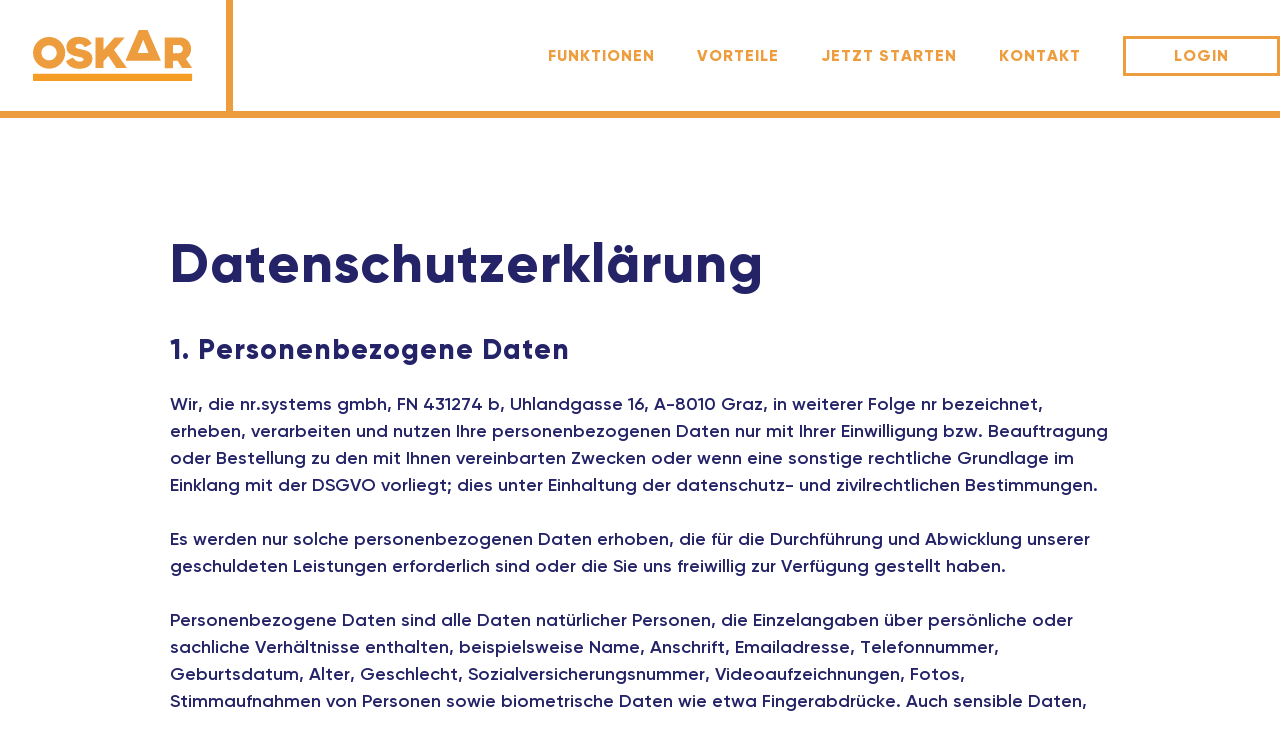

--- FILE ---
content_type: text/html; charset=utf-8
request_url: https://www.nr-systems.at/produkte/oskar/datenschutz
body_size: 6428
content:

<!DOCTYPE html>
<html lang="de">
  <head>
    <meta charset="utf-8">
    <meta http-equiv="X-UA-Compatible" content="IE=edge">
    <meta name="viewport" content="width=device-width, initial-scale=1">

    <link rel="shortcut icon" type="image/x-icon" href="/assets/favicons/favicon-426365a66acb170f60f1ffc10559e6aec25317d0bb2299ab129c349510795944.ico" />
  <link rel="apple-touch-icon" type="image/png" href="/assets/favicons/favicon-32-e0ca95da9006eb3c7881a1b88b59b1ae2ecc454fcbbce62a93e6a25d87bc3d67.png" sizes="32x32" />
  <link rel="apple-touch-icon" type="image/png" href="/assets/favicons/favicon-57-7fbfef2edd9d21ac26dbce33f25833e72621811e3bd13d60f5065b3a9ca44365.png" sizes="57x57" />
  <link rel="apple-touch-icon" type="image/png" href="/assets/favicons/favicon-72-0f58f535608f07412928dd0dd3b9ab991820f4a625a8ab8cbb50061a3dd5f8a2.png" sizes="72x72" />
  <link rel="apple-touch-icon" type="image/png" href="/assets/favicons/favicon-96-148b70cad8026786cccf7f56bcf9e94188212e59f927f794dfa3b0241ada118c.png" sizes="96x96" />
  <link rel="apple-touch-icon" type="image/png" href="/assets/favicons/favicon-120-61f9bbcbf50d457cef4fcf57d4c755ca147163d098790f720c1ea4b1421672da.png" sizes="120x120" />
  <link rel="apple-touch-icon" type="image/png" href="/assets/favicons/favicon-128-4e7affa8b1eccffb61247e835f8f42ada1a7057fbb03fa465365e3d57b809ac4.png" sizes="128x128" />
  <link rel="apple-touch-icon" type="image/png" href="/assets/favicons/favicon-144-dffc71e5e7d5b7fb178188de0e4241a6b959d0e916398159bb40018c808ad6e2.png" sizes="144x144" />
  <link rel="apple-touch-icon" type="image/png" href="/assets/favicons/favicon-152-1bddd2aea6813a2aca75970b0fbfa80cefb51a87a7dbbb3b6e1a6f9b69f250b2.png" sizes="152x152" />
  <link rel="apple-touch-icon" type="image/png" href="/assets/favicons/favicon-195-91af496ba8253d0ef4067d0babe2345c731e1f017c593e2c98987ba8229c6c42.png" sizes="195x195" />
  <link rel="apple-touch-icon" type="image/png" href="/assets/favicons/favicon-228-f6678438b5c0293ab2e447c3e52ebc179cc841ea3f187bff82b43398286a2e34.png" sizes="228x228" />


    <title>Datenschutzbestimmung | OSKAR</title>
    <meta name="csrf-param" content="authenticity_token" />
<meta name="csrf-token" content="7b-WbQ-pmdJuCIiRnsgHL_evEUTuAjLTMckI4EbwOUeFGAe8m92RJwlQPHd75ay3WReuTWjhhqPzOCqLj1bvuw" />
    <link rel="stylesheet" media="all" href="/assets/landing/application-6fbff8c2a5c62b689765998420ff83bb1d330a18619cc1c8f1b799d1ead1a552.css" data-turbolinks-track="true" />
    <script src="/packs/js/runtime-7305ff28965ffdc80ca7.js" data-turbolinks-track="reload"></script>
<script src="/packs/js/760-b0dc34220ac7176d4c69.js" data-turbolinks-track="reload"></script>
<script src="/packs/js/81-75ff154168cd4080960b.js" data-turbolinks-track="reload"></script>
<script src="/packs/js/465-625f48f28cbd409edf47.js" data-turbolinks-track="reload"></script>
<script src="/packs/js/landing-31e0068d86df9ac831fc.js" data-turbolinks-track="reload"></script>
    <link rel="stylesheet" media="screen" href="/packs/css/landing-4790c031.css" data-turbolinks-track="reload" />
  </head>
  <body>
      <header id="header">
  <div class="boundary">
    <div class="mobile-header">
      <div class="logo">
        <a href="/produkte/oskar/home">
          <img src="/assets/landing/logo__primary-f13207ba8f90de780e79620df2f89f49bf3b334427f83eefb5146c5100b756f7.svg">
          <img src="/assets/landing/logo__white-663874746ad62921da4be048ee8bc111f5cc7162d2ccd03cb4a7d6999d3407a8.svg">
        </a>
      </div>

      <div class="toggle mobile-menu" role="button">
        <img src="/assets/landing/icons/mobile-menu-3cdf775e2502eeab349284d9749cbf3e8b2db626ca210f8551c269e3e5546c6e.svg">
        <img src="/assets/landing/icons/mobile-menu-close-55f1bed1bce3bc133b99c4f8c72af42e4a765732aac471bec18b0af1e20be477.svg">
      </div>
    </div>

    <nav role="navigation">
      <ul>
        <li><a class="" href="/produkte/oskar/funktionen">Funktionen</a></li>
        <li><a class="" href="/produkte/oskar/vorteile">Vorteile</a></li>
        <li><a class="" href="/produkte/oskar/preise">Jetzt starten</a></li>
        <li><a class="" href="/produkte/oskar/information">Kontakt</a></li>
          <li class="framed"><a class="" href="/oskar/login">Login</a></li>
      </ul>
    </nav>
  </div>
</header>

      
<div id="site" class="privacy_policy">
  <div class="module privacy_policy">
    <div class="boundary">
      <h2 class="title">Datenschutz&shy;erklärung</h2>

      <h3>1. Personenbezogene Daten</h3>

      <p>
        Wir, die <b>nr.systems gmbh</b>, FN 431274 b, Uhlandgasse 16, A-8010
        Graz, in weiterer Folge <b>nr</b> bezeichnet, erheben, verarbeiten und
        nutzen Ihre personenbezogenen Daten nur mit Ihrer Einwilligung bzw.
        Beauftragung oder Bestellung zu den mit Ihnen vereinbarten Zwecken oder
        wenn eine sonstige rechtliche Grundlage im Einklang mit der DSGVO
        vorliegt; dies unter Einhaltung der datenschutz- und zivilrechtlichen
        Bestimmungen.
        <br><br>
        Es werden nur solche personenbezogenen Daten erhoben, die für die
        Durchführung und Abwicklung unserer geschuldeten Leistungen erforderlich
        sind oder die Sie uns freiwillig zur Verfügung gestellt haben.
        <br><br>
        Personenbezogene Daten sind alle Daten natürlicher Personen, die
        Einzelangaben über persönliche oder sachliche Verhältnisse enthalten,
        beispielsweise Name, Anschrift, Emailadresse, Telefonnummer,
        Geburtsdatum, Alter, Geschlecht, Sozialversicherungsnummer,
        Videoaufzeichnungen, Fotos, Stimmaufnahmen von Personen sowie
        biometrische Daten wie etwa Fingerabdrücke. Auch sensible Daten, wie
        Gesundheitsdaten oder Daten im Zusammenhang mit einem
        (Verwaltungs)Strafverfahren können mitumfasst sein.
      </p>

      <h3>2. Auskunft und Löschung</h3>

      <p>
        Als Vertragspartner bzw generell als Betroffener haben Sie – unter
        Wahrung allfälliger Verschwiegenheitspflichten bzw. von Geschäfts- oder
        Betriebsgeheimnissen – jederzeit das Recht auf Auskunft über Ihre
        gespeicherten personenbezogenen Daten, deren Herkunft und Empfänger und
        den Zweck der Datenverarbeitung sowie ein Recht auf Berichtigung,
        Datenübertragung, Widerspruch, Einschränkung der Bearbeitung sowie
        Sperrung oder Löschung unrichtiger bzw. unzulässig verarbeiteter Daten.
        <br><br>
        Insoweit sich Änderungen Ihrer persönlichen Daten ergeben, ersuchen wir
        um entsprechende Mitteilung.
        <br><br>
        Sie haben jederzeit das Recht, eine erteilte Einwilligung zur Nutzung
        Ihrer personenbezogenen Daten zu widerrufen. Ihre Eingabe auf Auskunft,
        Löschung, Berichtigung, Widerspruch und/oder Datenübertragung, im
        letztgenannten Fall, sofern damit nicht ein unverhältnismäßiger Aufwand
        verursacht wird, kann an die in Punkt 10. dieser Erklärung angeführte
        Anschrift gerichtet werden.
        <br><br>
        Wenn Sie der Auffassung sind, dass die Verarbeitung Ihrer
        personenbezogenen Daten durch uns gegen das geltende Datenschutzrecht
        verstößt oder Ihre datenschutzrechtlichen Ansprüche in einer anderen
        Weise verletzt worden sind, besteht die Möglichkeit, sich bei der
        zuständigen Aufsichtsbehörde zu beschweren. In Österreich zuständig ist
        hierfür die Datenschutzbehörde.
      </p>

      <h3>3. Datensicherheit</h3>

      <p>
        Der Schutz Ihrer personenbezogenen Daten erfolgt durch entsprechende
        organisatorische und technische Vorkehrungen. Diese Vorkehrungen
        betreffen insbesondere den Schutz vor unerlaubtem, rechtswidrigem oder
        auch zufälligem Zugriff, Verarbeitung, Verlust, Verwendung und
        Manipulation.
        <br><br>
        Ungeachtet der Bemühungen der Einhaltung eines stets angemessen hohen
        Standes der Sorgfaltsanforderungen kann nicht ausgeschlossen werden,
        dass Informationen, die Sie uns über das Internet bekannt geben, von
        anderen Personen eingesehen und genutzt werden.
        <br><br>
        Bitte beachten Sie, dass wir daher keine wie immer geartete Haftung für
        die Offenlegung von Informationen aufgrund nicht von uns verursachter
        Fehler bei der Datenübertragung und/oder unautorisiertem Zugriff durch
        Dritte übernehmen (zB Hackangriff auf Email-Account bzw. Telefon,
        Abfangen von Faxen).
      </p>

      <h3>4. Verwendung der Daten</h3>

      <p>
        Wir werden die uns zur Verfügung gestellten Daten nicht für andere
        Zwecke als die durch den abgeschlossenen Vertrag oder durch Ihre
        Einwilligung oder sonst durch eine Bestimmung im Einklang mit der DSGVO
        gedeckten Zwecken verarbeiten. Ausgenommen hiervon ist die Nutzung für
        statistische Zwecke, sofern die zur Verfügung gestellten Daten
        anonymisiert wurden.
      </p>

      <h3>5. Übermittlung von Daten an Dritte</h3>

      <p>
        Zur Erfüllung Ihres Auftrages ist es möglicherweise auch erforderlich,
        Ihre Daten an Dritte (zB Beteiligte, Gegenseite, Substitute,
        Versicherungen, Dienstleister, derer wir uns bedienen und denen wir
        Daten zur Verfügung stellen, etc.) Gerichte oder Behörden,
        weiterzuleiten. Eine Weiterleitung Ihrer Daten erfolgt ausschließlich
        auf Grundlage der DSGVO, insb zur Erfüllung Ihres Auftrags oder aufgrund
        Ihrer vorherigen Einwilligung.

        Weiters informieren wir Sie darüber, dass im Rahmen unserer Tätigkeit
        regelmäßig auch sachverhalts- und fallbezogene Informationen von Ihnen
        von dritten Stellen bezogen werden.

        Manche der oben genannten Empfänger Ihrer personenbezogenen Daten
        befinden sich außerhalb Ihres Landes oder verarbeiten dort Ihre
        personenbezogenen Daten. Das Datenschutzniveau in anderen Ländern
        entspricht unter Umständen nicht dem Österreichs. Wir übermitteln Ihre
        personenbezogenen Daten jedoch nur in Länder, für welche die
        EU-Kommission entschieden hat, dass sie über ein angemessenes
        Datenschutzniveau verfügen oder wir setzen Maßnahmen, um zu
        gewährleisten, dass alle Empfänger ein angemessenes Datenschutzniveau
        haben wozu wir Standardvertragsklauseln (2010/87/EC und/oder
        2004/915/EC) abschließen.
      </p>

      <h3>6. Bekanntgabe von Datenpannen</h3>

      <p>
        Wir sind bemüht sicherzustellen, dass Datenpannen frühzeitig erkannt und
        gegebenenfalls unverzüglich Ihnen bzw der zuständigen Aufsichtsbehörde
        unter Einbezug der jeweiligen Datenkategorien, die betroffen sind,
        gemeldet werden.
      </p>

      <h3>7. Aufbewahrung der Daten</h3>

      <p>
        Wir werden Daten nicht länger aufbewahren als dies zur Erfüllung unserer
        vertraglichen bzw gesetzlichen Verpflichtungen und zur Abwehr
        allfälliger Haftungsansprüche erforderlich ist.
      </p>

      <h3>8. Cookies</h3>

      <p>
        Diese Website verwendet „Cookies“, um unser Angebot nutzerfreundlicher,
        effektiver und sicherer zu gestalten.
        <br><br>
        Ein „Cookie“ ist eine kleine Textdatei, die wir über unseren Web-Server
        an die Cookie-Datei des Browsers auf die Festplatte Ihres Computers
        übermitteln. Damit wird es unserer Website ermöglicht, Sie als Nutzer
        wiederzuerkennen, wenn eine Verbindung zwischen unserem Web-Server und
        Ihrem Browser hergestellt wird. Cookies helfen uns dabei, die
        Nutzungshäufigkeit und die Anzahl der Nutzer unserer Internetseiten zu
        ermitteln. Der Inhalt der von uns verwendeten Cookies beschränkt sich
        auf eine Identifikationsnummer, die keine Personenbeziehbarkeit mehr auf
        den Nutzer zulässt. Der Hauptzweck eines Cookies ist die Erkennung der
        Besucher der Website.
        <br><br>
        Zwei Arten von Cookies werden auf dieser Website verwendet:
      </p>
      <ul>
        <li>
          Session Cookies: Das sind temporäre Cookies, die bis zum Verlassen
          unserer Website in der Cookie-Datei Ihres Browsers verweilen und
          nach Ende Ihres Besuchs automatisch gelöscht werden.
        </li>
        <li>
          Dauerhafte Cookies: Für eine bessere Benutzerfreundlichkeit bleiben
          Cookies auf Ihrem Endgerät gespeichert und erlauben es uns, Ihren
          Browser beim nächsten Besuch wiederzuerkennen.
        </li>
      </ul>
      <p>
        Sie können Ihren Browser so einstellen, dass Sie über das Setzen von
        Cookies informiert werden und Cookies nur im Einzelfall erlauben, die
        Annahme von Cookies für bestimmte Fälle oder generell ausschließen sowie
        das automatische Löschen der Cookies beim Schließen des Browsers
        aktivieren. Bei der Deaktivierung von Cookies kann die Funktionalität
        dieser Website eingeschränkt sein.
      </p>

      <p>
        8.) <b>nr</b> haftet nicht für Schäden, die leicht fahrlässig verursacht
        wurden. Diese Haftungsbeschränkung erstreckt sich auch auf Folge- und
        Begleitschäden.
        <br>
        <b>nr</b> übernimmt keine Haftung dafür, dass durch die Nutzung des
        Softwarepakets sicherheitstechnische und arbeitnehmerschutzrechtliche
        Vorgaben erfüllt werden.
        <br>
        Der Kunde ist verpflichtet, sich über den jeweils aktuellen Stand der
        diesbezüglichen Vorschriften bzw. dem Stand der Technik aus eigenem zu
        informieren. Aufgrund der ständigen Änderungen übernimmt <b>nr</b> auch
        keine Haftung dafür, dass die im Softwarepaket verwendeten Texte,
        Grafiken, Informationen bzw. sonstigen Inhalte dem aktuellen
        gesetzlichen und/oder technischen Stand entsprechen.
      </p>

      <h3>9. Server-Log-Files</h3>

      <p>
        Zur Optimierung dieser Website in Bezug auf die System-Performance,
        Benutzerfreundlichkeit und Bereitstellung von nützlichen Informationen
        über unsere Dienstleistungen erhebt und speichert der Provider der
        Website automatisch Informationen in so genannten Server-Log Files, die
        Ihr Browser automatisch an uns übermittelt. Davon umfasst sind Ihre
        Internet-Protokoll Adresse (IP-Adresse), Browser und Spracheinstellung,
        Betriebssystem, Referrer URL, Ihr Internet Service Provider und
        Datum/Uhrzeit.

        Eine Zusammenführung dieser Daten mit personenbezogenen Datenquellen
        wird nicht vorgenommen. Wir behalten uns vor, diese Daten nachträglich
        zu prüfen, wenn uns konkrete Anhaltspunkte für eine rechtswidrige
        Nutzung bekannt werden.
      </p>

      <h3>10. Unsere Kontaktdaten</h3>

      <p>
        Der Schutz Ihrer Daten ist uns besonders wichtig. Wir sind für Sie unter
        den unten angeführten Kontaktdaten jederzeit für Ihre Fragen oder Ihren
        Widerruf erreichbar:
      </p>

      <p>
        NR.Systems GmbH<br>
        Uhlandgasse 16<br>
        8010 Graz, Austria
      </p>

      <p>
        E-Mail: <a href="mailto:office@nr-oskar.at">office@nr-oskar.at</a><br>
        Telefon: <a href="tel:+436648282432">+43 664 82 82 432</a>
      </p>

      <p>
        Geschäftszeiten<br>
        Mo.–Do. 09:00 bis 16:00<br>
        Fr. 09:00 bis 12:00
      </p>
    </div>
  </div>
</div>

      <footer>
  <a href="#" class="to-the-top">
    <img src="/assets/landing/icons/arrow-up__primary-b9977cdecc0091bdf96529cfba29f812b447b4cdd859923f6b4862426ee0f13e.svg">
  </a>

  <div class="frame">
    <div class="boundary">
      <div class="company">
        <p>NR.Systems GmbH</p>
        <p><a href="/produkte/oskar/information">Kontakt</a></p>
      </div>

      <div class="contact">
        <p><a href="/produkte/oskar/impressum">Impressum</a></p>
        <p><a href="/produkte/oskar/datenschutz">Datenschutzerklärung</a></p>
      </div>

      <div class="imprint">
        <p><a href="/produkte/oskar/avb">AVB</a></p>
        <p><a href="/produkte/oskar/impressum#disclaimer">Disclaimer</a></p>
      </div>

      <div class="social-media">
        <a href="https://www.facebook.com/OSKAR-325179197916223/">
          <img src="/assets/landing/icons/facebook-789b71cd6eb7145e289f39239cd3e5977fe4bc996839c8176c52397061246997.svg">
        </a>
      </div>
    </div>
  </div>
</footer>

      <script src="/assets/landing/application-2b2654cfddfa2ee895504a921eb603c449d8522c825091b8418796f1faa7172a.js" data-turbolinks-track="true" data-turbolinks-eval="false" data-turbolinks-suppress-warning="true" integrity="sha256-SojW9yTjYFWsJabV/HigWuC1AOBkDQ3n1IZtqCWmuF4="></script>
  </body>
</html>


--- FILE ---
content_type: text/css
request_url: https://www.nr-systems.at/assets/landing/application-6fbff8c2a5c62b689765998420ff83bb1d330a18619cc1c8f1b799d1ead1a552.css
body_size: 14852
content:
@font-face{font-family:'Gilroy-SemiBold';src:url(/assets/33C46D_0_0-d2415ed092ab59ab870de54b8f9f7f4b0d36d135f015b2bd45cc4fad56a2af86.eot);src:url(/assets/33C46D_0_0-d2415ed092ab59ab870de54b8f9f7f4b0d36d135f015b2bd45cc4fad56a2af86.eot?#iefix) format("embedded-opentype"),url(/assets/33C46D_0_0-ee206714bdb656994d180c831ca0792db92758822d1260698aca70fe3f06d94f.woff2) format("woff2"),url(/assets/33C46D_0_0-0ded462ccf06897edf86373c270d4077a553bd918771b68aa27df12675a9045d.woff) format("woff"),url(/assets/33C46D_0_0-fc4dbf33e60f6b347ede4f3aeb6a1d0510673edbc3b72d8f513535f12a8e0e76.ttf) format("truetype")}@font-face{font-family:'Gilroy-ExtraBold';src:url(/assets/33C46D_3_0-e02f2a52735a213e41500284dd999a61dc3a0275ceeec2345d51bbfa7e98d20e.eot);src:url(/assets/33C46D_3_0-e02f2a52735a213e41500284dd999a61dc3a0275ceeec2345d51bbfa7e98d20e.eot?#iefix) format("embedded-opentype"),url(/assets/33C46D_3_0-6c63c063c8c133a5ccc16e222d9cb66b260037bcbf5363a1e5c7a9d8a6b100a4.woff2) format("woff2"),url(/assets/33C46D_3_0-54019b25171f43ba114e20f65f7a6205396817ceba4ca441cb7ebbc6d3e1fbbf.woff) format("woff"),url(/assets/33C46D_3_0-658ac40586357ac6a3a35663335e94df694ab9865932e04b525431515d82fd2e.ttf) format("truetype")}@font-face{font-family:'Gilroy-Bold';src:url(/assets/33C46D_4_0-aecb35a6b296cb6639faa6f1c90377b409e1a496aa4ee70fbcc17cf0eb6e4dc8.eot);src:url(/assets/33C46D_4_0-aecb35a6b296cb6639faa6f1c90377b409e1a496aa4ee70fbcc17cf0eb6e4dc8.eot?#iefix) format("embedded-opentype"),url(/assets/33C46D_4_0-87b63f0c41459ae22262fa1fca8b8a7da22dd8548e0c742a6a9f759c7219f332.woff2) format("woff2"),url(/assets/33C46D_4_0-e3247f16edb8d2b5654248ea94dac071825691321804f8d99390a411c3a8793a.woff) format("woff"),url(/assets/33C46D_4_0-2b58518a51923b336f253c57a3452fbb82a762b5ba7b48cb0cd4e48bc834f790.ttf) format("truetype")}@font-face{font-family:'PT Mono';font-style:normal;font-weight:400;src:local(),url(/assets/pt-mono-v13-latin-regular-d182419b76739beb8f75632f1da79334fb06c23e65d778fae311dff9a219c964.woff2) format("woff2"),url(/assets/pt-mono-v13-latin-regular-9ebfab78339853324fd2edf6bff3779c926c77fb19ecb29e46745d25437f3492.woff) format("woff")}html,body,div,span,applet,object,iframe,h1,h2,h3,h4,h5,h6,p,blockquote,pre,a,abbr,acronym,address,big,cite,code,del,dfn,em,img,ins,kbd,q,s,samp,small,strike,strong,sub,sup,tt,var,b,u,i,center,dl,dt,dd,ol,ul,li,fieldset,form,label,legend,table,caption,tbody,tfoot,thead,tr,th,td,article,aside,canvas,details,embed,figure,figcaption,footer,header,menu,nav,output,ruby,section,summary,time,mark,audio,video{margin:0;padding:0;border:0;font-size:100%;font:inherit;vertical-align:baseline}article,aside,details,figcaption,figure,footer,header,menu,nav,section{display:block}body{line-height:1}ol,ul{list-style:none}blockquote,q{quotes:none}blockquote:before,blockquote:after,q:before,q:after{content:'';content:none}table{border-collapse:collapse;border-spacing:0}body,table,td,p,a,li,blockquote{-ms-text-size-adjust:100%;-webkit-text-size-adjust:100%}button{background:transparent;border:0;cursor:pointer;outline:none}button::-moz-focus-inner,input[type=submit]::-moz-focus-inner{border:0;padding:0}html{font-size:10px}input{box-shadow:none;margin:0;outline:none;padding:0;-webkit-appearance:none;-webkit-border-radius:0}input:invalid{box-shadow:none;outline:none}select{outline:none}#site.unsupported{background:#ed9d3e;height:100vh;width:100%}#site.unsupported .container{left:50%;margin:-156px 0 0 -336px;position:absolute;top:50%}#site.unsupported .container h1{color:#fff;font-size:26px;font-weight:600;margin:0;padding:0;text-align:center}#site.unsupported .container p{color:#fff;font-size:18px;line-height:26px;margin:24px auto 0 auto;text-align:center;width:500px}#site.unsupported .container p a{white-space:nowrap;text-decoration:underline}#site.unsupported .container .browser{margin:56px auto 0 auto;width:672px}#site.unsupported .container .browser:after{content:' ';clear:both;display:block;visibility:hidden;height:0}#site.unsupported .container .browser a{background:center no-repeat;background-size:contain;display:block;float:left;height:128px;margin:0 20px;width:128px}#site.unsupported .container .browser a.chrome{background-image:url(/assets/browser/icon__browser__chrome-a08e4f4bb95c61fbc9f05a3d8107689d4f042e85b4a041cfde0b06b9bae0bb52.png)}#site.unsupported .container .browser a.firefox{background-image:url(/assets/browser/icon__browser__firefox-7b97db22459255d151c60dfdd909079e8dab74d62b2143a3eb1344c484405d7d.png)}#site.unsupported .container .browser a.edge{background-image:url(/assets/browser/icon__browser__edge-3fdcbc44676c8e1a643bb7564601bc45de469b2edafcd03b00456498f8134d29.png)}#site.unsupported .container .browser a.safari{background-image:url(/assets/browser/icon__browser__safari-d16303c9c33b80b481e9a60ce8cd794170e55e3e8b0cff1e8e43472af22802c9.png)}a{color:inherit;text-decoration:none}body{font-family:'Gilroy-SemiBold', 'Verdana', sans-serif;font-weight:400;height:100%}@media (max-width: 767px){body{font-size:1.5rem;line-height:2.3rem}}@media (min-width: 768px){body{font-size:1.5rem;line-height:2.3rem}}@media (min-width: 1024px){body{font-size:1.8rem;line-height:2.7rem}}body.locked{overflow:hidden}a,div,footer,header,input,li,section,textarea{box-sizing:border-box}img{display:block}input,textarea{font-family:'Gilroy-SemiBold', 'Verdana', sans-serif;font-size:inherit;font-weight:400;outline:none}textarea{display:block}@media (max-width: 767px){#site{padding-top:6.4rem}}@media (min-width: 768px){#site{padding-top:6.4rem}}@media (min-width: 1024px){#site{padding-top:11.8rem}}@media (max-width: 767px){.col-1{width:auto}}@media (min-width: 768px){.col-1{margin-left:1rem;margin-right:1rem;width:calc( ( 100% / 16 * 1 ) - 2rem)}.push-1{margin-left:calc( ( 100% / 16 * 1 ) - 2rem)}}@media (max-width: 767px){.col-2{width:auto}}@media (min-width: 768px){.col-2{margin-left:1rem;margin-right:1rem;width:calc( ( 100% / 16 * 2 ) - 2rem)}.push-2{margin-left:calc( ( 100% / 16 * 2 ) - 2rem)}}@media (max-width: 767px){.col-3{width:auto}}@media (min-width: 768px){.col-3{margin-left:1rem;margin-right:1rem;width:calc( ( 100% / 16 * 3 ) - 2rem)}.push-3{margin-left:calc( ( 100% / 16 * 3 ) - 2rem)}}@media (max-width: 767px){.col-4{width:auto}}@media (min-width: 768px){.col-4{margin-left:1rem;margin-right:1rem;width:calc( ( 100% / 16 * 4 ) - 2rem)}.push-4{margin-left:calc( ( 100% / 16 * 4 ) - 2rem)}}@media (max-width: 767px){.col-5{width:auto}}@media (min-width: 768px){.col-5{margin-left:1rem;margin-right:1rem;width:calc( ( 100% / 16 * 5 ) - 2rem)}.push-5{margin-left:calc( ( 100% / 16 * 5 ) - 2rem)}}@media (max-width: 767px){.col-6,.module.text-beside-image .boundary .text,.module.text-beside-image .boundary .image,.module.text.special-full-width .boundary .heading,.module.text.special-2c .boundary .columns .column,.module.text.special-2c .boundary .heading,.module.text.special-1c .boundary .column,.module.collage .boundary .column{width:auto}}@media (min-width: 768px){.col-6,.module.text-beside-image .boundary .text,.module.text-beside-image .boundary .image,.module.text.special-full-width .boundary .heading,.module.text.special-2c .boundary .columns .column,.module.text.special-2c .boundary .heading,.module.text.special-1c .boundary .column,.module.collage .boundary .column{margin-left:1rem;margin-right:1rem;width:calc( ( 100% / 16 * 6 ) - 2rem)}.push-6{margin-left:calc( ( 100% / 16 * 6 ) - 2rem)}}@media (max-width: 767px){.col-7{width:auto}}@media (min-width: 768px){.col-7{margin-left:1rem;margin-right:1rem;width:calc( ( 100% / 16 * 7 ) - 2rem)}.push-7{margin-left:calc( ( 100% / 16 * 7 ) - 2rem)}}@media (max-width: 767px){.col-8{width:auto}}@media (min-width: 768px){.col-8{margin-left:1rem;margin-right:1rem;width:calc( ( 100% / 16 * 8 ) - 2rem)}.push-8{margin-left:calc( ( 100% / 16 * 8 ) - 2rem)}}@media (max-width: 767px){.col-9{width:auto}}@media (min-width: 768px){.col-9{margin-left:1rem;margin-right:1rem;width:calc( ( 100% / 16 * 9 ) - 2rem)}.push-9{margin-left:calc( ( 100% / 16 * 9 ) - 2rem)}}@media (max-width: 767px){.col-10{width:auto}}@media (min-width: 768px){.col-10{margin-left:1rem;margin-right:1rem;width:calc( ( 100% / 16 * 10 ) - 2rem)}.push-10{margin-left:calc( ( 100% / 16 * 10 ) - 2rem)}}@media (max-width: 767px){.col-11{width:auto}}@media (min-width: 768px){.col-11{margin-left:1rem;margin-right:1rem;width:calc( ( 100% / 16 * 11 ) - 2rem)}.push-11{margin-left:calc( ( 100% / 16 * 11 ) - 2rem)}}@media (max-width: 767px){.col-12,.module.start .boundary .title,.module.start .boundary .columns,.module.text.special-full-width .boundary .text,.module.text.full-width .boundary .title,.module.text.full-width .boundary .note,.module.text.full-width .boundary .intro,.module.text.full-width .boundary .copy,.module.requirements .boundary .title,.module.requirements .boundary .question,.module.press .boundary .title,.module.press .boundary .intro,.module.press .boundary .copy,.module.licenses .boundary .title,.module.licenses .boundary .company,.module.imprint .boundary .title,.module.imprint .boundary .section,.module.funding .boundary p,.module.events .boundary>.title,.module.events .boundary>.intro,.module.disclaimer .boundary .title,.module.disclaimer .boundary p,.module.contact .boundary .columns,.module.banner.text-on-image .boundary .title,.module.banner.text-on-image .boundary .note,.module.banner.text-on-image .boundary .intro,.module.banner.call-to-action .boundary .title,.module.banner.call-to-action .boundary .note,.module.banner.call-to-action .boundary .intro,.module.banner.call-to-action .boundary .actions,.module.avb .boundary .title,.module.privacy_policy .boundary .title,.module.avb .boundary ul,.module.privacy_policy .boundary ul,.module.avb .boundary p,.module.privacy_policy .boundary p,.module.avb .boundary h3,.module.privacy_policy .boundary h3{width:auto}}@media (min-width: 768px){.col-12,.module.start .boundary .title,.module.start .boundary .columns,.module.text.special-full-width .boundary .text,.module.text.full-width .boundary .title,.module.text.full-width .boundary .note,.module.text.full-width .boundary .intro,.module.text.full-width .boundary .copy,.module.requirements .boundary .title,.module.requirements .boundary .question,.module.press .boundary .title,.module.press .boundary .intro,.module.press .boundary .copy,.module.licenses .boundary .title,.module.licenses .boundary .company,.module.imprint .boundary .title,.module.imprint .boundary .section,.module.funding .boundary p,.module.events .boundary>.title,.module.events .boundary>.intro,.module.disclaimer .boundary .title,.module.disclaimer .boundary p,.module.contact .boundary .columns,.module.banner.text-on-image .boundary .title,.module.banner.text-on-image .boundary .note,.module.banner.text-on-image .boundary .intro,.module.banner.call-to-action .boundary .title,.module.banner.call-to-action .boundary .note,.module.banner.call-to-action .boundary .intro,.module.banner.call-to-action .boundary .actions,.module.avb .boundary .title,.module.privacy_policy .boundary .title,.module.avb .boundary ul,.module.privacy_policy .boundary ul,.module.avb .boundary p,.module.privacy_policy .boundary p,.module.avb .boundary h3,.module.privacy_policy .boundary h3{margin-left:1rem;margin-right:1rem;width:calc( ( 100% / 16 * 12 ) - 2rem)}.push-12{margin-left:calc( ( 100% / 16 * 12 ) - 2rem)}}@media (max-width: 767px){.col-13{width:auto}}@media (min-width: 768px){.col-13{margin-left:1rem;margin-right:1rem;width:calc( ( 100% / 16 * 13 ) - 2rem)}.push-13{margin-left:calc( ( 100% / 16 * 13 ) - 2rem)}}@media (max-width: 767px){.col-14{width:auto}}@media (min-width: 768px){.col-14{margin-left:1rem;margin-right:1rem;width:calc( ( 100% / 16 * 14 ) - 2rem)}.push-14{margin-left:calc( ( 100% / 16 * 14 ) - 2rem)}}@media (max-width: 767px){.col-15{width:auto}}@media (min-width: 768px){.col-15{margin-left:1rem;margin-right:1rem;width:calc( ( 100% / 16 * 15 ) - 2rem)}.push-15{margin-left:calc( ( 100% / 16 * 15 ) - 2rem)}}@media (max-width: 767px){.col-16{width:auto}}@media (min-width: 768px){.col-16{margin-left:1rem;margin-right:1rem;width:calc( ( 100% / 16 * 16 ) - 2rem)}.push-16{margin-left:calc( ( 100% / 16 * 16 ) - 2rem)}}@media (max-width: 767px){.offset-1,.module.avb .boundary ul li,.module.privacy_policy .boundary ul li{margin-left:0}}@media (min-width: 768px){.offset-1,.module.avb .boundary ul li,.module.privacy_policy .boundary ul li{margin-left:calc( ( 100% / 16 * 1 ) + ( 2rem / 2 ))}}@media (max-width: 767px){.offset-2,.module.text-beside-image.rtl .boundary .image,.module.text-beside-image.ltr .boundary .text,.module.start .boundary .title,.module.start .boundary .columns,.module.text.special-full-width .boundary .text,.module.text.special-full-width .boundary .heading,.module.text.special-2c .boundary .columns .column:first-of-type,.module.text.special-2c .boundary .heading,.module.text.full-width .boundary .title,.module.text.full-width .boundary .note,.module.text.full-width .boundary .intro,.module.text.full-width .boundary .copy,.module.requirements .boundary .title,.module.requirements .boundary .question,.module.press .boundary .title,.module.press .boundary .intro,.module.press .boundary .copy,.module.licenses .boundary .title,.module.licenses .boundary .company,.module.imprint .boundary .title,.module.imprint .boundary .section,.module.funding .boundary p,.module.events .boundary>.title,.module.events .boundary>.intro,.module.disclaimer .boundary .title,.module.disclaimer .boundary p,.module.contact .boundary .columns,.module.banner.text-on-image .boundary .title,.module.banner.text-on-image .boundary .note,.module.banner.text-on-image .boundary .intro,.module.banner.call-to-action .boundary .title,.module.banner.call-to-action .boundary .note,.module.banner.call-to-action .boundary .intro,.module.banner.call-to-action .boundary .actions,.module.avb .boundary .title,.module.privacy_policy .boundary .title,.module.avb .boundary ul,.module.privacy_policy .boundary ul,.module.avb .boundary p,.module.privacy_policy .boundary p,.module.avb .boundary h3,.module.privacy_policy .boundary h3{margin-left:0}}@media (min-width: 768px){.offset-2,.module.text-beside-image.rtl .boundary .image,.module.text-beside-image.ltr .boundary .text,.module.start .boundary .title,.module.start .boundary .columns,.module.text.special-full-width .boundary .text,.module.text.special-full-width .boundary .heading,.module.text.special-2c .boundary .columns .column:first-of-type,.module.text.special-2c .boundary .heading,.module.text.full-width .boundary .title,.module.text.full-width .boundary .note,.module.text.full-width .boundary .intro,.module.text.full-width .boundary .copy,.module.requirements .boundary .title,.module.requirements .boundary .question,.module.press .boundary .title,.module.press .boundary .intro,.module.press .boundary .copy,.module.licenses .boundary .title,.module.licenses .boundary .company,.module.imprint .boundary .title,.module.imprint .boundary .section,.module.funding .boundary p,.module.events .boundary>.title,.module.events .boundary>.intro,.module.disclaimer .boundary .title,.module.disclaimer .boundary p,.module.contact .boundary .columns,.module.banner.text-on-image .boundary .title,.module.banner.text-on-image .boundary .note,.module.banner.text-on-image .boundary .intro,.module.banner.call-to-action .boundary .title,.module.banner.call-to-action .boundary .note,.module.banner.call-to-action .boundary .intro,.module.banner.call-to-action .boundary .actions,.module.avb .boundary .title,.module.privacy_policy .boundary .title,.module.avb .boundary ul,.module.privacy_policy .boundary ul,.module.avb .boundary p,.module.privacy_policy .boundary p,.module.avb .boundary h3,.module.privacy_policy .boundary h3{margin-left:calc( ( 100% / 16 * 2 ) + ( 2rem / 2 ))}}@media (max-width: 767px){.offset-3{margin-left:0}}@media (min-width: 768px){.offset-3{margin-left:calc( ( 100% / 16 * 3 ) + ( 2rem / 2 ))}}@media (max-width: 767px){.offset-4{margin-left:0}}@media (min-width: 768px){.offset-4{margin-left:calc( ( 100% / 16 * 4 ) + ( 2rem / 2 ))}}@media (max-width: 767px){.offset-5{margin-left:0}}@media (min-width: 768px){.offset-5{margin-left:calc( ( 100% / 16 * 5 ) + ( 2rem / 2 ))}}@media (max-width: 767px){.offset-6{margin-left:0}}@media (min-width: 768px){.offset-6{margin-left:calc( ( 100% / 16 * 6 ) + ( 2rem / 2 ))}}@media (max-width: 767px){.offset-7{margin-left:0}}@media (min-width: 768px){.offset-7{margin-left:calc( ( 100% / 16 * 7 ) + ( 2rem / 2 ))}}@media (max-width: 767px){.offset-8{margin-left:0}}@media (min-width: 768px){.offset-8{margin-left:calc( ( 100% / 16 * 8 ) + ( 2rem / 2 ))}}@media (max-width: 767px){.offset-9{margin-left:0}}@media (min-width: 768px){.offset-9{margin-left:calc( ( 100% / 16 * 9 ) + ( 2rem / 2 ))}}@media (max-width: 767px){.offset-10{margin-left:0}}@media (min-width: 768px){.offset-10{margin-left:calc( ( 100% / 16 * 10 ) + ( 2rem / 2 ))}}@media (max-width: 767px){.offset-11{margin-left:0}}@media (min-width: 768px){.offset-11{margin-left:calc( ( 100% / 16 * 11 ) + ( 2rem / 2 ))}}@media (max-width: 767px){.offset-12{margin-left:0}}@media (min-width: 768px){.offset-12{margin-left:calc( ( 100% / 16 * 12 ) + ( 2rem / 2 ))}}@media (max-width: 767px){.offset-13{margin-left:0}}@media (min-width: 768px){.offset-13{margin-left:calc( ( 100% / 16 * 13 ) + ( 2rem / 2 ))}}@media (max-width: 767px){.offset-14{margin-left:0}}@media (min-width: 768px){.offset-14{margin-left:calc( ( 100% / 16 * 14 ) + ( 2rem / 2 ))}}@media (max-width: 767px){.offset-15{margin-left:0}}@media (min-width: 768px){.offset-15{margin-left:calc( ( 100% / 16 * 15 ) + ( 2rem / 2 ))}}@media (max-width: 767px){.offset-16{margin-left:0}}@media (min-width: 768px){.offset-16{margin-left:calc( ( 100% / 16 * 16 ) + ( 2rem / 2 ))}}body>footer{align-items:flex-start;background:#fff;display:flex;justify-content:flex-end;position:relative;z-index:20}@media (max-width: 767px){body>footer{margin:6.4rem 0 0 0}}@media (min-width: 768px){body>footer{height:11.2rem;margin:9.6rem 0 0 0}}@media (max-width: 767px){body>footer .frame{border-left:#ed9d3e 0.5rem solid;border-top:#ed9d3e 0.5rem solid;width:calc( 100% - 8rem)}}@media (min-width: 768px){body>footer .frame{border-left:#ed9d3e 0.5rem solid;border-top:#ed9d3e 0.5rem solid;width:calc( 100% - 8rem)}}@media (min-width: 1024px){body>footer .frame{border-left:#ed9d3e 0.7rem solid;border-top:#ed9d3e 0.7rem solid;flex-direction:row;height:100%;width:calc( 100% - 8rem)}}@media (min-width: 1280px){body>footer .frame{border-left:#ed9d3e 0.7rem solid;border-top:#ed9d3e 0.7rem solid;flex-direction:row;height:100%;width:calc( 1280px + ( ( 100% - 1280px ) / 2 ) - 4.8rem)}}body>footer .frame .boundary{display:flex}@media (max-width: 767px){body>footer .frame .boundary{flex-direction:column;width:100%}}@media (min-width: 768px){body>footer .frame .boundary{flex-direction:column;width:100%}}@media (min-width: 1024px){body>footer .frame .boundary{flex-direction:row;height:100%;width:93.7rem}}@media (min-width: 1280px){body>footer .frame .boundary{flex-direction:row;height:100%;width:122.5rem}}body>footer .frame .boundary>div{color:#ed9d3e;font-size:1.6rem;font-weight:900;letter-spacing:.1rem;line-height:2rem}@media (max-width: 767px){body>footer .frame .boundary>div{border-bottom:#ed9d3e 0.5rem solid;padding:2.4rem 4rem}}@media (min-width: 768px){body>footer .frame .boundary>div{border-bottom:#ed9d3e 0.5rem solid;padding:2.4rem 4rem}}@media (min-width: 1024px){body>footer .frame .boundary>div{border-bottom:0;border-right:#ed9d3e 0.7rem solid;height:100%;padding:2.4rem 4rem 0 4rem}}@media (max-width: 767px){body>footer .frame .boundary>div.company,body>footer .frame .boundary>div.contact{width:100%}}@media (min-width: 768px){body>footer .frame .boundary>div.company,body>footer .frame .boundary>div.contact{width:100%}}@media (min-width: 1024px){body>footer .frame .boundary>div.company,body>footer .frame .boundary>div.contact{width:29.6rem}}@media (min-width: 1280px){body>footer .frame .boundary>div.company,body>footer .frame .boundary>div.contact{width:28%}}@media (max-width: 767px){body>footer .frame .boundary>div.imprint{width:100%}}@media (min-width: 768px){body>footer .frame .boundary>div.imprint{width:100%}}@media (min-width: 1024px){body>footer .frame .boundary>div.imprint{width:19.6rem}}@media (min-width: 1280px){body>footer .frame .boundary>div.imprint{width:22%}}@media (max-width: 767px){body>footer .frame .boundary>div.social-media{border-bottom:0;width:100%}}@media (min-width: 768px){body>footer .frame .boundary>div.social-media{border-bottom:0;width:100%}}@media (min-width: 1024px){body>footer .frame .boundary>div.social-media{border-right:0;width:10.6rem}}@media (min-width: 1280px){body>footer .frame .boundary>div.social-media{border-right:#ed9d3e 0.7rem solid;width:22%}}body>footer .frame .boundary>div.social-media a{display:block;height:2.6rem;width:2.6rem}body>footer .frame .boundary>div.social-media a img{height:2.6rem;width:2.6rem}body>footer .to-the-top{align-items:center;display:flex;height:4rem;justify-content:center;width:4rem}@media (max-width: 767px){body>footer .to-the-top{margin:3.2rem .8rem 0 0}}@media (min-width: 768px){body>footer .to-the-top{margin:4.8rem .8rem 0 0}}body>footer .to-the-top img{height:3.6rem;width:1.6rem}body>header{background:#fff;position:fixed;width:100%;z-index:100}@media (max-width: 767px){body>header{border-bottom:#ed9d3e 0.5rem solid;height:6.4rem}}@media (min-width: 768px){body>header{border-bottom:#ed9d3e 0.5rem solid;height:6.4rem}}@media (min-width: 1024px){body>header{border-bottom:#ed9d3e 0.7rem solid;height:11.8rem}}body>header.toggled{background:#ed9d3e;border-bottom:0;height:100vh}body>header.toggled .boundary{flex-direction:column}body>header.toggled .boundary nav{color:#fff;display:flex;flex-direction:column;height:calc( 100vh - 6.4rem);justify-content:center}body>header.toggled .boundary nav ul{margin-top:-2.4rem}body>header.toggled .boundary nav ul li{font-family:'Gilroy-ExtraBold', 'Verdana', sans-serif;font-size:1.6rem;font-weight:400;letter-spacing:.1rem;line-height:4rem;text-align:center;text-transform:uppercase}body>header.toggled .boundary nav ul li.framed{margin-top:2.4rem}body>header.toggled .boundary nav ul li.framed a{border:#fff .3rem solid;padding:0 4.8rem}body>header.toggled .boundary nav ul li a{display:block;height:100%}body>header.toggled .boundary .mobile-header{border-bottom:#fff .5rem solid;height:6.4rem;margin-left:-2rem;margin-right:-2rem;padding-left:2rem;padding-right:2rem;width:calc( 100% + ( 2 * 2rem ))}body>header.toggled .boundary .mobile-header .logo{border-left:#fff .5rem solid;border-right:#fff .5rem solid}body>header.toggled .boundary .mobile-header .logo img:first-child{display:none}body>header.toggled .boundary .mobile-header .logo img:last-child{display:flex}body>header.toggled .boundary .mobile-header .toggle.mobile-menu img:first-child{display:none}body>header.toggled .boundary .mobile-header .toggle.mobile-menu img:last-child{display:flex}body>header .boundary{align-items:center;display:flex;height:100%;justify-content:space-between;margin:0 auto}@media (max-width: 767px){body>header .boundary{padding:0 2rem;width:100%}}@media (min-width: 768px){body>header .boundary{width:76.8rem}}@media (min-width: 1024px){body>header .boundary{width:102.4rem}}@media (min-width: 1280px){body>header .boundary{width:128rem}}@media (max-width: 767px){body>header .boundary nav{display:none}}@media (min-width: 768px){body>header .boundary nav{display:none}}@media (min-width: 1024px){body>header .boundary nav{align-items:center;display:flex;height:100%}}@media (min-width: 1024px){body>header .boundary nav ul{color:#ed9d3e;display:flex;font-family:'Gilroy-ExtraBold', 'Verdana', sans-serif;font-size:1.6rem;font-weight:400;justify-content:flex-end;letter-spacing:.1rem;list-style:none;text-transform:uppercase}}@media (min-width: 1024px){body>header .boundary nav ul li{margin:0 0 0 4.2rem}}body>header .boundary nav ul li.framed a{border:#ed9d3e 0.3rem solid}@media (min-width: 1024px){body>header .boundary nav ul li.framed a{margin-right:1.6rem;padding:.8rem 4.8rem 0 4.8rem}}@media (min-width: 1280px){body>header .boundary nav ul li.framed a{margin-right:0}}body>header .boundary nav ul li.framed a:active,body>header .boundary nav ul li.framed a:hover{border-color:#242368}body>header .boundary nav ul li:active,body>header .boundary nav ul li:hover{color:#242368}@media (min-width: 1024px){body>header .boundary nav ul li a{display:block;height:4rem;line-height:2rem;padding:1.1rem 0 0 0}}body>header .boundary nav ul li a.active{color:#242368}body>header .boundary .mobile-header{align-items:center;display:flex;justify-content:space-between;height:100%}@media (max-width: 767px){body>header .boundary .mobile-header{width:100%}}@media (min-width: 768px){body>header .boundary .mobile-header{width:100%}}@media (min-width: 1024px){body>header .boundary .mobile-header{width:auto}}body>header .boundary .mobile-header .logo{align-items:center;display:flex;height:100%;justify-content:center}@media (max-width: 767px){body>header .boundary .mobile-header .logo{border-left:#ed9d3e 0.5rem solid;border-right:#ed9d3e 0.5rem solid;margin-left:-2.5rem;width:14.6rem}}@media (min-width: 768px){body>header .boundary .mobile-header .logo{border-left:#ed9d3e 0.5rem solid;border-right:#ed9d3e 0.5rem solid;margin-left:-.7rem;width:14.6rem}}@media (min-width: 1024px){body>header .boundary .mobile-header .logo{border-left:#ed9d3e 0.7rem solid;border-right:#ed9d3e 0.7rem solid;margin-left:-.7rem;width:24rem}}@media (max-width: 767px){body>header .boundary .mobile-header .logo img{height:auto;width:9.6rem}}@media (min-width: 768px){body>header .boundary .mobile-header .logo img{height:auto;width:9.6rem}}@media (min-width: 1024px){body>header .boundary .mobile-header .logo img{height:auto;width:16rem}}body>header .boundary .mobile-header .logo img:first-child{display:flex}body>header .boundary .mobile-header .logo img:last-child{display:none}body>header .boundary .mobile-header .toggle{cursor:pointer}@media (max-width: 767px){body>header .boundary .mobile-header .toggle.mobile-menu{align-items:center;display:flex;height:4rem;justify-content:flex-end;width:4rem}}@media (min-width: 768px){body>header .boundary .mobile-header .toggle.mobile-menu{align-items:center;display:flex;height:4rem;justify-content:center;margin:0 .4rem 0 0;width:4rem}}@media (min-width: 1024px){body>header .boundary .mobile-header .toggle.mobile-menu{display:none}}body>header .boundary .mobile-header .toggle.mobile-menu img{height:2.4rem;width:2.4rem}body>header .boundary .mobile-header .toggle.mobile-menu img:first-child{display:flex}body>header .boundary .mobile-header .toggle.mobile-menu img:last-child{display:none}.checkbox{display:flex}.checkbox.checked .box img{display:block}.checkbox input[type="checkbox"]{border:0;height:0;margin:0;opacity:0;padding:0;position:absolute;width:0}.checkbox .box{align-items:center;border:#242368 0.2rem solid;cursor:pointer;display:flex;flex-shrink:0;height:2.4rem;justify-content:center;margin-right:.8rem;width:2.4rem}.checkbox .box img{display:none;height:1.4rem;width:auto}.checkbox .description{cursor:pointer;line-height:2.2rem;padding-top:.2rem}.dropdown{cursor:pointer;outline:none;position:relative}.dropdown .icon{align-items:center;display:flex;justify-content:center;position:absolute;right:1rem}@media (max-width: 767px){.dropdown .icon{height:1rem;top:1.6rem;width:1.6rem}}@media (min-width: 768px){.dropdown .icon{height:1.5rem;top:1.4rem;width:2.5rem}}.dropdown .select2-container--oskar-website{border:#242368 0.2rem solid;box-sizing:border-box;color:#242368;display:block;height:4rem;padding:.6rem 4.2rem 0 .8rem}.dropdown .select2-container--oskar-website .select2-selection{display:block;height:2.3rem;outline:none}.dropdown .select2-container--oskar-website .select2-selection .select2-selection__rendered{padding:0}.dropdown .select2-container--oskar-website .select2-selection .select2-selection__rendered .select2-selection__placeholder{color:#9fa3b5}.dropdown .invalid .select2-container--oskar-website{border-color:#e84855;color:#e84855}.input.hidden:not(.invalid){display:none}.input.invalid input[type="email"],.input.invalid input[type="tel"],.input.invalid input[type="text"]{border-color:#e84855;color:#e84855}.input.invalid textarea{border-color:#e84855;color:#e84855}.input.valid input[type="email"],.input.valid input[type="tel"],.input.valid input[type="text"]{border-color:#68cb9a;color:#68cb9a}.input input[type="email"],.input input[type="tel"],.input input[type="text"]{border:#242368 0.2rem solid;color:#242368;height:4rem;padding:0 .8rem}.input input[type="email"]::-webkit-input-placeholder,.input input[type="tel"]::-webkit-input-placeholder,.input input[type="text"]::-webkit-input-placeholder{color:#9fa3b5;opacity:1}.input input[type="email"]:-moz-placeholder,.input input[type="tel"]:-moz-placeholder,.input input[type="text"]:-moz-placeholder{color:#9fa3b5;opacity:1}.input input[type="email"]::-moz-placeholder,.input input[type="tel"]::-moz-placeholder,.input input[type="text"]::-moz-placeholder{color:#9fa3b5;opacity:1}.input input[type="email"]:-ms-input-placeholder,.input input[type="tel"]:-ms-input-placeholder,.input input[type="text"]:-ms-input-placeholder{color:#9fa3b5;opacity:1}.input input.placeholder[type="email"],.input input.placeholder[type="tel"],.input input.placeholder[type="text"]{color:#9fa3b5}.input textarea{border:#242368 0.2rem solid;color:#242368;padding:.8rem}.input textarea::-webkit-input-placeholder{color:#9fa3b5;opacity:1}.input textarea:-moz-placeholder{color:#9fa3b5;opacity:1}.input textarea::-moz-placeholder{color:#9fa3b5;opacity:1}.input textarea:-ms-input-placeholder{color:#9fa3b5;opacity:1}.input textarea.placeholder{color:#9fa3b5}.input .error{color:#e84855;font-size:1.2rem}.select2-container--oskar-website .select2-dropdown{border:#242368 0.2rem solid;border-radius:0;margin:-.2rem 0 0 0}.select2-container--oskar-website .select2-dropdown .select2-results{color:#242368;padding:.4rem 0}.select2-container--oskar-website .select2-dropdown .select2-results .select2-results__options .select2-results__option{height:auto;min-height:4rem;padding:.8rem .8rem 0 .8rem}.select2-container--oskar-website .select2-dropdown .select2-results .select2-results__options .select2-results__option.select2-results__option--highlighted{background:#242368;color:#fff}@media (max-width: 767px){.module{padding-top:7.2rem}}@media (min-width: 768px){.module{padding-top:9.6rem}}@media (min-width: 1024px){.module{padding-top:9.6rem}}@media (min-width: 1280px){.module{padding-top:12rem}}.module.avb .boundary,.module.privacy_policy .boundary{color:#242368;display:flex;flex-direction:column;margin:0 auto}@media (max-width: 767px){.module.avb .boundary,.module.privacy_policy .boundary{padding:0 2rem;width:100%}}@media (min-width: 768px){.module.avb .boundary,.module.privacy_policy .boundary{width:76.8rem}}@media (min-width: 1024px){.module.avb .boundary,.module.privacy_policy .boundary{width:102.4rem}}@media (min-width: 1280px){.module.avb .boundary,.module.privacy_policy .boundary{width:128rem}}.module.avb .boundary h3,.module.privacy_policy .boundary h3{font-family:'Gilroy-ExtraBold', 'Verdana', sans-serif;font-weight:400;margin-top:4rem}@media (max-width: 767px){.module.avb .boundary h3,.module.privacy_policy .boundary h3{font-size:2rem;letter-spacing:.1rem;line-height:2.5rem}}@media (min-width: 768px){.module.avb .boundary h3,.module.privacy_policy .boundary h3{font-size:2rem;letter-spacing:.1rem;line-height:2.5rem}}@media (min-width: 1024px){.module.avb .boundary h3,.module.privacy_policy .boundary h3{font-size:2.8rem;letter-spacing:.1rem;line-height:3.3rem}}.module.avb .boundary p,.module.privacy_policy .boundary p{margin-top:2.4rem}.module.avb .boundary ul,.module.privacy_policy .boundary ul{list-style:disc}.module.avb .boundary ul li,.module.privacy_policy .boundary ul li{margin-top:0.5rem}.module.avb .boundary .title,.module.privacy_policy .boundary .title{font-family:'Gilroy-ExtraBold', 'Verdana', sans-serif;font-weight:400;color:#242368;z-index:10}@media (max-width: 767px){.module.avb .boundary .title,.module.privacy_policy .boundary .title{font-size:2.9rem;letter-spacing:.1rem;line-height:3.1rem}}@media (min-width: 768px){.module.avb .boundary .title,.module.privacy_policy .boundary .title{font-size:2.9rem;letter-spacing:.1rem;line-height:3.1rem}}@media (min-width: 1024px){.module.avb .boundary .title,.module.privacy_policy .boundary .title{font-size:5.5rem;letter-spacing:.1rem;line-height:5.7rem}}.module.banner{position:relative}.module.banner.homepage{background:#ed9d3e;padding-top:0;z-index:20}@media (min-width: 768px){.module.banner.homepage{margin-bottom:6.4rem}}.module.banner.homepage .boundary{display:flex}@media (max-width: 767px){.module.banner.homepage .boundary{padding:0 2rem;width:100%}}@media (min-width: 768px){.module.banner.homepage .boundary{width:76.8rem}}@media (min-width: 1024px){.module.banner.homepage .boundary{width:102.4rem}}@media (min-width: 1280px){.module.banner.homepage .boundary{width:128rem}}@media (max-width: 767px){.module.banner.homepage .boundary{flex-direction:column}}@media (min-width: 768px){.module.banner.homepage .boundary{align-items:center;flex-direction:row;height:40rem;margin:0 auto;padding-bottom:4rem;padding-top:4rem;position:relative}}@media (min-width: 1024px){.module.banner.homepage .boundary{align-items:center;flex-direction:row;height:60rem;margin:0 auto;position:relative}}.module.banner.homepage .boundary .image{background-image:url(/assets/landing/modules/banner/homepage/banner-7013b8082584ab70bbf928fdf48b7483623bcae3e685c6b6043558ee0dd2c40e.jpg);background-repeat:no-repeat;background-size:cover}@media only screen and (-webkit-min-device-pixel-ratio: 2),only screen and (min-device-pixel-ratio: 2),only screen and (min-resolution: 192dpi),only screen and (min-resolution: 2dppx){.module.banner.homepage .boundary .image{background-image:url(/assets/landing/modules/banner/homepage/banner@2x-8d5df44e3b3a6927785bff2cb4b8558c42c868fcd8bb0e0be2b4f3af749e67bd.jpg)}}@media (max-width: 767px){.module.banner.homepage .boundary .image{background-size:cover;height:20rem;order:1;margin:0 -2rem;width:calc( 100% + ( 2 * 2rem ))}}@media (min-width: 768px){.module.banner.homepage .boundary .image{background-position:top center;height:40rem;margin-top:4rem;order:2;position:absolute;right:0;top:0;width:calc( ( 76.8rem / 16 * 9 ) - 2rem)}}@media (min-width: 1024px){.module.banner.homepage .boundary .image{background-position:top center;height:60rem;margin-top:6.4rem;order:2;position:absolute;right:0;top:0;width:calc( ( 102.4rem / 16 * 9 ) - 2rem)}}@media (min-width: 1280px){.module.banner.homepage .boundary .image{right:calc( ( 128rem / 16 ) * -1);width:calc( ( 128rem / 16 * 10 ) - 2rem)}}@media (max-width: 767px){.module.banner.homepage .boundary .text{order:2;padding-bottom:3.2rem;padding-top:2.4rem}}@media (min-width: 768px){.module.banner.homepage .boundary .text{margin-left:calc((100% / 16) - ( 2rem / 2 ));order:1;width:calc( ( 100% / 16 * 6 ) - 2rem)}}@media (min-width: 1024px){.module.banner.homepage .boundary .text{margin-left:3.4rem;order:1;width:calc( ( 100% / 16 * 7 ) - 2rem)}}@media (min-width: 1280px){.module.banner.homepage .boundary .text{margin-left:3.4rem;order:1;width:calc( ( 100% / 16 * 6 ) - 2rem)}}.module.banner.homepage .boundary .text .heading{font-family:'Gilroy-ExtraBold', 'Verdana', sans-serif;font-weight:400;color:#fff}@media (max-width: 767px){.module.banner.homepage .boundary .text .heading{font-size:4.2rem;letter-spacing:.2rem;line-height:5.6rem}}@media (min-width: 768px){.module.banner.homepage .boundary .text .heading{font-size:4.2rem;letter-spacing:.2rem;line-height:5.6rem}}@media (min-width: 1024px){.module.banner.homepage .boundary .text .heading{font-size:8rem;letter-spacing:.2rem;line-height:11.2rem}}@media (min-width: 768px){.module.banner.homepage .boundary .text .heading{width:70%}}@media (min-width: 1024px){.module.banner.homepage .boundary .text .heading{width:100%}}@media (max-width: 767px){.module.banner.homepage .boundary .text .heading span{border-bottom:#fff .7rem solid}}@media (min-width: 768px){.module.banner.homepage .boundary .text .heading span{border-bottom:#fff .7rem solid}}@media (min-width: 1024px){.module.banner.homepage .boundary .text .heading span{border-bottom:#fff 1rem solid}}.module.banner.homepage .boundary .text .intro{font-family:'Gilroy-ExtraBold', 'Verdana', sans-serif;font-weight:400;color:#fff}@media (max-width: 767px){.module.banner.homepage .boundary .text .intro{font-size:2rem;letter-spacing:.1rem;line-height:2.5rem}}@media (min-width: 768px){.module.banner.homepage .boundary .text .intro{font-size:2rem;letter-spacing:.1rem;line-height:2.5rem}}@media (min-width: 1024px){.module.banner.homepage .boundary .text .intro{font-size:2.8rem;letter-spacing:.1rem;line-height:3.3rem}}@media (max-width: 767px){.module.banner.homepage .boundary .text .intro{margin:2.4rem 0 0 0}}@media (min-width: 768px){.module.banner.homepage .boundary .text .intro{margin:3.2rem 0 0 0}}.module.banner.homepage .boundary .text .btn{background:transparent;border:#ed9d3e 0.3rem solid;color:#ed9d3e;cursor:pointer;display:block;font-family:'Gilroy-ExtraBold', 'Verdana', sans-serif;font-size:1.6rem;font-weight:400;height:4rem;letter-spacing:.1rem;line-height:2rem;padding:.8rem 1.6rem;text-align:center;text-transform:uppercase;border-color:#fff;color:#fff;margin:2.4rem 0 0 0;width:20rem}.module.banner.homepage .boundary .text .btn:active,.module.banner.homepage .boundary .text .btn:hover{border-color:#242368;color:#242368}.module.banner.call-to-action{background:#242368;color:#fff;display:flex;flex-direction:column;justify-content:center;min-height:48rem;z-index:20}@media (max-width: 767px){.module.banner.call-to-action{margin-top:7.2rem;padding:4rem 0}}@media (min-width: 768px){.module.banner.call-to-action{margin-top:9.6rem;padding:4rem 0}}@media (min-width: 1024px){.module.banner.call-to-action{margin-top:9.6rem;padding:6.4rem 0}}@media (min-width: 1280px){.module.banner.call-to-action{margin-top:12rem;padding:6.4rem 0}}.module.banner.call-to-action .boundary{margin:0 auto}@media (max-width: 767px){.module.banner.call-to-action .boundary{padding:0 2rem;width:100%}}@media (min-width: 768px){.module.banner.call-to-action .boundary{width:76.8rem}}@media (min-width: 1024px){.module.banner.call-to-action .boundary{width:102.4rem}}@media (min-width: 1280px){.module.banner.call-to-action .boundary{width:128rem}}.module.banner.call-to-action .boundary .actions{display:flex}.module.banner.call-to-action .boundary .actions .btn{background:transparent;border:#ed9d3e 0.3rem solid;color:#ed9d3e;cursor:pointer;display:block;font-family:'Gilroy-ExtraBold', 'Verdana', sans-serif;font-size:1.6rem;font-weight:400;height:4rem;letter-spacing:.1rem;line-height:2rem;padding:.8rem 1.6rem;text-align:center;text-transform:uppercase;border-color:#fff;color:#fff;letter-spacing:.2rem}.module.banner.call-to-action .boundary .actions .btn:active,.module.banner.call-to-action .boundary .actions .btn:hover{border-color:#242368;color:#242368}@media (max-width: 767px){.module.banner.call-to-action .boundary .actions .btn{width:100%}}@media (min-width: 768px){.module.banner.call-to-action .boundary .actions .btn{width:18.8rem}}@media (min-width: 1024px){.module.banner.call-to-action .boundary .actions .btn{width:18.8rem}}.module.banner.call-to-action .boundary .actions .btn:active,.module.banner.call-to-action .boundary .actions .btn:hover{border-color:#ed9d3e;color:#ed9d3e}.module.banner.call-to-action .boundary .intro{font-family:'Gilroy-ExtraBold', 'Verdana', sans-serif;font-weight:400;margin-bottom:3.2rem;margin-top:3.2rem}@media (max-width: 767px){.module.banner.call-to-action .boundary .intro{font-size:2rem;letter-spacing:.1rem;line-height:2.5rem}}@media (min-width: 768px){.module.banner.call-to-action .boundary .intro{font-size:2rem;letter-spacing:.1rem;line-height:2.5rem}}@media (min-width: 1024px){.module.banner.call-to-action .boundary .intro{font-size:2.8rem;letter-spacing:.1rem;line-height:3.3rem}}.module.banner.call-to-action .boundary .note{letter-spacing:.1rem;margin-top:3.2rem}.module.banner.call-to-action .boundary .note a{border-bottom:#fff .2rem solid}.module.banner.call-to-action .boundary .title{font-family:'Gilroy-ExtraBold', 'Verdana', sans-serif;font-weight:400}@media (max-width: 767px){.module.banner.call-to-action .boundary .title{font-size:2.9rem;letter-spacing:.1rem;line-height:3.1rem}}@media (min-width: 768px){.module.banner.call-to-action .boundary .title{font-size:2.9rem;letter-spacing:.1rem;line-height:3.1rem}}@media (min-width: 1024px){.module.banner.call-to-action .boundary .title{font-size:5.5rem;letter-spacing:.1rem;line-height:5.7rem}}.module.banner.image-only{background:url(/images/landing/test3.jpg) center/cover no-repeat;height:48rem;z-index:20}@media (max-width: 767px){.module.banner.image-only{margin-top:7.2rem}}@media (min-width: 768px){.module.banner.image-only{margin-top:9.6rem}}@media (min-width: 1024px){.module.banner.image-only{margin-top:9.6rem}}@media (min-width: 1280px){.module.banner.image-only{margin-top:12rem}}.module.banner.text-on-image{color:#fff;display:flex;flex-direction:column;justify-content:center;z-index:20}@media (max-width: 767px){.module.banner.text-on-image{margin-top:7.2rem;padding:4rem 0}}@media (min-width: 768px){.module.banner.text-on-image{margin-top:9.6rem;padding:4rem 0}}@media (min-width: 1024px){.module.banner.text-on-image{margin-top:9.6rem;padding:6.4rem 0}}@media (min-width: 1280px){.module.banner.text-on-image{margin-top:12rem}}.module.banner.text-on-image.blank{background:#ed9d3e}.module.banner.text-on-image.image1{background:url(/assets/landing/modules/banner/text-on-image/01-85c10507a7c5ade630c28a3af5b282089a99f8993efa662519441cd8e07993f7.jpg) center/cover no-repeat}.module.banner.text-on-image.image2{background:url(/assets/landing/modules/banner/text-on-image/02-cbde7ed85e696437f44fd70ce49870b895a32baca62101fb7d20ef10d05a143a.jpg) center/cover no-repeat}.module.banner.text-on-image .boundary{margin:0 auto}@media (max-width: 767px){.module.banner.text-on-image .boundary{padding:0 2rem;width:100%}}@media (min-width: 768px){.module.banner.text-on-image .boundary{width:76.8rem}}@media (min-width: 1024px){.module.banner.text-on-image .boundary{width:102.4rem}}@media (min-width: 1280px){.module.banner.text-on-image .boundary{width:128rem}}.module.banner.text-on-image .boundary .intro{font-family:'Gilroy-ExtraBold', 'Verdana', sans-serif;font-weight:400;margin-bottom:4rem;margin-top:4rem}@media (max-width: 767px){.module.banner.text-on-image .boundary .intro{font-size:2rem;letter-spacing:.1rem;line-height:2.5rem}}@media (min-width: 768px){.module.banner.text-on-image .boundary .intro{font-size:2rem;letter-spacing:.1rem;line-height:2.5rem}}@media (min-width: 1024px){.module.banner.text-on-image .boundary .intro{font-size:2.8rem;letter-spacing:.1rem;line-height:3.3rem}}.module.banner.text-on-image .boundary .note{letter-spacing:.1rem}.module.banner.text-on-image .boundary .title{font-family:'Gilroy-ExtraBold', 'Verdana', sans-serif;font-weight:400}@media (max-width: 767px){.module.banner.text-on-image .boundary .title{font-size:2.9rem;letter-spacing:.1rem;line-height:3.1rem}}@media (min-width: 768px){.module.banner.text-on-image .boundary .title{font-size:2.9rem;letter-spacing:.1rem;line-height:3.1rem}}@media (min-width: 1024px){.module.banner.text-on-image .boundary .title{font-size:5.5rem;letter-spacing:.1rem;line-height:5.7rem}}.module.banner.vertical{padding:0;z-index:10}@media (max-width: 767px){.module.banner.vertical{display:none}}@media (min-width: 768px){.module.banner.vertical{display:none}}@media (min-width: 1024px){.module.banner.vertical{display:none}}@media (min-width: 1280px){.module.banner.vertical{display:block}}.module.banner.vertical .boundary{font-family:'PT Mono', monospace;font-size:1.2rem;font-weight:700;margin:0 auto;text-transform:uppercase}@media (max-width: 767px){.module.banner.vertical .boundary{padding:0 2rem;width:100%}}@media (min-width: 768px){.module.banner.vertical .boundary{width:76.8rem}}@media (min-width: 1024px){.module.banner.vertical .boundary{width:102.4rem}}@media (min-width: 1280px){.module.banner.vertical .boundary{width:128rem}}.module.banner.vertical .boundary .circle{color:#242368;height:4.8rem;position:fixed;width:4.8rem}.module.banner.vertical .boundary .circle span{height:4.8rem;position:absolute;transform-origin:bottom center}.module.banner.vertical .boundary .circle .char1{transform:rotate(262.6086956522deg)}.module.banner.vertical .boundary .circle .char2{transform:rotate(275.2173913043deg)}.module.banner.vertical .boundary .circle .char3{transform:rotate(287.8260869565deg)}.module.banner.vertical .boundary .circle .char4{transform:rotate(300.4347826087deg)}.module.banner.vertical .boundary .circle .char5{transform:rotate(313.0434782609deg)}.module.banner.vertical .boundary .circle .char6{transform:rotate(325.652173913deg)}.module.banner.vertical .boundary .circle .char7{transform:rotate(338.2608695652deg)}.module.banner.vertical .boundary .circle .char8{transform:rotate(350.8695652174deg)}.module.banner.vertical .boundary .circle .char9{transform:rotate(363.4782608696deg)}.module.banner.vertical .boundary .circle .char10{transform:rotate(376.0869565217deg)}.module.banner.vertical .boundary .circle .char11{transform:rotate(388.6956521739deg)}.module.banner.vertical .boundary .circle .char12{transform:rotate(401.3043478261deg)}.module.banner.vertical .boundary .circle .char13{transform:rotate(413.9130434783deg)}.module.banner.vertical .boundary .circle .char14{transform:rotate(426.5217391304deg)}.module.banner.vertical .boundary .circle .char15{transform:rotate(439.1304347826deg)}.module.banner.vertical .boundary .circle .char16{transform:rotate(451.7391304348deg)}.module.banner.vertical .boundary .circle .char17{transform:rotate(464.347826087deg)}.module.banner.vertical .boundary .circle .char18{transform:rotate(476.9565217391deg)}.module.banner.vertical .boundary .circle .char19{transform:rotate(489.5652173913deg)}.module.banner.vertical .boundary .circle .char20{transform:rotate(502.1739130435deg)}.module.banner.vertical .boundary .circle .char21{transform:rotate(514.7826086957deg)}.module.banner.vertical .boundary .circle .char22{transform:rotate(527.3913043478deg)}.module.banner.vertical .boundary .circle .char23{transform:rotate(540deg)}.module.banner.vertical .boundary p{color:#ed9d3e;letter-spacing:.4rem;position:fixed;text-align:right;transform:rotate(-90deg)}.module.collage{z-index:20}.module.collage .boundary{display:flex;margin:0 auto}@media (max-width: 767px){.module.collage .boundary{padding:0 2rem;width:100%}}@media (min-width: 768px){.module.collage .boundary{width:76.8rem}}@media (min-width: 1024px){.module.collage .boundary{width:102.4rem}}@media (min-width: 1280px){.module.collage .boundary{width:128rem}}@media (max-width: 767px){.module.collage .boundary{flex-direction:column}}.module.collage .boundary .column:nth-child( 1 ){order:2}@media (min-width: 768px){.module.collage .boundary .column:nth-child( 1 ){margin-left:0.5rem}}.module.collage .boundary .column:nth-child( 2 ){order:1}@media (min-width: 768px){.module.collage .boundary .column:nth-child( 2 ){margin-left:calc( ( 100% / 16 * 2 ) + 2rem);margin-right:0.5rem}}.module.collage .boundary .column .tile{display:block;margin-bottom:1rem;position:relative;width:100%}@media (max-width: 767px){.module.collage .boundary .column .tile{height:22rem;overflow:hidden}}@media (max-width: 767px){.module.collage .boundary .column .tile.t-1{display:none}}@media (max-width: 767px){.module.collage .boundary .column .tile.t-2{display:none}}@media (max-width: 767px){.module.collage .boundary .column .tile.t-4{display:none}}@media (min-width: 768px){.module.collage .boundary .column .tile.t-5{margin-top:8rem}}@media (max-width: 767px){.module.collage .boundary .column .tile.t-6{display:none}}.module.collage .boundary .column .tile img{height:auto;width:100%}.module.collage .boundary .column .tile .overlay{align-items:flex-start;color:#fff;display:flex;flex-direction:column;height:100%;justify-content:flex-end;left:0;padding:2rem 2.6rem;position:absolute;top:0;width:100%}.module.collage .boundary .column .tile .overlay:hover{background:rgba(237,157,62,0.64)}.module.collage .boundary .column .tile .overlay p{font-family:'Gilroy-ExtraBold', 'Verdana', sans-serif;font-weight:400}@media (max-width: 767px){.module.collage .boundary .column .tile .overlay p{font-size:2rem;letter-spacing:.1rem;line-height:2.5rem}}@media (min-width: 768px){.module.collage .boundary .column .tile .overlay p{font-size:2rem;letter-spacing:.1rem;line-height:2.5rem}}@media (min-width: 1024px){.module.collage .boundary .column .tile .overlay p{font-size:2.8rem;letter-spacing:.1rem;line-height:3.3rem}}.module.collage .boundary .column .tile .overlay .read-more{display:flex;letter-spacing:.1rem;margin-top:2.4rem}.module.collage .boundary .column .tile .overlay .read-more .icon{background:url(/assets/landing/icons/arrow-right__white-24d3885f00415e3fd2435538798bd48d93ae270959453e005e9468b41b9afe31.svg) center no-repeat;margin-left:1.6rem;height:1.6rem;margin-top:.6rem;width:3.6rem}.module.contact .boundary{display:flex;margin:0 auto}@media (max-width: 767px){.module.contact .boundary{padding:0 2rem;width:100%}}@media (min-width: 768px){.module.contact .boundary{width:76.8rem}}@media (min-width: 1024px){.module.contact .boundary{width:102.4rem}}@media (min-width: 1280px){.module.contact .boundary{width:128rem}}.module.contact .boundary .columns{color:#242368;display:flex;justify-content:space-between}@media (max-width: 767px){.module.contact .boundary .columns{flex-direction:column;width:inherit}}@media (min-width: 768px){.module.contact .boundary .columns{flex-direction:row}}@media (max-width: 767px){.module.contact .boundary .columns .info{width:100%}}@media (min-width: 768px){.module.contact .boundary .columns .info{width:calc( ( 100% - ( 2rem * 3 ) ) * 0.4)}}.module.contact .boundary .columns .info p{margin-top:2.4rem}.module.contact .boundary .columns .info p a{border-bottom:#242368 .2rem solid}.module.contact .boundary .columns .info .intro{font-family:'Gilroy-ExtraBold', 'Verdana', sans-serif;font-weight:400}@media (max-width: 767px){.module.contact .boundary .columns .info .intro{font-size:2rem;letter-spacing:.1rem;line-height:2.5rem}}@media (min-width: 768px){.module.contact .boundary .columns .info .intro{font-size:2rem;letter-spacing:.1rem;line-height:2.5rem}}@media (min-width: 1024px){.module.contact .boundary .columns .info .intro{font-size:2.8rem;letter-spacing:.1rem;line-height:3.3rem}}@media (max-width: 767px){.module.contact .boundary .columns .message{margin-top:4.8rem;width:100%}}@media (min-width: 768px){.module.contact .boundary .columns .message{width:calc( ( 100% - ( 2rem * 3 ) ) * 0.6)}}.module.contact .boundary .columns .message form{margin-top:2.4rem}.module.contact .boundary .columns .message form .btn{background:transparent;border:#ed9d3e 0.3rem solid;color:#ed9d3e;cursor:pointer;display:block;font-family:'Gilroy-ExtraBold', 'Verdana', sans-serif;font-size:1.6rem;font-weight:400;height:4rem;letter-spacing:.1rem;line-height:2rem;padding:.8rem 1.6rem;text-align:center;text-transform:uppercase;margin-top:2.4rem;width:18.8rem}.module.contact .boundary .columns .message form .btn:active,.module.contact .boundary .columns .message form .btn:hover{border-color:#242368;color:#242368}@media (max-width: 767px){.module.contact .boundary .columns .message form .btn{width:100%}}.module.contact .boundary .columns .message form .input{margin-bottom:1.6rem}.module.contact .boundary .columns .message form .input:last-of-type{margin-bottom:0}.module.contact .boundary .columns .message form .input input{width:100%}.module.contact .boundary .columns .message form .input textarea{height:12rem;width:100%}.module.contact .boundary .columns .message form .privacy_policy{align-items:center;flex-wrap:wrap;margin:2.4rem 0}.module.contact .boundary .columns .message form .privacy_policy .description{width:90%}.module.contact .boundary .columns .message form .privacy_policy .description a{border-bottom:#242368 .2rem solid}.module.contact .boundary .columns .message .intro{font-family:'Gilroy-ExtraBold', 'Verdana', sans-serif;font-weight:400;margin-top:2.4rem}@media (max-width: 767px){.module.contact .boundary .columns .message .intro{font-size:2rem;letter-spacing:.1rem;line-height:2.5rem}}@media (min-width: 768px){.module.contact .boundary .columns .message .intro{font-size:2rem;letter-spacing:.1rem;line-height:2.5rem}}@media (min-width: 1024px){.module.contact .boundary .columns .message .intro{font-size:2.8rem;letter-spacing:.1rem;line-height:3.3rem}}.module.contact .boundary .columns .title{font-family:'Gilroy-ExtraBold', 'Verdana', sans-serif;font-weight:400}@media (max-width: 767px){.module.contact .boundary .columns .title{font-size:2.9rem;letter-spacing:.1rem;line-height:3.1rem}}@media (min-width: 768px){.module.contact .boundary .columns .title{font-size:2.9rem;letter-spacing:.1rem;line-height:3.1rem}}@media (min-width: 1024px){.module.contact .boundary .columns .title{font-size:5.5rem;letter-spacing:.1rem;line-height:5.7rem}}.module.disclaimer .boundary{color:#242368;display:flex;flex-direction:column;margin:0 auto}@media (max-width: 767px){.module.disclaimer .boundary{padding:0 2rem;width:100%}}@media (min-width: 768px){.module.disclaimer .boundary{width:76.8rem}}@media (min-width: 1024px){.module.disclaimer .boundary{width:102.4rem}}@media (min-width: 1280px){.module.disclaimer .boundary{width:128rem}}.module.disclaimer .boundary p{margin-top:2.4rem}.module.disclaimer .boundary .title{font-family:'Gilroy-ExtraBold', 'Verdana', sans-serif;font-weight:400;color:#242368;z-index:10}@media (max-width: 767px){.module.disclaimer .boundary .title{font-size:2.9rem;letter-spacing:.1rem;line-height:3.1rem}}@media (min-width: 768px){.module.disclaimer .boundary .title{font-size:2.9rem;letter-spacing:.1rem;line-height:3.1rem}}@media (min-width: 1024px){.module.disclaimer .boundary .title{font-size:5.5rem;letter-spacing:.1rem;line-height:5.7rem}}.module.events{position:relative;z-index:20}.module.events .boundary{display:flex;flex-direction:column;margin:0 auto}@media (max-width: 767px){.module.events .boundary{padding:0 2rem;width:100%}}@media (min-width: 768px){.module.events .boundary{width:76.8rem}}@media (min-width: 1024px){.module.events .boundary{width:102.4rem}}@media (min-width: 1280px){.module.events .boundary{width:128rem}}.module.events .boundary .events{display:flex;flex-wrap:wrap;margin-top:9.6rem}.module.events .boundary .events .event{background:#ed9d3e;color:#fff}@media (max-width: 767px){.module.events .boundary .events .event{margin-bottom:.8rem;padding:3.2rem;width:100%}}@media (min-width: 768px){.module.events .boundary .events .event{margin-bottom:.7rem;margin-right:.7rem;padding:3.2rem 4.8rem;width:calc( (100% - .7rem ) / 2)}}@media (min-width: 1024px){.module.events .boundary .events .event{margin-bottom:.7rem;margin-right:.7rem;padding:3.2rem 4.8rem;width:calc( (100% - ( 2 * .7rem ) ) / 3)}}@media (min-width: 768px){.module.events .boundary .events .event:nth-child(2n){margin-right:0}}@media (min-width: 1024px){.module.events .boundary .events .event:nth-child(2n){margin-right:.7rem}}@media (min-width: 1024px){.module.events .boundary .events .event:nth-child(3n){margin-right:0}}@media (max-width: 767px){.module.events .boundary .events .event:last-child{margin-bottom:0}}@media (min-width: 768px){.module.events .boundary .events .event:last-child{margin-bottom:0;margin-right:0}}@media (min-width: 1024px){.module.events .boundary .events .event:last-child{margin-right:0}}.module.events .boundary .events .event .btn{background:transparent;border:#ed9d3e 0.3rem solid;color:#ed9d3e;cursor:pointer;display:block;font-family:'Gilroy-ExtraBold', 'Verdana', sans-serif;font-size:1.6rem;font-weight:400;height:4rem;letter-spacing:.1rem;line-height:2rem;padding:.8rem 1.6rem;text-align:center;text-transform:uppercase;border-color:#fff;color:#fff;margin-top:3.2rem;width:100%}.module.events .boundary .events .event .btn:active,.module.events .boundary .events .event .btn:hover{border-color:#242368;color:#242368}@media (max-width: 767px){.module.events .boundary .events .event .btn{font-size:1.2rem}}@media (min-width: 768px){.module.events .boundary .events .event .btn{font-size:1.6rem}}@media (min-width: 1024px){.module.events .boundary .events .event .btn{font-size:1.2rem}}@media (min-width: 1280px){.module.events .boundary .events .event .btn{font-size:1.6rem}}.module.events .boundary .events .event .date{display:flex;font-family:'Gilroy-ExtraBold', 'Verdana', sans-serif;font-weight:400;margin-top:1.2rem}@media (max-width: 767px){.module.events .boundary .events .event .date{font-size:4.8rem;line-height:4.8rem}}@media (min-width: 768px){.module.events .boundary .events .event .date{font-size:4.8rem;line-height:4.8rem}}@media (min-width: 1024px){.module.events .boundary .events .event .date{font-size:4.8rem;line-height:4.8rem}}@media (min-width: 1280px){.module.events .boundary .events .event .date{font-size:7.2rem;line-height:7.2rem}}@media (max-width: 767px){.module.events .boundary .events .event .date .day,.module.events .boundary .events .event .date .month,.module.events .boundary .events .event .date .year{padding-top:.8rem}}@media (min-width: 768px){.module.events .boundary .events .event .date .day,.module.events .boundary .events .event .date .month,.module.events .boundary .events .event .date .year{padding-top:.8rem}}@media (min-width: 1024px){.module.events .boundary .events .event .date .day,.module.events .boundary .events .event .date .month,.module.events .boundary .events .event .date .year{padding-top:1.2rem}}.module.events .boundary .events .event .date .day,.module.events .boundary .events .event .date .month{border-right:#fff .7rem solid;padding-right:1.6rem}.module.events .boundary .events .event .date .month,.module.events .boundary .events .event .date .year{padding-left:1.6rem}.module.events .boundary .events .event .location,.module.events .boundary .events .event .title,.module.events .boundary .events .event .type{color:#fff;letter-spacing:.1rem}@media (max-width: 767px){.module.events .boundary .events .event .location,.module.events .boundary .events .event .title,.module.events .boundary .events .event .type{font-family:'Gilroy-ExtraBold', 'Verdana', sans-serif;font-size:2rem;font-weight:400;line-height:2.3rem}}@media (min-width: 768px){.module.events .boundary .events .event .location,.module.events .boundary .events .event .title,.module.events .boundary .events .event .type{font-family:'Gilroy-ExtraBold', 'Verdana', sans-serif;font-size:2rem;font-weight:400;line-height:2.3rem}}.module.events .boundary .events .event .title{margin-top:1.6rem}.module.events .boundary .events .follow-us{background:#f7f4ee;color:#ed9d3e}@media (max-width: 767px){.module.events .boundary .events .follow-us{margin-bottom:.8rem;padding:3.2rem;width:100%}}@media (min-width: 768px){.module.events .boundary .events .follow-us{margin-bottom:.7rem;margin-right:.7rem;padding:3.2rem 4.8rem;width:calc( (100% - .7rem ) / 2)}}@media (min-width: 1024px){.module.events .boundary .events .follow-us{margin-bottom:.7rem;margin-right:.7rem;padding:3.2rem 4.8rem;width:calc( (100% - ( 2 * .7rem ) ) / 3)}}.module.events .boundary .events .follow-us .title{display:flex;font-family:'Gilroy-ExtraBold', 'Verdana', sans-serif;font-weight:400}@media (max-width: 767px){.module.events .boundary .events .follow-us .title{font-size:4.4rem;line-height:4.8rem}}@media (min-width: 768px){.module.events .boundary .events .follow-us .title{font-size:4.4rem;line-height:4.8rem}}@media (min-width: 1024px){.module.events .boundary .events .follow-us .title{font-size:4.4rem;line-height:4.8rem}}@media (min-width: 1280px){.module.events .boundary .events .follow-us .title{font-size:5.5rem;line-height:5.7rem}}.module.events .boundary .events .placeholder{background:#f7f4ee}@media (max-width: 767px){.module.events .boundary .events .placeholder{display:none}}@media (min-width: 768px){.module.events .boundary .events .placeholder{margin-bottom:.7rem;padding:3.2rem 4.8rem;width:calc( 50% - .4rem)}}@media (min-width: 1024px){.module.events .boundary .events .placeholder{margin-bottom:.7rem;padding:3.2rem 4.8rem;width:calc( (100% - .7rem ) / 3 * 2)}}.module.events .boundary>.intro{font-family:'Gilroy-ExtraBold', 'Verdana', sans-serif;font-weight:400;color:#ed9d3e;margin-top:2.4rem}@media (max-width: 767px){.module.events .boundary>.intro{font-size:2rem;letter-spacing:.1rem;line-height:2.5rem}}@media (min-width: 768px){.module.events .boundary>.intro{font-size:2rem;letter-spacing:.1rem;line-height:2.5rem}}@media (min-width: 1024px){.module.events .boundary>.intro{font-size:2.8rem;letter-spacing:.1rem;line-height:3.3rem}}.module.events .boundary>.title{font-family:'Gilroy-ExtraBold', 'Verdana', sans-serif;font-weight:400;color:#ed9d3e}@media (max-width: 767px){.module.events .boundary>.title{font-size:2.9rem;letter-spacing:.1rem;line-height:3.1rem}}@media (min-width: 768px){.module.events .boundary>.title{font-size:2.9rem;letter-spacing:.1rem;line-height:3.1rem}}@media (min-width: 1024px){.module.events .boundary>.title{font-size:5.5rem;letter-spacing:.1rem;line-height:5.7rem}}.module.funding{background:#f7f4ee}@media (max-width: 767px){.module.funding{margin-top:7.2rem;padding:2.4rem 0}}@media (min-width: 768px){.module.funding{margin-top:9.6rem;padding:2.4rem 0}}@media (min-width: 1024px){.module.funding{margin-top:9.6rem;padding:4.8rem 0}}@media (min-width: 1280px){.module.funding{margin-top:12rem;padding:4.8rem 0}}.module.funding .boundary{display:flex;margin:0 auto}@media (max-width: 767px){.module.funding .boundary{padding:0 2rem;width:100%}}@media (min-width: 768px){.module.funding .boundary{width:76.8rem}}@media (min-width: 1024px){.module.funding .boundary{width:102.4rem}}@media (min-width: 1280px){.module.funding .boundary{width:128rem}}.module.funding .boundary p{font-family:'Gilroy-ExtraBold', 'Verdana', sans-serif;font-weight:400;color:#ed9d3e}@media (max-width: 767px){.module.funding .boundary p{font-size:2rem;letter-spacing:.1rem;line-height:2.5rem}}@media (min-width: 768px){.module.funding .boundary p{font-size:2rem;letter-spacing:.1rem;line-height:2.5rem}}@media (min-width: 1024px){.module.funding .boundary p{font-size:2.8rem;letter-spacing:.1rem;line-height:3.3rem}}.module.imprint .boundary{color:#242368;display:flex;flex-direction:column;margin:0 auto}@media (max-width: 767px){.module.imprint .boundary{padding:0 2rem;width:100%}}@media (min-width: 768px){.module.imprint .boundary{width:76.8rem}}@media (min-width: 1024px){.module.imprint .boundary{width:102.4rem}}@media (min-width: 1280px){.module.imprint .boundary{width:128rem}}.module.imprint .boundary .section{margin-top:5.6rem;z-index:10}.module.imprint .boundary .section h3{font-family:'Gilroy-ExtraBold', 'Verdana', sans-serif;font-weight:400;margin-bottom:2.4rem}@media (max-width: 767px){.module.imprint .boundary .section h3{font-size:2rem;letter-spacing:.1rem;line-height:2.5rem}}@media (min-width: 768px){.module.imprint .boundary .section h3{font-size:2rem;letter-spacing:.1rem;line-height:2.5rem}}@media (min-width: 1024px){.module.imprint .boundary .section h3{font-size:2.8rem;letter-spacing:.1rem;line-height:3.3rem}}.module.imprint .boundary .section p{margin-top:2.4rem}.module.imprint .boundary .title{font-family:'Gilroy-ExtraBold', 'Verdana', sans-serif;font-weight:400;color:#242368;z-index:10}@media (max-width: 767px){.module.imprint .boundary .title{font-size:2.9rem;letter-spacing:.1rem;line-height:3.1rem}}@media (min-width: 768px){.module.imprint .boundary .title{font-size:2.9rem;letter-spacing:.1rem;line-height:3.1rem}}@media (min-width: 1024px){.module.imprint .boundary .title{font-size:5.5rem;letter-spacing:.1rem;line-height:5.7rem}}.module.licenses .boundary{display:flex;flex-direction:column;margin:0 auto}@media (max-width: 767px){.module.licenses .boundary{padding:0 2rem;width:100%}}@media (min-width: 768px){.module.licenses .boundary{width:76.8rem}}@media (min-width: 1024px){.module.licenses .boundary{width:102.4rem}}@media (min-width: 1280px){.module.licenses .boundary{width:128rem}}.module.licenses .boundary .company{margin-top:5.6rem}.module.licenses .boundary .company tr{height:3.2rem;max-height:4.8rem}.module.licenses .boundary .company tr:first-of-type,.module.licenses .boundary .company tr:last-of-type{height:6rem}.module.licenses .boundary .company tr:last-of-type td{border-top:#fff .7rem solid;color:#ed9d3e}@media (max-width: 767px){.module.licenses .boundary .company tr:last-of-type td:first-child div{padding-top:1.8rem}}@media (min-width: 768px){.module.licenses .boundary .company tr:last-of-type td:first-child div{padding-top:1.6rem}}@media (max-width: 767px){.module.licenses .boundary .company tr:last-of-type td:last-child div{padding-top:1.9rem}}@media (min-width: 768px){.module.licenses .boundary .company tr:last-of-type td:last-child div{padding-top:1.6rem}}.module.licenses .boundary .company tr.first{height:5.2rem}.module.licenses .boundary .company tr.first td{vertical-align:bottom}.module.licenses .boundary .company tr.first td div{padding-top:.4rem}.module.licenses .boundary .company tr.last td{height:5.2rem}@media (max-width: 767px){.module.licenses .boundary .company tr.last td.large{height:7.2rem}}.module.licenses .boundary .company tr.last td div{padding-top:.4rem}.module.licenses .boundary .company tr td{background:#f7f4ee;color:#242368;vertical-align:top}.module.licenses .boundary .company tr td:first-child{border-right:#fff .7rem solid}@media (max-width: 767px){.module.licenses .boundary .company tr td:first-child{padding-left:2.4rem}}@media (min-width: 768px){.module.licenses .boundary .company tr td:first-child{padding-left:4.8rem}}.module.licenses .boundary .company tr td:first-child div{padding-top:.4rem;text-align:left}.module.licenses .boundary .company tr td:last-child{font-family:'Gilroy-ExtraBold', 'Verdana', sans-serif;font-weight:400}@media (max-width: 767px){.module.licenses .boundary .company tr td:last-child{font-size:2rem;letter-spacing:.1rem;line-height:2.5rem}}@media (min-width: 768px){.module.licenses .boundary .company tr td:last-child{font-size:2rem;letter-spacing:.1rem;line-height:2.5rem}}@media (min-width: 1024px){.module.licenses .boundary .company tr td:last-child{font-size:2.8rem;letter-spacing:.1rem;line-height:3.3rem}}.module.licenses .boundary .company tr td:last-child div{padding-top:.4rem}@media (max-width: 767px){.module.licenses .boundary .company tr td:last-child div{width:5.6rem}}.module.licenses .boundary .company tr td div{min-height:3.2rem;max-height:5.6rem;text-align:center}.module.licenses .boundary .company tr th{background:#f7f4ee;border-bottom:#fff .7rem solid;vertical-align:bottom}.module.licenses .boundary .company tr th:first-child{font-family:'Gilroy-ExtraBold', 'Verdana', sans-serif;font-weight:400;color:#242368;text-align:left;vertical-align:top}@media (max-width: 767px){.module.licenses .boundary .company tr th:first-child{font-size:2rem;letter-spacing:.1rem;line-height:2.5rem}}@media (min-width: 768px){.module.licenses .boundary .company tr th:first-child{font-size:2rem;letter-spacing:.1rem;line-height:2.5rem}}@media (min-width: 1024px){.module.licenses .boundary .company tr th:first-child{font-size:2.8rem;letter-spacing:.1rem;line-height:3.3rem}}@media (max-width: 767px){.module.licenses .boundary .company tr th:first-child{padding-left:2.4rem}}@media (min-width: 768px){.module.licenses .boundary .company tr th:first-child{padding-left:4.8rem}}.module.licenses .boundary .company tr th:first-child div{height:4.8rem}@media (max-width: 767px){.module.licenses .boundary .company tr th:first-child div{padding-top:1.9rem}}@media (min-width: 768px){.module.licenses .boundary .company tr th:first-child div{padding-top:1.5rem}}.module.licenses .boundary .company tr th:last-child{color:#ed9d3e;font-size:1.2rem;letter-spacing:.4rem;line-height:1.6rem;text-transform:uppercase}@media (max-width: 767px){.module.licenses .boundary .company tr th:last-child div{display:none}}.module.licenses .boundary .company tr th div{height:3rem}.module.licenses .boundary .title{font-family:'Gilroy-ExtraBold', 'Verdana', sans-serif;font-weight:400;color:#ed9d3e}@media (max-width: 767px){.module.licenses .boundary .title{font-size:2rem;letter-spacing:.1rem;line-height:2.5rem}}@media (min-width: 768px){.module.licenses .boundary .title{font-size:2rem;letter-spacing:.1rem;line-height:2.5rem}}@media (min-width: 1024px){.module.licenses .boundary .title{font-size:2.8rem;letter-spacing:.1rem;line-height:3.3rem}}.module.press .boundary{display:flex;flex-direction:column;margin:0 auto}@media (max-width: 767px){.module.press .boundary{padding:0 2rem;width:100%}}@media (min-width: 768px){.module.press .boundary{width:76.8rem}}@media (min-width: 1024px){.module.press .boundary{width:102.4rem}}@media (min-width: 1280px){.module.press .boundary{width:128rem}}.module.press .boundary .copy{color:#242368;margin-top:2.4rem;z-index:10}.module.press .boundary .copy a{border-bottom:#242368 .2rem solid}.module.press .boundary .intro{font-family:'Gilroy-ExtraBold', 'Verdana', sans-serif;font-weight:400;color:#242368;margin-top:2.4rem;z-index:10}@media (max-width: 767px){.module.press .boundary .intro{font-size:2rem;letter-spacing:.1rem;line-height:2.5rem}}@media (min-width: 768px){.module.press .boundary .intro{font-size:2rem;letter-spacing:.1rem;line-height:2.5rem}}@media (min-width: 1024px){.module.press .boundary .intro{font-size:2.8rem;letter-spacing:.1rem;line-height:3.3rem}}.module.press .boundary .title{font-family:'Gilroy-ExtraBold', 'Verdana', sans-serif;font-weight:400;color:#242368;z-index:10}@media (max-width: 767px){.module.press .boundary .title{font-size:2.9rem;letter-spacing:.1rem;line-height:3.1rem}}@media (min-width: 768px){.module.press .boundary .title{font-size:2.9rem;letter-spacing:.1rem;line-height:3.1rem}}@media (min-width: 1024px){.module.press .boundary .title{font-size:5.5rem;letter-spacing:.1rem;line-height:5.7rem}}.module.prices{position:relative;z-index:20}.module.prices .boundary{display:flex;justify-content:space-between;margin:0 auto}@media (max-width: 767px){.module.prices .boundary{padding:0 2rem;width:100%}}@media (min-width: 768px){.module.prices .boundary{width:76.8rem}}@media (min-width: 1024px){.module.prices .boundary{width:102.4rem}}@media (min-width: 1280px){.module.prices .boundary{width:128rem}}@media (max-width: 767px){.module.prices .boundary{flex-direction:column;padding-left:0;padding-right:0}}@media (min-width: 768px){.module.prices .boundary{flex-direction:row}}.module.prices .boundary .licenses{color:#ed9d3e;display:flex;flex-direction:column}@media (min-width: 768px){.module.prices .boundary .licenses{width:calc( 50% - .3rem)}}.module.prices .boundary .licenses .package{background:#f7f4ee;display:flex;height:18rem;width:100%}@media (max-width: 767px){.module.prices .boundary .licenses .package{justify-content:space-between;padding:2.4rem;height:14rem;width:100%}}@media (min-width: 768px){.module.prices .boundary .licenses .package{padding:2.4rem}}@media (min-width: 1024px){.module.prices .boundary .licenses .package{height:23.5rem;padding:3.2rem 4.8rem 2.4rem 4.8rem}}@media (min-width: 1280px){.module.prices .boundary .licenses .package{padding:3.2rem 6.4rem 2.4rem 6.4rem}}.module.prices .boundary .licenses .package .contact-us-link{font-family:'Gilroy-ExtraBold', 'Verdana', sans-serif;font-weight:400;display:flex;align-items:center;padding-left:1rem;text-decoration:underline}@media (max-width: 767px){.module.prices .boundary .licenses .package .contact-us-link{font-size:2rem;letter-spacing:.1rem;line-height:2.5rem}}@media (min-width: 768px){.module.prices .boundary .licenses .package .contact-us-link{font-size:2rem;letter-spacing:.1rem;line-height:2.5rem}}@media (min-width: 1024px){.module.prices .boundary .licenses .package .contact-us-link{font-size:2.8rem;letter-spacing:.1rem;line-height:3.3rem}}.module.prices .boundary .licenses .package .price{font-family:'Gilroy-ExtraBold', 'Verdana', sans-serif;font-weight:400;display:flex;align-items:center;padding-left:1rem}@media (max-width: 767px){.module.prices .boundary .licenses .package .price{font-size:2.9rem;letter-spacing:.1rem;line-height:3.1rem}}@media (min-width: 768px){.module.prices .boundary .licenses .package .price{font-size:2.9rem;letter-spacing:.1rem;line-height:3.1rem}}@media (min-width: 1024px){.module.prices .boundary .licenses .package .price{font-size:5.5rem;letter-spacing:.1rem;line-height:5.7rem}}@media (min-width: 1024px){.module.prices .boundary .licenses .package .price{padding-top:.4rem}}.module.prices .boundary .licenses .package:first-of-type .text{margin-top:0.4rem}@media (max-width: 767px){.module.prices .boundary .licenses .package:first-of-type .text{font-size:2.4rem}}@media (min-width: 768px){.module.prices .boundary .licenses .package:first-of-type .text{font-size:2.6rem;margin-top:5rem}}@media (min-width: 1024px){.module.prices .boundary .licenses .package:first-of-type .text{font-size:3.6rem;margin-top:6rem}}.module.prices .boundary .licenses .package .text{font-family:'Gilroy-ExtraBold', 'Verdana', sans-serif;font-weight:400;display:flex;align-self:center;flex-direction:column}@media (max-width: 767px){.module.prices .boundary .licenses .package .text{font-size:2rem;letter-spacing:.1rem;line-height:2.5rem}}@media (min-width: 768px){.module.prices .boundary .licenses .package .text{font-size:2rem;letter-spacing:.1rem;line-height:2.5rem}}@media (min-width: 1024px){.module.prices .boundary .licenses .package .text{font-size:2.8rem;letter-spacing:.1rem;line-height:3.3rem}}@media (min-width: 768px){.module.prices .boundary .licenses .package .text{font-size:2.4rem;width:19.2rem}}@media (min-width: 1024px){.module.prices .boundary .licenses .package .text{font-size:3.2rem;width:24rem}}@media (min-width: 1280px){.module.prices .boundary .licenses .package .text{width:27.2rem}}.module.prices .boundary .licenses .package .text .detail{font-family:'Gilroy-SemiBold', 'Verdana', sans-serif;font-weight:400;font-size:1rem;letter-spacing:.1rem;line-height:1.4;margin-top:0.4rem}@media (min-width: 768px){.module.prices .boundary .licenses .package .text .detail{font-size:1rem;margin-top:1rem}}@media (min-width: 1024px){.module.prices .boundary .licenses .package .text .detail{font-size:1.2rem}}.module.prices .boundary .licenses .package+.package{margin-top:0.6rem}.module.prices .boundary .try{background:#f7f4ee;display:flex;color:#ed9d3e}@media (max-width: 767px){.module.prices .boundary .try{margin-bottom:.6rem;padding:2.4rem;width:100%}}@media (min-width: 768px){.module.prices .boundary .try{flex-direction:column;justify-content:center;width:calc( 50% - .3rem)}}.module.prices .boundary .try .content{display:flex;flex-direction:column;height:100%;justify-content:center}@media (min-width: 768px){.module.prices .boundary .try .content{margin-left:calc( ( 76.8rem / 16 * 2 ) - 2rem)}}@media (min-width: 1024px){.module.prices .boundary .try .content{margin-left:calc( ( 102.4rem / 16 * 1 ) - 2rem)}}@media (min-width: 1280px){.module.prices .boundary .try .content{margin-left:calc( ( 128rem / 16 * 2 ) - 2rem)}}.module.prices .boundary .try .content h2{color:#242368;font-family:'Gilroy-ExtraBold', 'Verdana', sans-serif;font-weight:400}@media (max-width: 374px){.module.prices .boundary .try .content h2{font-size:4.8rem;letter-spacing:.2rem;line-height:5rem;margin:1.2rem 0 .8rem 0}}@media (min-width: 375px) and (max-width: 767px){.module.prices .boundary .try .content h2{font-size:5.6rem;letter-spacing:.2rem;line-height:6rem;margin:1.2rem 0 .8rem 0}}@media (min-width: 768px){.module.prices .boundary .try .content h2{font-size:4.8rem;letter-spacing:.2rem;line-height:5rem;margin:1.2rem 0 .8rem 0}}@media (min-width: 1024px){.module.prices .boundary .try .content h2{font-size:8rem;letter-spacing:.2rem;line-height:8.8rem;margin:1.6rem 0 .8rem 0}}.module.prices .boundary .try .content p{font-family:'Gilroy-ExtraBold', 'Verdana', sans-serif;font-weight:400}@media (max-width: 767px){.module.prices .boundary .try .content p{font-size:2rem;letter-spacing:.1rem;line-height:2.5rem}}@media (min-width: 768px){.module.prices .boundary .try .content p{font-size:2rem;letter-spacing:.1rem;line-height:2.5rem}}@media (min-width: 1024px){.module.prices .boundary .try .content p{font-size:2.8rem;letter-spacing:.1rem;line-height:3.3rem}}.module.prices .boundary .try .content .btn{background:transparent;border:#ed9d3e 0.3rem solid;color:#ed9d3e;cursor:pointer;display:block;font-family:'Gilroy-ExtraBold', 'Verdana', sans-serif;font-size:1.6rem;font-weight:400;height:4rem;letter-spacing:.1rem;line-height:2rem;padding:.8rem 1.6rem;text-align:center;text-transform:uppercase;margin-top:3.2rem}.module.prices .boundary .try .content .btn:active,.module.prices .boundary .try .content .btn:hover{border-color:#242368;color:#242368}@media (max-width: 767px){.module.prices .boundary .try .content .btn{width:100%}}@media (min-width: 768px){.module.prices .boundary .try .content .btn{width:calc( 100% - 5.6rem)}}@media (min-width: 1024px){.module.prices .boundary .try .content .btn{width:24rem}}.module.requirements .boundary{color:#242368;display:flex;flex-direction:column;margin:0 auto}@media (max-width: 767px){.module.requirements .boundary{padding:0 2rem;width:100%}}@media (min-width: 768px){.module.requirements .boundary{width:76.8rem}}@media (min-width: 1024px){.module.requirements .boundary{width:102.4rem}}@media (min-width: 1280px){.module.requirements .boundary{width:128rem}}.module.requirements .boundary .question{margin-top:5.6rem;z-index:10}.module.requirements .boundary .question h3{font-family:'Gilroy-ExtraBold', 'Verdana', sans-serif;font-weight:400;margin-bottom:2.4rem}@media (max-width: 767px){.module.requirements .boundary .question h3{font-size:2rem;letter-spacing:.1rem;line-height:2.5rem}}@media (min-width: 768px){.module.requirements .boundary .question h3{font-size:2rem;letter-spacing:.1rem;line-height:2.5rem}}@media (min-width: 1024px){.module.requirements .boundary .question h3{font-size:2.8rem;letter-spacing:.1rem;line-height:3.3rem}}.module.requirements .boundary .question p a{border-bottom:#242368 .2rem solid}.module.requirements .boundary .question p span{font-family:'Gilroy-ExtraBold', 'Verdana', sans-serif;font-weight:400}.module.requirements .boundary .question ul{list-style:disc inside}.module.requirements .boundary .title{font-family:'Gilroy-ExtraBold', 'Verdana', sans-serif;font-weight:400;color:#242368;z-index:10}@media (max-width: 767px){.module.requirements .boundary .title{font-size:2.9rem;letter-spacing:.1rem;line-height:3.1rem}}@media (min-width: 768px){.module.requirements .boundary .title{font-size:2.9rem;letter-spacing:.1rem;line-height:3.1rem}}@media (min-width: 1024px){.module.requirements .boundary .title{font-size:5.5rem;letter-spacing:.1rem;line-height:5.7rem}}.module.text.full-width .boundary{color:#ed9d3e;display:flex;flex-direction:column;margin:0 auto}@media (max-width: 767px){.module.text.full-width .boundary{padding:0 2rem;width:100%}}@media (min-width: 768px){.module.text.full-width .boundary{width:76.8rem}}@media (min-width: 1024px){.module.text.full-width .boundary{width:102.4rem}}@media (min-width: 1280px){.module.text.full-width .boundary{width:128rem}}.module.text.full-width .boundary .copy{margin-top:2.4rem}.module.text.full-width .boundary .intro{font-family:'Gilroy-ExtraBold', 'Verdana', sans-serif;font-weight:400}@media (max-width: 767px){.module.text.full-width .boundary .intro{font-size:2rem;letter-spacing:.1rem;line-height:2.5rem}}@media (min-width: 768px){.module.text.full-width .boundary .intro{font-size:2rem;letter-spacing:.1rem;line-height:2.5rem}}@media (min-width: 1024px){.module.text.full-width .boundary .intro{font-size:2.8rem;letter-spacing:.1rem;line-height:3.3rem}}.module.text.full-width .boundary .note{letter-spacing:.1rem;margin-top:2.4rem}.module.text.full-width .boundary .title{font-family:'Gilroy-ExtraBold', 'Verdana', sans-serif;font-weight:400;margin-bottom:2.4rem}@media (max-width: 767px){.module.text.full-width .boundary .title{font-size:2.9rem;letter-spacing:.1rem;line-height:3.1rem}}@media (min-width: 768px){.module.text.full-width .boundary .title{font-size:2.9rem;letter-spacing:.1rem;line-height:3.1rem}}@media (min-width: 1024px){.module.text.full-width .boundary .title{font-size:5.5rem;letter-spacing:.1rem;line-height:5.7rem}}.module.text.special-1c .boundary{display:flex;margin:0 auto}@media (max-width: 767px){.module.text.special-1c .boundary{padding:0 2rem;width:100%}}@media (min-width: 768px){.module.text.special-1c .boundary{width:76.8rem}}@media (min-width: 1024px){.module.text.special-1c .boundary{width:102.4rem}}@media (min-width: 1280px){.module.text.special-1c .boundary{width:128rem}}@media (max-width: 767px){.module.text.special-1c .boundary{flex-direction:column}}@media (min-width: 768px){.module.text.special-1c .boundary{flex-direction:row}}.module.text.special-1c .boundary .column{z-index:10}@media (max-width: 767px){.module.text.special-1c .boundary .column.heading{order:1}}@media (min-width: 768px){.module.text.special-1c .boundary .column.heading{margin-left:3rem;order:2}}.module.text.special-1c .boundary .column.heading img{margin:2.4rem 0 0 0;width:auto}@media (max-width: 767px){.module.text.special-1c .boundary .column.heading img{height:2.8rem}}@media (min-width: 768px){.module.text.special-1c .boundary .column.heading img{height:3.6rem}}.module.text.special-1c .boundary .column.heading .title{font-family:'Gilroy-ExtraBold', 'Verdana', sans-serif;font-weight:400;color:#242368;margin:0 0 2.4rem 0}@media (max-width: 767px){.module.text.special-1c .boundary .column.heading .title{font-size:2.9rem;letter-spacing:.1rem;line-height:3.1rem}}@media (min-width: 768px){.module.text.special-1c .boundary .column.heading .title{font-size:2.9rem;letter-spacing:.1rem;line-height:3.1rem}}@media (min-width: 1024px){.module.text.special-1c .boundary .column.heading .title{font-size:5.5rem;letter-spacing:.1rem;line-height:5.7rem}}@media (max-width: 767px){.module.text.special-1c .boundary .column.text{order:2}}@media (min-width: 768px){.module.text.special-1c .boundary .column.text{margin-left:calc( ( 100% / 16 * 2 ) - 2rem);margin-right:3rem;order:1;text-align:right}}.module.text.special-1c .boundary .column.text .btn{background:transparent;border:#ed9d3e 0.3rem solid;color:#ed9d3e;cursor:pointer;display:block;font-family:'Gilroy-ExtraBold', 'Verdana', sans-serif;font-size:1.6rem;font-weight:400;height:4rem;letter-spacing:.1rem;line-height:2rem;padding:.8rem 1.6rem;text-align:center;text-transform:uppercase;margin-top:3.2rem}.module.text.special-1c .boundary .column.text .btn:active,.module.text.special-1c .boundary .column.text .btn:hover{border-color:#242368;color:#242368}@media (min-width: 768px){.module.text.special-1c .boundary .column.text .btn{float:right;width:20rem}}.module.text.special-1c .boundary .column.text .copy{color:#242368;margin:3.2rem 0 0 0}@media (max-width: 767px){.module.text.special-1c .boundary .column.text .copy:first-of-type{margin:2.4rem 0 0 0}}@media (min-width: 768px){.module.text.special-1c .boundary .column.text .copy:first-of-type{margin:11.5rem 0 0 0}}.module.text.special-1c .boundary .column.text .copy a{border-bottom:#242368 .2rem solid}.module.text.special-1c .boundary .column.text .intro{margin:3.2rem 0 0 0}.module.text.special-1c .boundary .column .intro{font-family:'Gilroy-ExtraBold', 'Verdana', sans-serif;font-weight:400;color:#242368}@media (max-width: 767px){.module.text.special-1c .boundary .column .intro{font-size:2rem;letter-spacing:.1rem;line-height:2.5rem}}@media (min-width: 768px){.module.text.special-1c .boundary .column .intro{font-size:2rem;letter-spacing:.1rem;line-height:2.5rem}}@media (min-width: 1024px){.module.text.special-1c .boundary .column .intro{font-size:2.8rem;letter-spacing:.1rem;line-height:3.3rem}}.module.text.special-2c .boundary{display:flex;flex-direction:column;justify-content:center;margin:0 auto}@media (max-width: 767px){.module.text.special-2c .boundary{padding:0 2rem;width:100%}}@media (min-width: 768px){.module.text.special-2c .boundary{width:76.8rem}}@media (min-width: 1024px){.module.text.special-2c .boundary{width:102.4rem}}@media (min-width: 1280px){.module.text.special-2c .boundary{width:128rem}}.module.text.special-2c .boundary .heading{z-index:10}.module.text.special-2c .boundary .heading img{margin:2.4rem 0 0 0;width:auto}@media (max-width: 767px){.module.text.special-2c .boundary .heading img{height:2.8rem}}@media (min-width: 768px){.module.text.special-2c .boundary .heading img{height:3.6rem}}.module.text.special-2c .boundary .heading .intro{font-family:'Gilroy-ExtraBold', 'Verdana', sans-serif;font-weight:400;color:#242368}@media (max-width: 767px){.module.text.special-2c .boundary .heading .intro{font-size:2rem;letter-spacing:.1rem;line-height:2.5rem}}@media (min-width: 768px){.module.text.special-2c .boundary .heading .intro{font-size:2rem;letter-spacing:.1rem;line-height:2.5rem}}@media (min-width: 1024px){.module.text.special-2c .boundary .heading .intro{font-size:2.8rem;letter-spacing:.1rem;line-height:3.3rem}}.module.text.special-2c .boundary .heading .title{font-family:'Gilroy-ExtraBold', 'Verdana', sans-serif;font-weight:400;color:#242368;margin:0 0 2.4rem 0}@media (max-width: 767px){.module.text.special-2c .boundary .heading .title{font-size:2.9rem;letter-spacing:.1rem;line-height:3.1rem}}@media (min-width: 768px){.module.text.special-2c .boundary .heading .title{font-size:2.9rem;letter-spacing:.1rem;line-height:3.1rem}}@media (min-width: 1024px){.module.text.special-2c .boundary .heading .title{font-size:5.5rem;letter-spacing:.1rem;line-height:5.7rem}}.module.text.special-2c .boundary .columns{display:flex;color:#242368;z-index:10}@media (max-width: 767px){.module.text.special-2c .boundary .columns{flex-direction:column;margin:4rem 0 0 0}}@media (min-width: 768px){.module.text.special-2c .boundary .columns{flex-direction:row;margin:5.6rem 0 0 0}}@media (max-width: 767px){.module.text.special-2c .boundary .columns .column{margin-top:3.2rem}}@media (max-width: 767px){.module.text.special-2c .boundary .columns .column:first-of-type{margin-top:0}}@media (min-width: 768px){.module.text.special-2c .boundary .columns .column:first-of-type{margin-right:3rem}}@media (min-width: 768px){.module.text.special-2c .boundary .columns .column:last-of-type{margin-left:3rem}}.module.text.special-2c .boundary .columns .column p{margin-top:2.4rem}.module.text.special-2c .boundary .columns .column p:first-child{margin-top:0}.module.text.special-2c .boundary .columns .column p a{border-bottom:#242368 .2rem solid}.module.text.special-full-width .boundary{display:flex;flex-direction:column;margin:0 auto}@media (max-width: 767px){.module.text.special-full-width .boundary{padding:0 2rem;width:100%}}@media (min-width: 768px){.module.text.special-full-width .boundary{width:76.8rem}}@media (min-width: 1024px){.module.text.special-full-width .boundary{width:102.4rem}}@media (min-width: 1280px){.module.text.special-full-width .boundary{width:128rem}}.module.text.special-full-width .boundary .heading{z-index:10}.module.text.special-full-width .boundary .heading img{margin:2.4rem 0 0 0;width:auto}@media (max-width: 767px){.module.text.special-full-width .boundary .heading img{height:2.8rem}}@media (min-width: 768px){.module.text.special-full-width .boundary .heading img{height:3.6rem}}.module.text.special-full-width .boundary .heading .intro{font-family:'Gilroy-ExtraBold', 'Verdana', sans-serif;font-weight:400;color:#242368}@media (max-width: 767px){.module.text.special-full-width .boundary .heading .intro{font-size:2rem;letter-spacing:.1rem;line-height:2.5rem}}@media (min-width: 768px){.module.text.special-full-width .boundary .heading .intro{font-size:2rem;letter-spacing:.1rem;line-height:2.5rem}}@media (min-width: 1024px){.module.text.special-full-width .boundary .heading .intro{font-size:2.8rem;letter-spacing:.1rem;line-height:3.3rem}}.module.text.special-full-width .boundary .heading .title{font-family:'Gilroy-ExtraBold', 'Verdana', sans-serif;font-weight:400;color:#242368;margin:0 0 2.4rem 0}@media (max-width: 767px){.module.text.special-full-width .boundary .heading .title{font-size:2.9rem;letter-spacing:.1rem;line-height:3.1rem}}@media (min-width: 768px){.module.text.special-full-width .boundary .heading .title{font-size:2.9rem;letter-spacing:.1rem;line-height:3.1rem}}@media (min-width: 1024px){.module.text.special-full-width .boundary .heading .title{font-size:5.5rem;letter-spacing:.1rem;line-height:5.7rem}}.module.text.special-full-width .boundary .text{display:flex;color:#242368;flex-direction:column;margin:0 auto;z-index:10}@media (max-width: 767px){.module.text.special-full-width .boundary .text{margin-top:4rem}}@media (min-width: 768px){.module.text.special-full-width .boundary .text{margin-top:5.6rem}}.module.text.special-full-width .boundary .text .copy{margin-top:3.2rem}.module.text.special-full-width .boundary .text .copy:first-of-type{margin-top:0}.module.text.special-full-width .boundary .text .intro{font-family:'Gilroy-ExtraBold', 'Verdana', sans-serif;font-weight:400;color:#242368;margin-top:3.2rem}@media (max-width: 767px){.module.text.special-full-width .boundary .text .intro{font-size:2rem;letter-spacing:.1rem;line-height:2.5rem}}@media (min-width: 768px){.module.text.special-full-width .boundary .text .intro{font-size:2rem;letter-spacing:.1rem;line-height:2.5rem}}@media (min-width: 1024px){.module.text.special-full-width .boundary .text .intro{font-size:2.8rem;letter-spacing:.1rem;line-height:3.3rem}}.module.start .boundary{display:flex;flex-direction:column;margin:0 auto}@media (max-width: 767px){.module.start .boundary{padding:0 2rem;width:100%}}@media (min-width: 768px){.module.start .boundary{width:76.8rem}}@media (min-width: 1024px){.module.start .boundary{width:102.4rem}}@media (min-width: 1280px){.module.start .boundary{width:128rem}}.module.start .boundary .columns{color:#242368;display:flex;justify-content:space-between;margin-top:5.6rem}@media (max-width: 767px){.module.start .boundary .columns{flex-direction:column}}@media (min-width: 768px){.module.start .boundary .columns{flex-direction:row}}@media (max-width: 767px){.module.start .boundary .columns form{width:100%}}@media (min-width: 768px){.module.start .boundary .columns form{width:calc( ( 100% - ( 2rem * 3 ) ) * 0.5)}}.module.start .boundary .columns form .avb{align-items:center;flex-wrap:wrap;margin:2.4rem 0}.module.start .boundary .columns form .avb .description{width:90%}.module.start .boundary .columns form .avb .description a{border-bottom:#242368 .2rem solid}.module.start .boundary .columns form .btn{background:transparent;border:#ed9d3e 0.3rem solid;color:#ed9d3e;cursor:pointer;display:block;font-family:'Gilroy-ExtraBold', 'Verdana', sans-serif;font-size:1.6rem;font-weight:400;height:4rem;letter-spacing:.1rem;line-height:2rem;padding:.8rem 1.6rem;text-align:center;text-transform:uppercase;width:18.8rem}.module.start .boundary .columns form .btn:active,.module.start .boundary .columns form .btn:hover{border-color:#242368;color:#242368}@media (max-width: 767px){.module.start .boundary .columns form .btn{width:100%}}@media (max-width: 767px){.module.start .boundary .columns form .company{margin-top:4.8rem}}.module.start .boundary .columns form .contact{margin-top:4.8rem}.module.start .boundary .columns form .input{margin-bottom:1.6rem}.module.start .boundary .columns form .input:last-of-type{margin-bottom:0}.module.start .boundary .columns form .input input{width:100%}.module.start .boundary .columns form .subtitle{font-family:'Gilroy-ExtraBold', 'Verdana', sans-serif;font-weight:400;margin-bottom:2.4rem}@media (max-width: 767px){.module.start .boundary .columns form .subtitle{font-size:2rem;letter-spacing:.1rem;line-height:2.5rem}}@media (min-width: 768px){.module.start .boundary .columns form .subtitle{font-size:2rem;letter-spacing:.1rem;line-height:2.5rem}}@media (min-width: 1024px){.module.start .boundary .columns form .subtitle{font-size:2.8rem;letter-spacing:.1rem;line-height:3.3rem}}@media (max-width: 767px){.module.start .boundary .columns .intro{width:100%}}@media (min-width: 768px){.module.start .boundary .columns .intro{width:calc( ( 100% - ( 2rem * 3 ) ) * 0.5)}}.module.start .boundary .columns .intro p{margin-top:2.4rem}.module.start .boundary .columns .intro p:first-of-type{font-family:'Gilroy-ExtraBold', 'Verdana', sans-serif;font-weight:400;margin-top:0}@media (max-width: 767px){.module.start .boundary .columns .intro p:first-of-type{font-size:2rem;letter-spacing:.1rem;line-height:2.5rem}}@media (min-width: 768px){.module.start .boundary .columns .intro p:first-of-type{font-size:2rem;letter-spacing:.1rem;line-height:2.5rem}}@media (min-width: 1024px){.module.start .boundary .columns .intro p:first-of-type{font-size:2.8rem;letter-spacing:.1rem;line-height:3.3rem}}.module.start .boundary .title{font-family:'Gilroy-ExtraBold', 'Verdana', sans-serif;font-weight:400;color:#242368}@media (max-width: 767px){.module.start .boundary .title{font-size:2.9rem;letter-spacing:.1rem;line-height:3.1rem}}@media (min-width: 768px){.module.start .boundary .title{font-size:2.9rem;letter-spacing:.1rem;line-height:3.1rem}}@media (min-width: 1024px){.module.start .boundary .title{font-size:5.5rem;letter-spacing:.1rem;line-height:5.7rem}}@media (max-width: 767px){.module.text-beside-image.ltr .boundary{align-items:flex-start}}@media (max-width: 767px){.module.text-beside-image.ltr .boundary .image{order:1}}@media (min-width: 768px){.module.text-beside-image.ltr .boundary .image{order:2;margin-left:3rem}}@media (max-width: 767px){.module.text-beside-image.ltr .boundary .text{order:2}}@media (min-width: 768px){.module.text-beside-image.ltr .boundary .text{order:1;margin-right:3rem}}@media (max-width: 767px){.module.text-beside-image.rtl .boundary{align-items:flex-end}}@media (max-width: 767px){.module.text-beside-image.rtl .boundary .image{order:1}}@media (min-width: 768px){.module.text-beside-image.rtl .boundary .image{order:1;margin-right:3rem}}.module.text-beside-image.rtl .boundary .text{text-align:right}@media (max-width: 767px){.module.text-beside-image.rtl .boundary .text{order:2}}@media (min-width: 768px){.module.text-beside-image.rtl .boundary .text{order:2;margin-left:3rem}}.module.text-beside-image .boundary{display:flex;margin:0 auto}@media (max-width: 767px){.module.text-beside-image .boundary{padding:0 2rem;width:100%}}@media (min-width: 768px){.module.text-beside-image .boundary{width:76.8rem}}@media (min-width: 1024px){.module.text-beside-image .boundary{width:102.4rem}}@media (min-width: 1280px){.module.text-beside-image .boundary{width:128rem}}@media (max-width: 767px){.module.text-beside-image .boundary{flex-direction:column}}@media (min-width: 768px){.module.text-beside-image .boundary{flex-direction:row}}.module.text-beside-image .boundary .image{align-items:center;display:flex;justify-content:center}@media (max-width: 767px){.module.text-beside-image .boundary .image{width:90%}}@media (min-width: 768px){.module.text-beside-image .boundary .image.vertical-centered{align-self:center}}@media (max-width: 767px){.module.text-beside-image .boundary .text{margin-top:4rem}}.module.text-beside-image .boundary .text .copy{color:#242368;margin:2.7rem 0 0 0}.module.text-beside-image .boundary .text .copy:first-of-type{margin:0}.module.text-beside-image .boundary .text .intro{font-family:'Gilroy-ExtraBold', 'Verdana', sans-serif;font-weight:400;color:#242368}@media (max-width: 767px){.module.text-beside-image .boundary .text .intro{font-size:2rem;letter-spacing:.1rem;line-height:2.5rem}}@media (min-width: 768px){.module.text-beside-image .boundary .text .intro{font-size:2rem;letter-spacing:.1rem;line-height:2.5rem}}@media (min-width: 1024px){.module.text-beside-image .boundary .text .intro{font-size:2.8rem;letter-spacing:.1rem;line-height:3.3rem}}.module.text-beside-image .boundary .text .title{font-family:'Gilroy-ExtraBold', 'Verdana', sans-serif;font-weight:400;color:#242368;margin:0 0 2.4rem 0}@media (max-width: 767px){.module.text-beside-image .boundary .text .title{font-size:2.9rem;letter-spacing:.1rem;line-height:3.1rem}}@media (min-width: 768px){.module.text-beside-image .boundary .text .title{font-size:2.9rem;letter-spacing:.1rem;line-height:3.1rem}}@media (min-width: 1024px){.module.text-beside-image .boundary .text .title{font-size:5.5rem;letter-spacing:.1rem;line-height:5.7rem}}.module .boundary{position:relative}.module .boundary .background-pattern{background:url(/assets/landing/background-pattern-cb1278c3e6486bcba6a1e7bee56b674058e65bb56f20d44eb7e2cd94c02f2443.svg) repeat;left:0;position:absolute;top:-6.4rem;z-index:0}@media (max-width: 767px){.module .boundary .background-pattern{width:100%}}@media (min-width: 768px){.module .boundary .background-pattern{width:76.8rem}}@media (min-width: 1024px){.module .boundary .background-pattern{width:102.4rem}}@media (min-width: 1280px){.module .boundary .background-pattern{width:128rem}}.module .boundary .background-pattern.short{height:36rem}.module .boundary .background-pattern.tall{height:56rem}@media (max-width: 767px){#site.funktionen .module.animation .slide{padding:5.6rem 0}}@media (min-width: 768px){#site.funktionen .module.animation .slide{padding:8rem 0}}@media (min-width: 1024px){#site.funktionen .module.animation .slide{padding:12rem 0}}#site.funktionen .module.animation .slide.s1{background:#f7f4ee;position:relative}@media (max-width: 767px){#site.funktionen .module.animation .slide.s1 .background{display:none}}@media (min-width: 768px){#site.funktionen .module.animation .slide.s1 .background{color:#fff;display:block;font-family:'Gilroy-ExtraBold', 'Verdana', sans-serif;font-size:28rem;line-height:28rem;font-weight:400;right:calc( ( 76.8rem / 16 * 2 ) + ( 2rem / 2 ) - 2.8rem);margin-top:-2.4rem;position:absolute;top:0;z-index:0}}@media (min-width: 1024px){#site.funktionen .module.animation .slide.s1 .background{font-size:40rem;line-height:40rem;right:calc( ( 102.4rem / 16 * 2 ) + ( 2rem / 2 ) - 2.8rem)}}@media (min-width: 1280px){#site.funktionen .module.animation .slide.s1 .background{right:calc( ( 128rem / 16 * 2 ) + ( 2rem / 2 ) - 2.8rem)}}#site.funktionen .module.animation .slide.s1 .icons{align-items:flex-start;display:flex;z-index:10}#site.funktionen .module.animation .slide.s1 .icons .icon{display:flex}#site.funktionen .module.animation .slide.s1 .icons .icon.i1{position:relative}@media (max-width: 767px){#site.funktionen .module.animation .slide.s1 .icons .icon.i1{margin:4.8rem auto 0 auto;width:28rem}}@media (min-width: 768px){#site.funktionen .module.animation .slide.s1 .icons .icon.i1{margin-left:calc( ( 76.8rem - 49.6rem ) / 2);margin-top:9.6rem}}@media (min-width: 1024px){#site.funktionen .module.animation .slide.s1 .icons .icon.i1{margin-left:calc( ( 102.4rem - 49.6rem ) / 2);margin-top:9.6rem}}@media (min-width: 1280px){#site.funktionen .module.animation .slide.s1 .icons .icon.i1{margin-left:calc( ( 128rem - 62rem ) / 2);margin-top:9.6rem}}@media (max-width: 767px){#site.funktionen .module.animation .slide.s1 .icons .icon.i1 .image:first-child{background:url(/assets/landing/icons/laptop-big__xs-7f9b15a47ba21dab26fda99913c401f433d32bf0ddca835fbe0b411683fac83e.svg);height:17rem;width:28rem}}@media (min-width: 768px){#site.funktionen .module.animation .slide.s1 .icons .icon.i1 .image:first-child{background:url(/assets/landing/icons/laptop-big__sm-md-aaa4f2a880b9a5019c71baa226bd3808837e5377f3452072156cd43505fe3846.svg);height:30rem;width:49.6rem}}@media (min-width: 1024px){#site.funktionen .module.animation .slide.s1 .icons .icon.i1 .image:first-child{background:url(/assets/landing/icons/laptop-big__sm-md-aaa4f2a880b9a5019c71baa226bd3808837e5377f3452072156cd43505fe3846.svg);height:30rem;width:49.6rem}}@media (min-width: 1280px){#site.funktionen .module.animation .slide.s1 .icons .icon.i1 .image:first-child{background:url(/assets/landing/icons/laptop-big__lg-2554c28601674ee26fa8ab7fb53b85a2e725b3d8861c8fc3cdb4ee84255c0994.svg);height:38rem;width:62rem}}#site.funktionen .module.animation .slide.s1 .icons .icon.i1 .image:last-child{background-repeat:no-repeat;left:0;position:absolute;top:0}@media (max-width: 767px){#site.funktionen .module.animation .slide.s1 .icons .icon.i1 .image:last-child{background-image:url(/assets/landing/screenshots/webapp__projects__xs-386ef12077a75f432d20fd27b42e091ec1af1c7fd854b27e36258d3293450820.png);background-size:18.6rem 12.2rem;height:12.2rem;margin-left:4.7rem;margin-top:2rem;width:18.6rem}}@media (min-width: 768px){#site.funktionen .module.animation .slide.s1 .icons .icon.i1 .image:last-child{background-image:url(/assets/landing/screenshots/webapp__projects__sm-md-a5dd7684714fb04bb9ccebc1d67b734396bfef7eda6e358c1996f91e764887da.png);background-size:33.2rem 21.6rem;height:21.6rem;margin-left:8.2rem;margin-top:3.7rem;width:33.2rem}}@media (min-width: 1024px){#site.funktionen .module.animation .slide.s1 .icons .icon.i1 .image:last-child{background-image:url(/assets/landing/screenshots/webapp__projects__sm-md-a5dd7684714fb04bb9ccebc1d67b734396bfef7eda6e358c1996f91e764887da.png);background-size:33.2rem 21.6rem;height:21.6rem;margin-left:8.2rem;margin-top:3.7rem;width:33.2rem}}@media (min-width: 1280px){#site.funktionen .module.animation .slide.s1 .icons .icon.i1 .image:last-child{background-image:url(/assets/landing/screenshots/webapp__projects__lg-6168139a2485a48ad5de2d6045d7a2dc3e7cca555a0fe800cb1d1ca3c3eafdbe.png);background-size:41.8rem 27.4rem;height:27.4rem;margin-left:10.1rem;margin-top:4.6rem;width:41.8rem}}@media (max-width: 767px){#site.funktionen .module.animation .slide.s1 .icons .icon.i2{display:none}}@media (min-width: 768px){#site.funktionen .module.animation .slide.s1 .icons .icon.i2{display:none}}@media (min-width: 1024px){#site.funktionen .module.animation .slide.s1 .icons .icon.i2{display:flex;margin-top:13.3rem;width:6rem}}@media (max-width: 767px){#site.funktionen .module.animation .slide.s1 .icons .icon.i3{display:none}}@media (min-width: 768px){#site.funktionen .module.animation .slide.s1 .icons .icon.i3{display:none}}@media (min-width: 1024px){#site.funktionen .module.animation .slide.s1 .icons .icon.i3{display:flex;margin-left:4.8rem;margin-top:9.6rem;width:5.6rem}}#site.funktionen .module.animation .slide.s1 .text{z-index:10}#site.funktionen .module.animation .slide.s1 .text.primary{color:#242368}@media (min-width: 768px){#site.funktionen .module.animation .slide.s1 .text.primary{margin-left:calc( ( 76.8rem / 16 * 2 ) + ( 2rem / 2 ));width:calc( ( 76.8rem / 16 * 12 ) - 2rem)}}@media (min-width: 1024px){#site.funktionen .module.animation .slide.s1 .text.primary{margin-left:calc( ( 102.4rem / 16 * 2 ) + (2rem / 2 ));width:calc( ( 102.4rem / 16 * 12 ) - 2rem)}}@media (min-width: 1280px){#site.funktionen .module.animation .slide.s1 .text.primary{margin-left:calc( ( 128rem / 16 * 2 ) + (2rem / 2 ));width:calc( ( 128rem / 16 * 12 ) - 2rem)}}#site.funktionen .module.animation .slide.s1 .text.primary .title{font-family:'Gilroy-ExtraBold', 'Verdana', sans-serif;font-weight:400}@media (max-width: 767px){#site.funktionen .module.animation .slide.s1 .text.primary .title{font-size:2rem;letter-spacing:.1rem;line-height:2.5rem}}@media (min-width: 768px){#site.funktionen .module.animation .slide.s1 .text.primary .title{font-size:2rem;letter-spacing:.1rem;line-height:2.5rem}}@media (min-width: 1024px){#site.funktionen .module.animation .slide.s1 .text.primary .title{font-size:2.8rem;letter-spacing:.1rem;line-height:3.3rem}}@media (min-width: 768px){#site.funktionen .module.animation .slide.s1 .text.primary .title{width:calc( ( 76.8rem / 16 * 4 ) - 2rem)}}@media (min-width: 1024px){#site.funktionen .module.animation .slide.s1 .text.primary .title{width:calc( ( 102.4rem / 16 * 4 ) - 2rem)}}@media (min-width: 1280px){#site.funktionen .module.animation .slide.s1 .text.primary .title{width:calc( ( 128rem / 16 * 4 ) - 2rem)}}#site.funktionen .module.animation .slide.s1 .text.secondary{align-self:center;color:#ed9d3e;display:none;left:0;margin-top:12.8rem;opacity:0;position:absolute;top:50%}@media (max-width: 767px){#site.funktionen .module.animation .slide.s1 .text.secondary{display:none}}@media (min-width: 768px){#site.funktionen .module.animation .slide.s1 .text.secondary{margin-left:calc( ( 76.8rem / 16 * 2 ) + ( 2rem / 2 ) - 6.4rem);width:calc( ( 76.8rem / 16 * 2 ) - 2rem)}}@media (min-width: 1024px){#site.funktionen .module.animation .slide.s1 .text.secondary{margin-left:calc( ( 102.4rem / 16 * 2 ) + ( 2rem / 2 ) - 6.4rem);width:calc( ( 102.4rem / 16 * 2 ) - 2rem)}}@media (min-width: 1280px){#site.funktionen .module.animation .slide.s1 .text.secondary{margin-left:calc( ( 128rem / 16 * 2 ) + ( 2rem / 2 ) - 6.4rem);width:calc( ( 128rem / 16 * 2 ) - 2rem)}}#site.funktionen .module.animation .slide.s2,#site.funktionen .module.animation .slide.s3,#site.funktionen .module.animation .slide.s4{position:relative}@media (max-width: 767px){#site.funktionen .module.animation .slide.s2 .background,#site.funktionen .module.animation .slide.s3 .background,#site.funktionen .module.animation .slide.s4 .background{display:none}}@media (min-width: 768px){#site.funktionen .module.animation .slide.s2 .background,#site.funktionen .module.animation .slide.s3 .background,#site.funktionen .module.animation .slide.s4 .background{color:#f7f4ee;display:block;font-family:'Gilroy-ExtraBold', 'Verdana', sans-serif;font-size:28rem;line-height:28rem;font-weight:400;left:calc( ( 76.8rem / 16 * 2 ) + ( 2rem / 2 ) - 3.2rem);margin-top:-2.4rem;position:absolute;top:0;z-index:0}}@media (min-width: 1024px){#site.funktionen .module.animation .slide.s2 .background,#site.funktionen .module.animation .slide.s3 .background,#site.funktionen .module.animation .slide.s4 .background{font-size:40rem;line-height:40rem;left:calc( ( 102.4rem / 16 * 2 ) + ( 2rem / 2 ) - 3.2rem)}}@media (min-width: 1280px){#site.funktionen .module.animation .slide.s2 .background,#site.funktionen .module.animation .slide.s3 .background,#site.funktionen .module.animation .slide.s4 .background{right:calc( ( 128rem / 16 * 2 ) + ( 2rem / 2 ) - 3.2rem)}}#site.funktionen .module.animation .slide.s2 .icons,#site.funktionen .module.animation .slide.s3 .icons,#site.funktionen .module.animation .slide.s4 .icons{align-items:flex-start;display:flex;z-index:10}#site.funktionen .module.animation .slide.s2 .icons .icon,#site.funktionen .module.animation .slide.s3 .icons .icon,#site.funktionen .module.animation .slide.s4 .icons .icon{display:flex}#site.funktionen .module.animation .slide.s2 .icons .icon.i1,#site.funktionen .module.animation .slide.s3 .icons .icon.i1,#site.funktionen .module.animation .slide.s4 .icons .icon.i1{position:relative}@media (max-width: 767px){#site.funktionen .module.animation .slide.s2 .icons .icon.i1,#site.funktionen .module.animation .slide.s3 .icons .icon.i1,#site.funktionen .module.animation .slide.s4 .icons .icon.i1{margin:4.8rem auto 0 auto;width:12.8rem}}@media (min-width: 768px){#site.funktionen .module.animation .slide.s2 .icons .icon.i1,#site.funktionen .module.animation .slide.s3 .icons .icon.i1,#site.funktionen .module.animation .slide.s4 .icons .icon.i1{margin-left:calc( ( 76.8rem - 16rem ) / 2);margin-top:9.6rem}}@media (min-width: 1024px){#site.funktionen .module.animation .slide.s2 .icons .icon.i1,#site.funktionen .module.animation .slide.s3 .icons .icon.i1,#site.funktionen .module.animation .slide.s4 .icons .icon.i1{margin-left:calc( ( 102.4rem - 16rem ) / 2);margin-top:9.6rem}}@media (min-width: 1280px){#site.funktionen .module.animation .slide.s2 .icons .icon.i1,#site.funktionen .module.animation .slide.s3 .icons .icon.i1,#site.funktionen .module.animation .slide.s4 .icons .icon.i1{margin-left:calc( ( 128rem - 20rem ) / 2);margin-top:9.6rem}}@media (max-width: 767px){#site.funktionen .module.animation .slide.s2 .icons .icon.i1 .image:first-child,#site.funktionen .module.animation .slide.s3 .icons .icon.i1 .image:first-child,#site.funktionen .module.animation .slide.s4 .icons .icon.i1 .image:first-child{background:url(/assets/landing/icons/smartphone-big__xs-c62d6e0c128f9a318033027f89ad5cf3b8dbbf55cb3fafb400b3fd89d19d1b47.svg);height:24rem;width:12.8rem}}@media (min-width: 768px){#site.funktionen .module.animation .slide.s2 .icons .icon.i1 .image:first-child,#site.funktionen .module.animation .slide.s3 .icons .icon.i1 .image:first-child,#site.funktionen .module.animation .slide.s4 .icons .icon.i1 .image:first-child{background:url(/assets/landing/icons/smartphone-big__sm-md-45db4dc63b16183e7284c29e35d55880825c0c14a304947dd146caae1a4a03e8.svg);height:30.4rem;width:16rem}}@media (min-width: 1024px){#site.funktionen .module.animation .slide.s2 .icons .icon.i1 .image:first-child,#site.funktionen .module.animation .slide.s3 .icons .icon.i1 .image:first-child,#site.funktionen .module.animation .slide.s4 .icons .icon.i1 .image:first-child{background:url(/assets/landing/icons/smartphone-big__sm-md-45db4dc63b16183e7284c29e35d55880825c0c14a304947dd146caae1a4a03e8.svg);height:30.4rem;width:16rem}}@media (min-width: 1280px){#site.funktionen .module.animation .slide.s2 .icons .icon.i1 .image:first-child,#site.funktionen .module.animation .slide.s3 .icons .icon.i1 .image:first-child,#site.funktionen .module.animation .slide.s4 .icons .icon.i1 .image:first-child{background:url(/assets/landing/icons/smartphone-big__lg-4aa84b29a1292f61cf7785fe91d60835e8fb8cd69f3f8d7cabbd13a66d0ed3e8.svg);height:38rem;width:20rem}}#site.funktionen .module.animation .slide.s2 .icons .icon.i1 .image:last-child,#site.funktionen .module.animation .slide.s3 .icons .icon.i1 .image:last-child,#site.funktionen .module.animation .slide.s4 .icons .icon.i1 .image:last-child{left:0;position:absolute;top:0}@media (max-width: 767px){#site.funktionen .module.animation .slide.s2 .icons .icon.i1 .image:last-child,#site.funktionen .module.animation .slide.s3 .icons .icon.i1 .image:last-child,#site.funktionen .module.animation .slide.s4 .icons .icon.i1 .image:last-child{background-size:12.4rem 18rem;height:18rem;margin-left:.2rem;margin-top:2.6rem;width:12.4rem}}@media (min-width: 768px){#site.funktionen .module.animation .slide.s2 .icons .icon.i1 .image:last-child,#site.funktionen .module.animation .slide.s3 .icons .icon.i1 .image:last-child,#site.funktionen .module.animation .slide.s4 .icons .icon.i1 .image:last-child{background-size:15.2rem 21.8rem;height:21.8rem;margin-left:.4rem;margin-top:4.4rem;width:15.2rem}}@media (min-width: 1024px){#site.funktionen .module.animation .slide.s2 .icons .icon.i1 .image:last-child,#site.funktionen .module.animation .slide.s3 .icons .icon.i1 .image:last-child,#site.funktionen .module.animation .slide.s4 .icons .icon.i1 .image:last-child{background-size:15.2rem 21.8rem;height:21.8rem;margin-left:.4rem;margin-top:4.4rem;width:15.2rem}}@media (min-width: 1280px){#site.funktionen .module.animation .slide.s2 .icons .icon.i1 .image:last-child,#site.funktionen .module.animation .slide.s3 .icons .icon.i1 .image:last-child,#site.funktionen .module.animation .slide.s4 .icons .icon.i1 .image:last-child{background-size:19.2rem 28.4rem;height:28.4rem;margin-left:.4rem;margin-top:4.4rem;width:19.2rem}}@media (max-width: 767px){#site.funktionen .module.animation .slide.s2 .icons .icon.i2,#site.funktionen .module.animation .slide.s3 .icons .icon.i2,#site.funktionen .module.animation .slide.s4 .icons .icon.i2{display:none}}@media (min-width: 768px){#site.funktionen .module.animation .slide.s2 .icons .icon.i2,#site.funktionen .module.animation .slide.s3 .icons .icon.i2,#site.funktionen .module.animation .slide.s4 .icons .icon.i2{display:none}}@media (min-width: 1024px){#site.funktionen .module.animation .slide.s2 .icons .icon.i2,#site.funktionen .module.animation .slide.s3 .icons .icon.i2,#site.funktionen .module.animation .slide.s4 .icons .icon.i2{display:flex;margin-left:4.8rem;margin-top:11rem;width:6rem}}@media (min-width: 1280px){#site.funktionen .module.animation .slide.s2 .icons .icon.i2,#site.funktionen .module.animation .slide.s3 .icons .icon.i2,#site.funktionen .module.animation .slide.s4 .icons .icon.i2{margin-left:5.6rem;margin-top:11rem;width:6rem}}@media (max-width: 767px){#site.funktionen .module.animation .slide.s2 .icons .icon.i3,#site.funktionen .module.animation .slide.s3 .icons .icon.i3,#site.funktionen .module.animation .slide.s4 .icons .icon.i3{display:none}}@media (min-width: 768px){#site.funktionen .module.animation .slide.s2 .icons .icon.i3,#site.funktionen .module.animation .slide.s3 .icons .icon.i3,#site.funktionen .module.animation .slide.s4 .icons .icon.i3{display:none}}@media (min-width: 1024px){#site.funktionen .module.animation .slide.s2 .icons .icon.i3,#site.funktionen .module.animation .slide.s3 .icons .icon.i3,#site.funktionen .module.animation .slide.s4 .icons .icon.i3{display:flex;margin-left:4.8rem;margin-top:9.6rem;width:10rem}}@media (min-width: 1280px){#site.funktionen .module.animation .slide.s2 .icons .icon.i3,#site.funktionen .module.animation .slide.s3 .icons .icon.i3,#site.funktionen .module.animation .slide.s4 .icons .icon.i3{width:10rem}}#site.funktionen .module.animation .slide.s2 .text,#site.funktionen .module.animation .slide.s3 .text,#site.funktionen .module.animation .slide.s4 .text{z-index:10}#site.funktionen .module.animation .slide.s2 .text.primary,#site.funktionen .module.animation .slide.s3 .text.primary,#site.funktionen .module.animation .slide.s4 .text.primary{color:#242368;text-align:right}@media (min-width: 768px){#site.funktionen .module.animation .slide.s2 .text.primary,#site.funktionen .module.animation .slide.s3 .text.primary,#site.funktionen .module.animation .slide.s4 .text.primary{margin-left:calc( ( 76.8rem / 16 * 2 ) + ( 2rem / 2 ));width:calc( ( 76.8rem / 16 * 12 ) - 2rem)}}@media (min-width: 1024px){#site.funktionen .module.animation .slide.s2 .text.primary,#site.funktionen .module.animation .slide.s3 .text.primary,#site.funktionen .module.animation .slide.s4 .text.primary{margin-left:calc( ( 102.4rem / 16 * 2 ) + ( 2rem / 2 ));width:calc( ( 102.4rem / 16 * 12 ) - 2rem)}}@media (min-width: 1280px){#site.funktionen .module.animation .slide.s2 .text.primary,#site.funktionen .module.animation .slide.s3 .text.primary,#site.funktionen .module.animation .slide.s4 .text.primary{margin-left:calc( ( 128rem / 16 * 2 ) + ( 2rem / 2 ));width:calc( ( 128rem / 16 * 12 ) - 2rem)}}#site.funktionen .module.animation .slide.s2 .text.primary .title,#site.funktionen .module.animation .slide.s3 .text.primary .title,#site.funktionen .module.animation .slide.s4 .text.primary .title{font-family:'Gilroy-ExtraBold', 'Verdana', sans-serif;font-weight:400}@media (max-width: 767px){#site.funktionen .module.animation .slide.s2 .text.primary .title,#site.funktionen .module.animation .slide.s3 .text.primary .title,#site.funktionen .module.animation .slide.s4 .text.primary .title{font-size:2rem;letter-spacing:.1rem;line-height:2.5rem}}@media (min-width: 768px){#site.funktionen .module.animation .slide.s2 .text.primary .title,#site.funktionen .module.animation .slide.s3 .text.primary .title,#site.funktionen .module.animation .slide.s4 .text.primary .title{font-size:2rem;letter-spacing:.1rem;line-height:2.5rem}}@media (min-width: 1024px){#site.funktionen .module.animation .slide.s2 .text.primary .title,#site.funktionen .module.animation .slide.s3 .text.primary .title,#site.funktionen .module.animation .slide.s4 .text.primary .title{font-size:2.8rem;letter-spacing:.1rem;line-height:3.3rem}}@media (min-width: 768px){#site.funktionen .module.animation .slide.s2 .text.primary .title,#site.funktionen .module.animation .slide.s3 .text.primary .title,#site.funktionen .module.animation .slide.s4 .text.primary .title{margin-left:calc( 76.8rem / 16 * 8);width:calc( ( 76.8rem / 16 * 4 ) - 2rem)}}@media (min-width: 1024px){#site.funktionen .module.animation .slide.s2 .text.primary .title,#site.funktionen .module.animation .slide.s3 .text.primary .title,#site.funktionen .module.animation .slide.s4 .text.primary .title{margin-left:calc( 102.4rem / 16 * 8);width:calc( ( 102.4rem / 16 * 4 ) - 2rem)}}@media (min-width: 1280px){#site.funktionen .module.animation .slide.s2 .text.primary .title,#site.funktionen .module.animation .slide.s3 .text.primary .title,#site.funktionen .module.animation .slide.s4 .text.primary .title{margin-left:calc( 128rem / 16 * 8);width:calc( ( 128rem / 16 * 4 ) - 2rem)}}#site.funktionen .module.animation .slide.s2 .text.secondary,#site.funktionen .module.animation .slide.s3 .text.secondary,#site.funktionen .module.animation .slide.s4 .text.secondary{align-self:center;color:#ed9d3e;display:none;left:0;margin-top:12.8rem;opacity:0;position:absolute;top:50%}@media (max-width: 767px){#site.funktionen .module.animation .slide.s2 .text.secondary,#site.funktionen .module.animation .slide.s3 .text.secondary,#site.funktionen .module.animation .slide.s4 .text.secondary{display:none}}@media (min-width: 768px){#site.funktionen .module.animation .slide.s2 .text.secondary,#site.funktionen .module.animation .slide.s3 .text.secondary,#site.funktionen .module.animation .slide.s4 .text.secondary{margin-left:calc( ( 76.8rem / 16 * 2 ) + ( 2rem / 2 ) - 6.4rem);width:calc( ( 76.8rem / 16 * 4 ) - 2rem)}}@media (min-width: 1024px){#site.funktionen .module.animation .slide.s2 .text.secondary,#site.funktionen .module.animation .slide.s3 .text.secondary,#site.funktionen .module.animation .slide.s4 .text.secondary{margin-left:calc( ( 102.4rem / 16 * 2 ) + ( 2rem / 2 ) - 6.4rem);width:calc( ( 102.4rem / 16 * 4 ) - 2rem)}}@media (min-width: 1280px){#site.funktionen .module.animation .slide.s2 .text.secondary,#site.funktionen .module.animation .slide.s3 .text.secondary,#site.funktionen .module.animation .slide.s4 .text.secondary{margin-left:calc( ( 128rem / 16 * 2 ) + ( 2rem / 2 ) - 6.4rem);width:calc( ( 128rem / 16 * 4 ) - 2rem)}}@media (max-width: 767px){#site.funktionen .module.animation .slide.s2 .icons .icon.i1 .image:last-child{background-image:url(/assets/landing/screenshots/app__projects__xs-510629ab3e9c30dacbc149462aa433f4c508d90e6f2f1a5772609ab39d5148cc.png)}}@media (min-width: 768px){#site.funktionen .module.animation .slide.s2 .icons .icon.i1 .image:last-child{background-image:url(/assets/landing/screenshots/app__projects__sm-md-2335ee7e24aa37051d46c5a32dd34466bb4a993249132503cc2dd6486fd931e0.png)}}@media (min-width: 1024px){#site.funktionen .module.animation .slide.s2 .icons .icon.i1 .image:last-child{background-image:url(/assets/landing/screenshots/app__projects__sm-md-2335ee7e24aa37051d46c5a32dd34466bb4a993249132503cc2dd6486fd931e0.png)}}@media (min-width: 1280px){#site.funktionen .module.animation .slide.s2 .icons .icon.i1 .image:last-child{background-image:url(/assets/landing/screenshots/app__projects__lg-deabfad068dc7b025c751b168a9d8e3c14f496cd681744c2c3bd7d93def6e33b.png)}}#site.funktionen .module.animation .slide.s3{background:#f7f4ee}@media (min-width: 768px){#site.funktionen .module.animation .slide.s3 .background{color:#fff}}@media (max-width: 767px){#site.funktionen .module.animation .slide.s3 .icons .icon.i1 .image:last-child{background-image:url(/assets/landing/screenshots/app__new-task__xs-fc4fa228fc57814566d8e70a705b8d68ab581880a4a0e9185878a21646a5abe5.png)}}@media (min-width: 768px){#site.funktionen .module.animation .slide.s3 .icons .icon.i1 .image:last-child{background-image:url(/assets/landing/screenshots/app__new-task__sm-md-2926f587b0545c3de0028575175a9ea60bda9800043c68f8510431a138c5c188.png)}}@media (min-width: 1024px){#site.funktionen .module.animation .slide.s3 .icons .icon.i1 .image:last-child{background-image:url(/assets/landing/screenshots/app__new-task__sm-md-2926f587b0545c3de0028575175a9ea60bda9800043c68f8510431a138c5c188.png)}}@media (min-width: 1280px){#site.funktionen .module.animation .slide.s3 .icons .icon.i1 .image:last-child{background-image:url(/assets/landing/screenshots/app__new-task__lg-24a25d0947b8a54748895eae28ec74a253464de44ac4aba477f19466c99f224d.png)}}@media (max-width: 767px){#site.funktionen .module.animation .slide.s4 .icons .icon.i1 .image:last-child{background-image:url(/assets/landing/screenshots/app__chat__xs-3a340619f4dbad9428dab62991920f8646dd33234ec547175388a8b24330ed75.png)}}@media (min-width: 768px){#site.funktionen .module.animation .slide.s4 .icons .icon.i1 .image:last-child{background-image:url(/assets/landing/screenshots/app__chat__sm-md-bdf65657223cf359c2c118320ce5c5e31d694b4803cfcc1e1da7c7b3919d06e0.png)}}@media (min-width: 1024px){#site.funktionen .module.animation .slide.s4 .icons .icon.i1 .image:last-child{background-image:url(/assets/landing/screenshots/app__chat__sm-md-bdf65657223cf359c2c118320ce5c5e31d694b4803cfcc1e1da7c7b3919d06e0.png)}}@media (min-width: 1280px){#site.funktionen .module.animation .slide.s4 .icons .icon.i1 .image:last-child{background-image:url(/assets/landing/screenshots/app__chat__lg-d40bb2ec4b917826affdf037853cb531586839061a6f1e72529eef4d847d8fe3.png)}}#site.funktionen .module.animation .slide.s5{background:#f7f4ee;position:relative}@media (max-width: 767px){#site.funktionen .module.animation .slide.s5 .background{display:none}}@media (min-width: 768px){#site.funktionen .module.animation .slide.s5 .background{color:#fff;display:block;font-family:'Gilroy-ExtraBold', 'Verdana', sans-serif;font-size:28rem;line-height:28rem;font-weight:400;right:calc( ( 76.8rem / 16 * 2 ) + ( 2rem / 2 ) - 2.8rem);margin-top:-2.4rem;position:absolute;top:0;z-index:0}}@media (min-width: 1024px){#site.funktionen .module.animation .slide.s5 .background{font-size:40rem;line-height:40rem;right:calc( ( 102.4rem / 16 * 2 ) + ( 2rem / 2 ) - 2.8rem)}}@media (min-width: 1280px){#site.funktionen .module.animation .slide.s5 .background{right:calc( ( 128rem / 16 * 2 ) + ( 2rem / 2 ) - 2.8rem)}}#site.funktionen .module.animation .slide.s5 .icons{align-items:flex-start;display:flex;z-index:10}#site.funktionen .module.animation .slide.s5 .icons .icon{display:flex}#site.funktionen .module.animation .slide.s5 .icons .icon.i1{position:relative}@media (max-width: 767px){#site.funktionen .module.animation .slide.s5 .icons .icon.i1{margin:4.8rem auto 0 auto;width:28rem}}@media (min-width: 768px){#site.funktionen .module.animation .slide.s5 .icons .icon.i1{margin-left:calc( ( 76.8rem - 49.6rem ) / 2);margin-top:9.6rem}}@media (min-width: 1024px){#site.funktionen .module.animation .slide.s5 .icons .icon.i1{margin-left:calc( ( 102.4rem - 49.6rem ) / 2);margin-top:9.6rem}}@media (min-width: 1280px){#site.funktionen .module.animation .slide.s5 .icons .icon.i1{margin-left:calc( ( 128rem - 62rem ) / 2);margin-top:9.6rem}}@media (max-width: 767px){#site.funktionen .module.animation .slide.s5 .icons .icon.i1 .image:first-child{background:url(/assets/landing/icons/laptop-big__xs-7f9b15a47ba21dab26fda99913c401f433d32bf0ddca835fbe0b411683fac83e.svg);height:17rem;width:28rem}}@media (min-width: 768px){#site.funktionen .module.animation .slide.s5 .icons .icon.i1 .image:first-child{background:url(/assets/landing/icons/laptop-big__sm-md-aaa4f2a880b9a5019c71baa226bd3808837e5377f3452072156cd43505fe3846.svg);height:30rem;width:49.6rem}}@media (min-width: 1024px){#site.funktionen .module.animation .slide.s5 .icons .icon.i1 .image:first-child{background:url(/assets/landing/icons/laptop-big__sm-md-aaa4f2a880b9a5019c71baa226bd3808837e5377f3452072156cd43505fe3846.svg);height:30rem;width:49.6rem}}@media (min-width: 1280px){#site.funktionen .module.animation .slide.s5 .icons .icon.i1 .image:first-child{background:url(/assets/landing/icons/laptop-big__lg-2554c28601674ee26fa8ab7fb53b85a2e725b3d8861c8fc3cdb4ee84255c0994.svg);height:38rem;width:62rem}}#site.funktionen .module.animation .slide.s5 .icons .icon.i1 .image:last-child{background-repeat:no-repeat;left:0;position:absolute;top:0}@media (max-width: 767px){#site.funktionen .module.animation .slide.s5 .icons .icon.i1 .image:last-child{background-image:url(/assets/landing/screenshots/webapp__reports__xs-7c35b817124ca224c50e24a970a5e16e84d9cddc1ea1f38f31f97a0a5222b39e.png);background-size:18.6rem 12.2rem;height:12.2rem;margin-left:4.7rem;margin-top:2rem;width:18.6rem}}@media (min-width: 768px){#site.funktionen .module.animation .slide.s5 .icons .icon.i1 .image:last-child{background-image:url(/assets/landing/screenshots/webapp__reports__sm-md-cc115e91621b804a5ee55fa346c147391591398d181fc6c7b6efc981c4777b4a.png);background-size:33.2rem 21.6rem;height:21.6rem;margin-left:8.2rem;margin-top:3.7rem;width:33.2rem}}@media (min-width: 1024px){#site.funktionen .module.animation .slide.s5 .icons .icon.i1 .image:last-child{background-image:url(/assets/landing/screenshots/webapp__reports__sm-md-cc115e91621b804a5ee55fa346c147391591398d181fc6c7b6efc981c4777b4a.png);background-size:33.2rem 21.6rem;height:21.6rem;margin-left:8.2rem;margin-top:3.7rem;width:33.2rem}}@media (min-width: 1280px){#site.funktionen .module.animation .slide.s5 .icons .icon.i1 .image:last-child{background-image:url(/assets/landing/screenshots/webapp__reports__lg-bc9ecb17fd38315382584dea2c7032f1c14d0254d91f0c6ff55acd47617adcee.png);background-size:41.8rem 27.4rem;height:27.4rem;margin-left:10.1rem;margin-top:4.6rem;width:41.8rem}}@media (max-width: 767px){#site.funktionen .module.animation .slide.s5 .icons .icon.i2{display:none}}@media (min-width: 768px){#site.funktionen .module.animation .slide.s5 .icons .icon.i2{display:none}}@media (min-width: 1024px){#site.funktionen .module.animation .slide.s5 .icons .icon.i2{display:flex;margin-top:12.8rem;width:6rem}}@media (max-width: 767px){#site.funktionen .module.animation .slide.s5 .icons .icon.i3{display:none}}@media (min-width: 768px){#site.funktionen .module.animation .slide.s5 .icons .icon.i3{display:none}}@media (min-width: 1024px){#site.funktionen .module.animation .slide.s5 .icons .icon.i3{display:flex;margin-left:4.8rem;margin-top:9.6rem;width:10rem}}#site.funktionen .module.animation .slide.s5 .text{z-index:10}#site.funktionen .module.animation .slide.s5 .text.primary{color:#242368}@media (min-width: 768px){#site.funktionen .module.animation .slide.s5 .text.primary{margin-left:calc( ( 76.8rem / 16 * 2 ) + ( 2rem / 2 ));width:calc( ( 76.8rem / 16 * 12 ) - 2rem)}}@media (min-width: 1024px){#site.funktionen .module.animation .slide.s5 .text.primary{margin-left:calc( ( 102.4rem / 16 * 2 ) + ( 2rem / 2 ));width:calc( ( 102.4rem / 16 * 12 ) - 2rem)}}@media (min-width: 1280px){#site.funktionen .module.animation .slide.s5 .text.primary{margin-left:calc( ( 128rem / 16 * 2 ) + ( 2rem / 2 ));width:calc( ( 128rem / 16 * 12 ) - 2rem)}}#site.funktionen .module.animation .slide.s5 .text.primary .title{font-family:'Gilroy-ExtraBold', 'Verdana', sans-serif;font-weight:400}@media (max-width: 767px){#site.funktionen .module.animation .slide.s5 .text.primary .title{font-size:2rem;letter-spacing:.1rem;line-height:2.5rem}}@media (min-width: 768px){#site.funktionen .module.animation .slide.s5 .text.primary .title{font-size:2rem;letter-spacing:.1rem;line-height:2.5rem}}@media (min-width: 1024px){#site.funktionen .module.animation .slide.s5 .text.primary .title{font-size:2.8rem;letter-spacing:.1rem;line-height:3.3rem}}@media (min-width: 768px){#site.funktionen .module.animation .slide.s5 .text.primary .title{width:calc( ( 76.8rem / 16 * 4 ) - 2rem)}}@media (min-width: 1024px){#site.funktionen .module.animation .slide.s5 .text.primary .title{width:calc( ( 102.4rem / 16 * 4 ) - 2rem)}}@media (min-width: 1280px){#site.funktionen .module.animation .slide.s5 .text.primary .title{width:calc( ( 128rem / 16 * 4 ) - 2rem)}}#site.funktionen .module.animation .slide.s5 .text.secondary{align-self:center;color:#ed9d3e;display:none;left:0;margin-top:12.8rem;opacity:0;position:absolute;top:calc( 50% - 8rem)}@media (max-width: 767px){#site.funktionen .module.animation .slide.s5 .text.secondary{display:none}}@media (min-width: 768px){#site.funktionen .module.animation .slide.s5 .text.secondary{margin-left:calc( ( 76.8rem / 16 * 2 ) + ( 2rem / 2 ) - 6.4rem);width:calc( ( 76.8rem / 16 * 2 ) - 2rem)}}@media (min-width: 1024px){#site.funktionen .module.animation .slide.s5 .text.secondary{margin-left:calc( ( 102.4rem / 16 * 2 ) + ( 2rem / 2 ) - 6.4rem);width:calc( ( 102.4rem / 16 * 2 ) - 2rem)}}@media (min-width: 1280px){#site.funktionen .module.animation .slide.s5 .text.secondary{margin-left:calc( ( 128rem / 16 * 2 ) + ( 2rem / 2 ) - 6.4rem);width:calc( ( 128rem / 16 * 2 ) - 2rem)}}#site.funktionen .module.animation .slide .boundary{display:flex;flex-direction:column;margin:0 auto;position:relative}@media (max-width: 767px){#site.funktionen .module.animation .slide .boundary{padding:0 2rem;width:100%}}@media (min-width: 768px){#site.funktionen .module.animation .slide .boundary{width:76.8rem}}@media (min-width: 1024px){#site.funktionen .module.animation .slide .boundary{width:102.4rem}}@media (min-width: 1280px){#site.funktionen .module.animation .slide .boundary{width:128rem}}#site.funktionen .module.animation .slide .boundary .text.primary .title{margin-bottom:4.8rem}#site.funktionen .module.banner.vertical .boundary .circle{top:23.2rem}@media (min-width: 1024px){#site.funktionen .module.banner.vertical .boundary .circle{right:calc( ( ( 100% - 102.4rem ) / 2 ) - .4rem)}}@media (min-width: 1280px){#site.funktionen .module.banner.vertical .boundary .circle{right:calc( ( ( 100% - 128rem ) / 2 ) - .4rem)}}#site.funktionen .module.banner.vertical .boundary p{top:50rem}@media (min-width: 1024px){#site.funktionen .module.banner.vertical .boundary p{right:calc( ( ( 100% - 102.4rem ) / 2 ) - 10.4rem)}}@media (min-width: 1280px){#site.funktionen .module.banner.vertical .boundary p{right:calc( ( ( 100% - 128rem ) / 2 ) - 10.4rem)}}#site.information .module.banner.vertical .boundary .circle{top:23.2rem}@media (min-width: 1024px){#site.information .module.banner.vertical .boundary .circle{right:calc( ( ( 100% - 102.4rem ) / 2 ) - .4rem)}}@media (min-width: 1280px){#site.information .module.banner.vertical .boundary .circle{right:calc( ( ( 100% - 128rem ) / 2 ) - .4rem)}}#site.information .module.banner.vertical .boundary p{top:53.8rem}@media (min-width: 1024px){#site.information .module.banner.vertical .boundary p{right:calc( ( ( 100% - 102.4rem ) / 2 ) - 14.4rem)}}@media (min-width: 1280px){#site.information .module.banner.vertical .boundary p{right:calc( ( ( 100% - 128rem ) / 2 ) - 14.4rem)}}#site.information .module.banner.vertical .boundary.hidden:not(.invalid){display:none}@media (min-width: 1024px){#site.home .module.animation .slide{height:1014.4rem}}#site.home .module.animation .slide .boundary{display:flex;flex-direction:column;margin:0 auto}@media (max-width: 767px){#site.home .module.animation .slide .boundary{padding:0 2rem;width:100%}}@media (min-width: 768px){#site.home .module.animation .slide .boundary{width:76.8rem}}@media (min-width: 1024px){#site.home .module.animation .slide .boundary{width:102.4rem}}@media (min-width: 1280px){#site.home .module.animation .slide .boundary{width:128rem}}#site.home .module.animation .slide .boundary .part-1{display:flex}@media (max-width: 767px){#site.home .module.animation .slide .boundary .part-1{flex-direction:column}}@media (min-width: 768px){#site.home .module.animation .slide .boundary .part-1{flex-direction:column;margin-left:calc( ( 76.8rem / 16 * 2 ) + ( 2rem / 2 ));width:calc( ( 76.8rem / 16 * 12 ) - 2rem)}}@media (min-width: 1024px){#site.home .module.animation .slide .boundary .part-1{flex-direction:row;height:64rem;justify-content:flex-end;margin-left:0;position:relative;width:auto}}@media (max-width: 767px){#site.home .module.animation .slide .boundary .part-1 .background{display:none}}@media (min-width: 768px){#site.home .module.animation .slide .boundary .part-1 .background{display:none}}@media (min-width: 1024px){#site.home .module.animation .slide .boundary .part-1 .background{color:#f7f4ee;display:block;font-family:'Gilroy-ExtraBold', 'Verdana', sans-serif;font-size:40rem;line-height:40rem;font-weight:400;left:50%;position:absolute;top:61.2rem;z-index:0}}@media (max-width: 767px){#site.home .module.animation .slide .boundary .part-1 .icons{display:none}}@media (min-width: 768px){#site.home .module.animation .slide .boundary .part-1 .icons{display:none}}@media (min-width: 1024px){#site.home .module.animation .slide .boundary .part-1 .icons{display:flex;height:9.9rem;position:absolute;top:51.3rem;z-index:10}}#site.home .module.animation .slide .boundary .part-1 .icons.left{left:50%;margin-left:calc( ((9.9rem * 2 ) + 2.4rem + .6rem ) * -1);width:calc( (9.9rem * 2 ) + 2.4rem)}#site.home .module.animation .slide .boundary .part-1 .icons.right{right:50%;margin-right:calc( ((9.9rem * 3 ) + ( 2.4rem * 2 ) + .6rem ) * -1);width:calc( (9.9rem * 3 ) + ( 2.4rem * 2 ))}#site.home .module.animation .slide .boundary .part-1 .icons.right img{height:9.9rem;width:9.9rem}#site.home .module.animation .slide .boundary .part-1 .icons.right img:nth-of-type( 2 ){margin:0 0 -2.4rem .8rem}#site.home .module.animation .slide .boundary .part-1 .icons.right img:nth-of-type( 3 ){margin-top:9.9rem;margin-left:calc( 9.9rem / 2 * -1)}#site.home .module.animation .slide .boundary .part-1 .icons img{margin-right:2.4rem}#site.home .module.animation .slide .boundary .part-1 .icons img:last-of-type{margin-right:0}#site.home .module.animation .slide .boundary .part-1 .text{z-index:10}#site.home .module.animation .slide .boundary .part-1 .text.primary{display:flex;flex-direction:column}@media (min-width: 1024px){#site.home .module.animation .slide .boundary .part-1 .text.primary{align-items:flex-end;margin-right:calc( ( 102.4rem / 16 * 2 ) - 2rem)}}@media (min-width: 1280px){#site.home .module.animation .slide .boundary .part-1 .text.primary{align-items:flex-end;margin-right:calc( ( 128rem / 16 * 2 ) - 2rem)}}#site.home .module.animation .slide .boundary .part-1 .text.primary .intro{margin-top:2.4rem}@media (min-width: 1024px){#site.home .module.animation .slide .boundary .part-1 .text.primary .intro{text-align:right;width:calc( ( 102.4rem / 16 * 6 ) - 2rem)}}@media (min-width: 1280px){#site.home .module.animation .slide .boundary .part-1 .text.primary .intro{width:calc( ( 128rem / 16 * 6 ) - 2rem)}}@media (min-width: 1024px){#site.home .module.animation .slide .boundary .part-1 .text.primary .title{text-align:right;width:calc( ( 102.4rem / 16 * 9 ) - 2rem)}}@media (min-width: 1280px){#site.home .module.animation .slide .boundary .part-1 .text.primary .title{width:calc( ( 128rem / 16 * 8 ) - 2rem)}}@media (max-width: 767px){#site.home .module.animation .slide .boundary .part-1 .text.secondary{margin-top:2.4rem;width:50%}}@media (min-width: 768px){#site.home .module.animation .slide .boundary .part-1 .text.secondary{margin-top:2.4rem}}@media (min-width: 1024px){#site.home .module.animation .slide .boundary .part-1 .text.secondary{left:50%;position:absolute;top:37.7rem;width:calc( ( 128rem / 16 * 3 ) - 2rem)}}#site.home .module.animation .slide .boundary .part-2{display:flex}@media (max-width: 767px){#site.home .module.animation .slide .boundary .part-2{flex-direction:column;margin-top:4.8rem}}@media (min-width: 768px){#site.home .module.animation .slide .boundary .part-2{flex-direction:column;margin-left:calc( ( 76.8rem / 16 * 2 ) + ( 2rem / 2 ));margin-top:7.2rem;width:calc( ( 76.8rem / 16 * 12 ) - 2rem)}}@media (min-width: 1024px){#site.home .module.animation .slide .boundary .part-2{align-items:center;flex-direction:row;height:64rem;margin-left:0;width:auto}}@media (max-width: 767px){#site.home .module.animation .slide .boundary .part-2 .background{display:none}}@media (min-width: 768px){#site.home .module.animation .slide .boundary .part-2 .background{display:none}}@media (min-width: 1024px){#site.home .module.animation .slide .boundary .part-2 .background{color:#f7f4ee;display:block;font-family:'Gilroy-ExtraBold', 'Verdana', sans-serif;font-size:40rem;line-height:40rem;font-weight:400;left:calc( 50% - 45rem - 4.8rem);opacity:0;position:fixed;top:50%;z-index:0}}@media (max-width: 767px){#site.home .module.animation .slide .boundary .part-2 .icons{display:none}}@media (min-width: 768px){#site.home .module.animation .slide .boundary .part-2 .icons{display:none}}@media (min-width: 1024px){#site.home .module.animation .slide .boundary .part-2 .icons{display:block;opacity:0;z-index:10}}#site.home .module.animation .slide .boundary .part-2 .icons.i1{left:50%;margin-left:-2.7rem;position:fixed;top:calc( 50% - ( 9.9rem / 2 ))}#site.home .module.animation .slide .boundary .part-2 .icons.i2{flex-direction:column;left:80%;position:fixed;top:calc( 50% - ( 9.9rem * 1.5 ) - .8rem)}#site.home .module.animation .slide .boundary .part-2 .icons.i3{flex-direction:column;left:85%;margin-bottom:.8rem;position:fixed;top:calc( 50% - ( 9.9rem / 2 ))}#site.home .module.animation .slide .boundary .part-2 .icons.i4{flex-direction:column;left:90%;position:fixed;top:calc( 50% + ( 9.9rem / 2 ) + .8rem)}@media (min-width: 1024px){#site.home .module.animation .slide .boundary .part-2 .text{opacity:0;position:fixed;z-index:10}}@media (min-width: 1024px){#site.home .module.animation .slide .boundary .part-2 .text.primary{left:calc( ( (100% - 102.4rem ) / 2 ) + ( 2rem / 2 ) + ( 102.4rem / 16 * 2 ));margin-left:-8rem;top:calc( 50% - ( 16.7rem / 2 ));width:calc( ( 102.4rem / 16 * 5 ) - 2rem)}}@media (min-width: 1280px){#site.home .module.animation .slide .boundary .part-2 .text.primary{left:calc( (100% - 128rem ) / 2 + ( 128rem / 16 * 2 ));width:calc( ( 128rem / 16 * 5 ) - 2rem)}}#site.home .module.animation .slide .boundary .part-2 .text.primary .copy{margin-top:2.4rem}@media (min-width: 1024px){#site.home .module.animation .slide .boundary .part-2 .text.primary .intro{width:calc( ( 102.4rem / 16 * 5 ) - 2rem)}}@media (min-width: 1280px){#site.home .module.animation .slide .boundary .part-2 .text.primary .intro{width:calc( ( 128rem / 16 * 5 ) - 2rem)}}@media (max-width: 767px){#site.home .module.animation .slide .boundary .part-2 .text.secondary{margin-top:2.4rem;width:50%}}@media (min-width: 768px){#site.home .module.animation .slide .boundary .part-2 .text.secondary{margin-top:2.4rem;width:50%}}@media (min-width: 1024px){#site.home .module.animation .slide .boundary .part-2 .text.secondary{left:calc( 50% + 6.4rem + 9.6rem + 6.4rem);margin-left:8rem;margin-top:0;top:calc( 50% - ( 8rem / 2 ));width:calc( ( 128rem / 16 * 3 ) - 2rem)}}#site.home .module.animation .slide .boundary .part-3{display:flex}@media (max-width: 767px){#site.home .module.animation .slide .boundary .part-3{flex-direction:column;margin-top:4.8rem}}@media (min-width: 768px){#site.home .module.animation .slide .boundary .part-3{flex-direction:column;margin-left:calc( ( 76.8rem / 16 * 2 ) + ( 2rem / 2 ));margin-top:4.8rem;width:calc( ( 76.8rem / 16 * 12 ) - 2rem)}}@media (min-width: 1024px){#site.home .module.animation .slide .boundary .part-3{align-items:center;flex-direction:row;height:64rem;margin-left:0;width:auto}}@media (max-width: 767px){#site.home .module.animation .slide .boundary .part-3 .background{display:none}}@media (min-width: 768px){#site.home .module.animation .slide .boundary .part-3 .background{display:none}}@media (min-width: 1024px){#site.home .module.animation .slide .boundary .part-3 .background{color:#f7f4ee;display:block;font-family:'Gilroy-ExtraBold', 'Verdana', sans-serif;font-size:40rem;line-height:40rem;font-weight:400;left:calc( 50% + 12rem);opacity:0;position:fixed;top:calc( 50% + 7.2rem);z-index:0}}@media (max-width: 767px){#site.home .module.animation .slide .boundary .part-3 .icons{display:none}}@media (min-width: 768px){#site.home .module.animation .slide .boundary .part-3 .icons{display:none}}@media (min-width: 1024px){#site.home .module.animation .slide .boundary .part-3 .icons{display:flex;opacity:0;z-index:10}}#site.home .module.animation .slide .boundary .part-3 .icons.i1{height:12rem;left:calc( 50% - 12rem - ( 5.4rem / 2 ) - 7.2rem);position:fixed;top:calc( 50% - ( 12rem / 2 ));width:12rem}#site.home .module.animation .slide .boundary .part-3 .icons.i1 img{height:12rem;width:12rem}#site.home .module.animation .slide .boundary .part-3 .icons.i2{left:calc( 50% - ( 4rem / 2 ) - 7.2rem);position:fixed;top:calc( 50% - ( 1.8rem / 2 ))}#site.home .module.animation .slide .boundary .part-3 .icons.i3{left:calc( 50% - ( 7rem / 2 ) + 1.6rem);position:fixed;top:calc( 50% - ( 6.3rem / 2 ) - 3.2rem)}#site.home .module.animation .slide .boundary .part-3 .icons.i4{left:calc( 50% + ( 5.4rem / 2 ) + 3.2rem);position:fixed;top:calc( 50% - ( 1.6rem / 2 ))}#site.home .module.animation .slide .boundary .part-3 .icons.i5{align-items:flex-end;left:calc( 50% + ( 5.4rem / 2 ) + 7.2rem);position:fixed;top:calc( 50% - ( 9.8rem / 2 ) - .1rem)}#site.home .module.animation .slide .boundary .part-3 .icons.i5 img{margin-right:1.6rem}#site.home .module.animation .slide .boundary .part-3 .icons.i5 img:last-of-type{margin:0 0 -1rem 0}@media (min-width: 1024px){#site.home .module.animation .slide .boundary .part-3 .text{opacity:0;position:fixed;z-index:10}}@media (min-width: 1024px){#site.home .module.animation .slide .boundary .part-3 .text.primary{margin-left:calc( ( 102.4rem / 16 * 2 ) + ( 2rem / 2 ));top:calc( 50% + 4rem + 8rem);width:calc( ( 102.4rem / 16 * 7 ) - 2rem)}}@media (min-width: 1280px){#site.home .module.animation .slide .boundary .part-3 .text.primary{margin-left:calc( ( 128rem / 16 * 2 ) + ( 2rem / 2 ));top:calc( 50% + 4rem + 8rem);width:calc( ( 128rem / 16 * 7 ) - 2rem)}}#site.home .module.animation .slide .boundary .part-3 .text.primary .copy{margin-top:2.4rem}@media (max-width: 767px){#site.home .module.animation .slide .boundary .part-3 .text.secondary{margin-top:2.4rem;width:50%}}@media (min-width: 768px){#site.home .module.animation .slide .boundary .part-3 .text.secondary{margin-top:2.4rem;width:50%}}@media (min-width: 1024px){#site.home .module.animation .slide .boundary .part-3 .text.secondary{left:calc( 50% + 6.4rem + 6.4rem);top:calc( 50% + 9.6rem);width:calc( ( 102.4rem / 16 * 3 ) - 2rem)}}@media (min-width: 1280px){#site.home .module.animation .slide .boundary .part-3 .text.secondary{left:calc( 50% + 6.4rem + 6.4rem);top:calc( 50% + 9.6rem);width:calc( ( 128rem / 16 * 3 ) - 2rem)}}@media (max-width: 767px){#site.home .module.animation .slide .boundary .next{display:flex;justify-content:center;margin:4.8rem auto 0 auto}}@media (min-width: 768px){#site.home .module.animation .slide .boundary .next{display:flex;justify-content:center;margin:4.8rem auto 0 auto}}@media (min-width: 1024px){#site.home .module.animation .slide .boundary .next{display:none}}#site.home .module.animation .slide .boundary .next img{height:2.8rem;width:auto}#site.home .module.animation .slide .boundary .text.primary .copy{color:#242368}#site.home .module.animation .slide .boundary .text.primary .intro{font-family:'Gilroy-ExtraBold', 'Verdana', sans-serif;font-weight:400;color:#242368}@media (max-width: 767px){#site.home .module.animation .slide .boundary .text.primary .intro{font-size:2rem;letter-spacing:.1rem;line-height:2.5rem}}@media (min-width: 768px){#site.home .module.animation .slide .boundary .text.primary .intro{font-size:2rem;letter-spacing:.1rem;line-height:2.5rem}}@media (min-width: 1024px){#site.home .module.animation .slide .boundary .text.primary .intro{font-size:2.8rem;letter-spacing:.1rem;line-height:3.3rem}}@media (min-width: 1024px){#site.home .module.animation .slide .boundary .text.primary .intro{width:calc( ( 128rem / 16 * 6 ) - 2rem)}}#site.home .module.animation .slide .boundary .text.primary .title{font-family:'Gilroy-ExtraBold', 'Verdana', sans-serif;font-weight:400;color:#242368}@media (max-width: 767px){#site.home .module.animation .slide .boundary .text.primary .title{font-size:2.9rem;letter-spacing:.1rem;line-height:3.1rem}}@media (min-width: 768px){#site.home .module.animation .slide .boundary .text.primary .title{font-size:2.9rem;letter-spacing:.1rem;line-height:3.1rem}}@media (min-width: 1024px){#site.home .module.animation .slide .boundary .text.primary .title{font-size:5.5rem;letter-spacing:.1rem;line-height:5.7rem}}#site.home .module.animation .slide .boundary .text.secondary{color:#ed9d3e}#site.home .module.banner.vertical .boundary .circle{position:fixed;top:89.6rem}@media (min-width: 1024px){#site.home .module.banner.vertical .boundary .circle{right:calc( ( ( 100% - 102.4rem ) / 2 ) - .4rem)}}@media (min-width: 1280px){#site.home .module.banner.vertical .boundary .circle{right:calc( ( ( 100% - 128rem ) / 2 ) - .4rem)}}#site.home .module.banner.vertical .boundary p{position:fixed;top:122.4rem}@media (min-width: 1024px){#site.home .module.banner.vertical .boundary p{right:calc( ( ( 100% - 102.4rem ) / 2 ) - 16rem)}}@media (min-width: 1280px){#site.home .module.banner.vertical .boundary p{right:calc( ( ( 100% - 128rem ) / 2 ) - 16rem)}}#site.home .module.text.special-1c .boundary{z-index:20}#site.home .module.text.full-width .boundary{color:#242368}#site.home .module.text.full-width .boundary a{border-bottom:#242368 .2rem solid}#site.prices .module.banner.vertical .boundary .circle{position:fixed;top:117.2rem}@media (min-width: 1024px){#site.prices .module.banner.vertical .boundary .circle{right:calc( ( ( 100% - 102.4rem ) / 2 ) - .4rem)}}@media (min-width: 1280px){#site.prices .module.banner.vertical .boundary .circle{right:calc( ( ( 100% - 128rem ) / 2 ) - .4rem)}}#site.prices .module.banner.vertical .boundary p{position:fixed;top:151.6rem}@media (min-width: 1024px){#site.prices .module.banner.vertical .boundary p{right:calc( ( ( 100% - 102.4rem ) / 2 ) - 17.2rem)}}@media (min-width: 1280px){#site.prices .module.banner.vertical .boundary p{right:calc( ( ( 100% - 128rem ) / 2 ) - 17.2rem)}}#site.prices .module.special-2c p:last-of-type{margin-top:0}#site.advantages .module.banner.vertical .boundary .circle{top:23.2rem}@media (min-width: 1024px){#site.advantages .module.banner.vertical .boundary .circle{right:calc( ( ( 100% - 102.4rem ) / 2 ) - .4rem)}}@media (min-width: 1280px){#site.advantages .module.banner.vertical .boundary .circle{right:calc( ( ( 100% - 128rem ) / 2 ) - .4rem)}}#site.advantages .module.banner.vertical .boundary p{top:52.8rem}@media (min-width: 1024px){#site.advantages .module.banner.vertical .boundary p{right:calc( ( ( 100% - 102.4rem ) / 2 ) - 13.2rem)}}@media (min-width: 1280px){#site.advantages .module.banner.vertical .boundary p{right:calc( ( ( 100% - 128rem ) / 2 ) - 13.2rem)}}#site.advantages .module.text-beside-image .image img.photo{max-width:100%;max-height:100%}@media (max-width: 767px){#site.advantages .module.text-beside-image .image .i1,#site.advantages .module.text-beside-image .image .i2,#site.advantages .module.text-beside-image .image .i3,#site.advantages .module.text-beside-image .image .i4,#site.advantages .module.text-beside-image .image .i5,#site.advantages .module.text-beside-image .image .i6{width:30%}}#site.advantages .module.text-beside-image .image .i2{margin:0 2.4rem 0 .8rem}@media (max-width: 767px){#site.advantages .module.text-beside-image .image .i5{margin:0 2.4rem 0 0}}@media (min-width: 768px){#site.advantages .module.text-beside-image .image .i5{margin:0 3.2rem 0 0}}


--- FILE ---
content_type: image/svg+xml
request_url: https://www.nr-systems.at/assets/landing/logo__white-663874746ad62921da4be048ee8bc111f5cc7162d2ccd03cb4a7d6999d3407a8.svg
body_size: 1018
content:
<svg width="154" height="50" viewBox="0 0 154 50" xmlns="http://www.w3.org/2000/svg" xmlns:xlink="http://www.w3.org/1999/xlink"><defs><path id="a" d="M76.68 8H0V.64h153.35V8H76.68z"/></defs><g fill="none" fill-rule="evenodd"><path d="M15.5 37.85C6.94 37.85 0 30.88 0 22.3 0 13.75 6.95 6.8 15.5 6.8c4.1 0 8 1.62 10.93 4.57 2.94 2.95 4.55 6.84 4.55 10.96 0 8.58-6.95 15.55-15.5 15.55m0-22.87c-4.08 0-7.4 3.3-7.4 7.33 0 4.08 3.32 7.4 7.4 7.4 4.05 0 7.35-3.32 7.35-7.4 0-4.03-3.3-7.32-7.34-7.32M80.6 37.33c-.17 0-.3-.08-.4-.2L72.53 25.5l-4.57 5v6.38c0 .25-.2.45-.46.45h-6.96c-.25 0-.45-.2-.45-.45V7.75c0-.25.2-.46.44-.46h6.95c.24 0 .45.2.45.45v11.7l10.44-12c.08-.1.2-.16.33-.16h8.74c.17 0 .33.1.4.26.08.16.06.34-.06.48L78.03 19.5 90 36.62c.1.14.1.32.03.47-.08.14-.23.23-.4.23H80.6z" fill="#FFF"/><path d="M89.68 30.04c-.15 0-.3-.08-.38-.2-.08-.13-.1-.3-.04-.43L101.73.3c.07-.17.23-.28.4-.28h7.82c.18 0 .34.1.4.27l12.52 29.14c.06.15.05.3-.03.44-.1.12-.23.2-.38.2H89.68zm21.65-7.44L106.1 9.5l-5.3 13.1h10.53zM143.84 37.33c-.15 0-.3-.08-.38-.22l-4.26-7.03h-4.52v6.8c0 .26-.2.46-.45.46h-6.95c-.25 0-.46-.2-.46-.45V7.75c0-.25.2-.46.46-.46h14.1c2.98 0 5.72 1.14 7.7 3.2 2 2.1 3.1 5 3.1 8.16 0 4.06-1.93 7.73-5.03 9.6l5.72 8.36c.1.14.1.32.03.47-.08.14-.23.23-.4.23h-8.66zm-3.5-14.6c2.17 0 3.93-1.83 3.93-4.07 0-2.18-1.78-4.02-3.9-4.02h-5.7v8.08h5.67z" fill="#FFF"/><g transform="translate(0 42)"><mask id="b" fill="#fff"><use xlink:href="#a"/></mask><path d="M.45 8C.2 8 0 7.8 0 7.55V1.1C0 .83.2.63.45.63H152.9c.25 0 .45.2.45.45v6.45c0 .25-.2.45-.45.45H.45z" fill="#FFF" mask="url(#b)"/></g><path d="M44.67 37.97c-3.63 0-6.75-.9-9.26-2.65-1.6-1.16-2.8-2.68-3.52-4.5-.1-.23 0-.48.2-.58l6-3.06c.07-.03.14-.05.2-.05.15 0 .28.07.37.2 1.45 1.9 3.02 3.64 6.24 3.64s3.7-1.36 3.7-2.17c0-.63-.28-1.52-2.77-2.1l-4.8-1.07c-6-1.33-8.8-4.2-8.8-9 0-3 1.12-5.42 3.33-7.23 2.23-1.82 5.07-2.7 8.68-2.7 2.82 0 5.4.63 7.88 1.93 1.8.96 3.22 2.5 4.1 4.45.1.22 0 .48-.2.6l-5.9 3c-.06.02-.13.04-.2.04-.16 0-.3-.1-.4-.23-1.2-2.15-2.54-2.98-4.8-2.98-2.36 0-3.77.94-3.77 2.52 0 1.05.5 1.78 3.04 2.35l4.07.94c3.23.74 5.5 1.78 6.96 3.17 1.48 1.42 2.17 3.2 2.17 5.57 0 3.03-1.17 5.48-3.47 7.28-2.27 1.74-5.32 2.62-9.06 2.62" fill="#FFF"/></g></svg>

--- FILE ---
content_type: application/javascript
request_url: https://www.nr-systems.at/packs/js/760-b0dc34220ac7176d4c69.js
body_size: 68482
content:
/*! For license information please see 760-b0dc34220ac7176d4c69.js.LICENSE.txt */
(self.webpackChunk=self.webpackChunk||[]).push([[760],{6112:function(e){e.exports=function(){"use strict";var e=1e3,t=6e4,r=36e5,n="millisecond",i="second",o="minute",a="hour",s="day",l="week",c="month",u="quarter",d="year",f="date",p="Invalid Date",h=/^(\d{4})[-/]?(\d{1,2})?[-/]?(\d{0,2})[Tt\s]*(\d{1,2})?:?(\d{1,2})?:?(\d{1,2})?[.:]?(\d+)?$/,g=/\[([^\]]+)]|Y{1,4}|M{1,4}|D{1,2}|d{1,4}|H{1,2}|h{1,2}|a|A|m{1,2}|s{1,2}|Z{1,2}|SSS/g,m={name:"en",weekdays:"Sunday_Monday_Tuesday_Wednesday_Thursday_Friday_Saturday".split("_"),months:"January_February_March_April_May_June_July_August_September_October_November_December".split("_"),ordinal:function(e){var t=["th","st","nd","rd"],r=e%100;return"["+e+(t[(r-20)%10]||t[r]||t[0])+"]"}},y=function(e,t,r){var n=String(e);return!n||n.length>=t?e:""+Array(t+1-n.length).join(r)+e},v={s:y,z:function(e){var t=-e.utcOffset(),r=Math.abs(t),n=Math.floor(r/60),i=r%60;return(t<=0?"+":"-")+y(n,2,"0")+":"+y(i,2,"0")},m:function e(t,r){if(t.date()<r.date())return-e(r,t);var n=12*(r.year()-t.year())+(r.month()-t.month()),i=t.clone().add(n,c),o=r-i<0,a=t.clone().add(n+(o?-1:1),c);return+(-(n+(r-i)/(o?i-a:a-i))||0)},a:function(e){return e<0?Math.ceil(e)||0:Math.floor(e)},p:function(e){return{M:c,y:d,w:l,d:s,D:f,h:a,m:o,s:i,ms:n,Q:u}[e]||String(e||"").toLowerCase().replace(/s$/,"")},u:function(e){return void 0===e}},b="en",x={};x[b]=m;var w=function(e){return e instanceof $},C=function e(t,r,n){var i;if(!t)return b;if("string"==typeof t){var o=t.toLowerCase();x[o]&&(i=o),r&&(x[o]=r,i=o);var a=t.split("-");if(!i&&a.length>1)return e(a[0])}else{var s=t.name;x[s]=t,i=s}return!n&&i&&(b=i),i||!n&&b},S=function(e,t){if(w(e))return e.clone();var r="object"==typeof t?t:{};return r.date=e,r.args=arguments,new $(r)},T=v;T.l=C,T.i=w,T.w=function(e,t){return S(e,{locale:t.$L,utc:t.$u,x:t.$x,$offset:t.$offset})};var $=function(){function m(e){this.$L=C(e.locale,null,!0),this.parse(e)}var y=m.prototype;return y.parse=function(e){this.$d=function(e){var t=e.date,r=e.utc;if(null===t)return new Date(NaN);if(T.u(t))return new Date;if(t instanceof Date)return new Date(t);if("string"==typeof t&&!/Z$/i.test(t)){var n=t.match(h);if(n){var i=n[2]-1||0,o=(n[7]||"0").substring(0,3);return r?new Date(Date.UTC(n[1],i,n[3]||1,n[4]||0,n[5]||0,n[6]||0,o)):new Date(n[1],i,n[3]||1,n[4]||0,n[5]||0,n[6]||0,o)}}return new Date(t)}(e),this.$x=e.x||{},this.init()},y.init=function(){var e=this.$d;this.$y=e.getFullYear(),this.$M=e.getMonth(),this.$D=e.getDate(),this.$W=e.getDay(),this.$H=e.getHours(),this.$m=e.getMinutes(),this.$s=e.getSeconds(),this.$ms=e.getMilliseconds()},y.$utils=function(){return T},y.isValid=function(){return!(this.$d.toString()===p)},y.isSame=function(e,t){var r=S(e);return this.startOf(t)<=r&&r<=this.endOf(t)},y.isAfter=function(e,t){return S(e)<this.startOf(t)},y.isBefore=function(e,t){return this.endOf(t)<S(e)},y.$g=function(e,t,r){return T.u(e)?this[t]:this.set(r,e)},y.unix=function(){return Math.floor(this.valueOf()/1e3)},y.valueOf=function(){return this.$d.getTime()},y.startOf=function(e,t){var r=this,n=!!T.u(t)||t,u=T.p(e),p=function(e,t){var i=T.w(r.$u?Date.UTC(r.$y,t,e):new Date(r.$y,t,e),r);return n?i:i.endOf(s)},h=function(e,t){return T.w(r.toDate()[e].apply(r.toDate("s"),(n?[0,0,0,0]:[23,59,59,999]).slice(t)),r)},g=this.$W,m=this.$M,y=this.$D,v="set"+(this.$u?"UTC":"");switch(u){case d:return n?p(1,0):p(31,11);case c:return n?p(1,m):p(0,m+1);case l:var b=this.$locale().weekStart||0,x=(g<b?g+7:g)-b;return p(n?y-x:y+(6-x),m);case s:case f:return h(v+"Hours",0);case a:return h(v+"Minutes",1);case o:return h(v+"Seconds",2);case i:return h(v+"Milliseconds",3);default:return this.clone()}},y.endOf=function(e){return this.startOf(e,!1)},y.$set=function(e,t){var r,l=T.p(e),u="set"+(this.$u?"UTC":""),p=(r={},r[s]=u+"Date",r[f]=u+"Date",r[c]=u+"Month",r[d]=u+"FullYear",r[a]=u+"Hours",r[o]=u+"Minutes",r[i]=u+"Seconds",r[n]=u+"Milliseconds",r)[l],h=l===s?this.$D+(t-this.$W):t;if(l===c||l===d){var g=this.clone().set(f,1);g.$d[p](h),g.init(),this.$d=g.set(f,Math.min(this.$D,g.daysInMonth())).$d}else p&&this.$d[p](h);return this.init(),this},y.set=function(e,t){return this.clone().$set(e,t)},y.get=function(e){return this[T.p(e)]()},y.add=function(n,u){var f,p=this;n=Number(n);var h=T.p(u),g=function(e){var t=S(p);return T.w(t.date(t.date()+Math.round(e*n)),p)};if(h===c)return this.set(c,this.$M+n);if(h===d)return this.set(d,this.$y+n);if(h===s)return g(1);if(h===l)return g(7);var m=(f={},f[o]=t,f[a]=r,f[i]=e,f)[h]||1,y=this.$d.getTime()+n*m;return T.w(y,this)},y.subtract=function(e,t){return this.add(-1*e,t)},y.format=function(e){var t=this,r=this.$locale();if(!this.isValid())return r.invalidDate||p;var n=e||"YYYY-MM-DDTHH:mm:ssZ",i=T.z(this),o=this.$H,a=this.$m,s=this.$M,l=r.weekdays,c=r.months,u=function(e,r,i,o){return e&&(e[r]||e(t,n))||i[r].slice(0,o)},d=function(e){return T.s(o%12||12,e,"0")},f=r.meridiem||function(e,t,r){var n=e<12?"AM":"PM";return r?n.toLowerCase():n},h={YY:String(this.$y).slice(-2),YYYY:this.$y,M:s+1,MM:T.s(s+1,2,"0"),MMM:u(r.monthsShort,s,c,3),MMMM:u(c,s),D:this.$D,DD:T.s(this.$D,2,"0"),d:String(this.$W),dd:u(r.weekdaysMin,this.$W,l,2),ddd:u(r.weekdaysShort,this.$W,l,3),dddd:l[this.$W],H:String(o),HH:T.s(o,2,"0"),h:d(1),hh:d(2),a:f(o,a,!0),A:f(o,a,!1),m:String(a),mm:T.s(a,2,"0"),s:String(this.$s),ss:T.s(this.$s,2,"0"),SSS:T.s(this.$ms,3,"0"),Z:i};return n.replace(g,(function(e,t){return t||h[e]||i.replace(":","")}))},y.utcOffset=function(){return 15*-Math.round(this.$d.getTimezoneOffset()/15)},y.diff=function(n,f,p){var h,g=T.p(f),m=S(n),y=(m.utcOffset()-this.utcOffset())*t,v=this-m,b=T.m(this,m);return b=(h={},h[d]=b/12,h[c]=b,h[u]=b/3,h[l]=(v-y)/6048e5,h[s]=(v-y)/864e5,h[a]=v/r,h[o]=v/t,h[i]=v/e,h)[g]||v,p?b:T.a(b)},y.daysInMonth=function(){return this.endOf(c).$D},y.$locale=function(){return x[this.$L]},y.locale=function(e,t){if(!e)return this.$L;var r=this.clone(),n=C(e,t,!0);return n&&(r.$L=n),r},y.clone=function(){return T.w(this.$d,this)},y.toDate=function(){return new Date(this.valueOf())},y.toJSON=function(){return this.isValid()?this.toISOString():null},y.toISOString=function(){return this.$d.toISOString()},y.toString=function(){return this.$d.toUTCString()},m}(),_=$.prototype;return S.prototype=_,[["$ms",n],["$s",i],["$m",o],["$H",a],["$W",s],["$M",c],["$y",d],["$D",f]].forEach((function(e){_[e[1]]=function(t){return this.$g(t,e[0],e[1])}})),S.extend=function(e,t){return e.$i||(e(t,$,S),e.$i=!0),S},S.locale=C,S.isDayjs=w,S.unix=function(e){return S(1e3*e)},S.en=x[b],S.Ls=x,S.p={},S}()},1859:function(e,t,r){e.exports=function(e){"use strict";function t(e){return e&&"object"==typeof e&&"default"in e?e:{default:e}}var r=t(e),n={s:"ein paar Sekunden",m:["eine Minute","einer Minute"],mm:"%d Minuten",h:["eine Stunde","einer Stunde"],hh:"%d Stunden",d:["ein Tag","einem Tag"],dd:["%d Tage","%d Tagen"],M:["ein Monat","einem Monat"],MM:["%d Monate","%d Monaten"],y:["ein Jahr","einem Jahr"],yy:["%d Jahre","%d Jahren"]};function i(e,t,r){var i=n[r];return Array.isArray(i)&&(i=i[t?0:1]),i.replace("%d",e)}var o={name:"de-at",weekdays:"Sonntag_Montag_Dienstag_Mittwoch_Donnerstag_Freitag_Samstag".split("_"),weekdaysShort:"So._Mo._Di._Mi._Do._Fr._Sa.".split("_"),weekdaysMin:"So_Mo_Di_Mi_Do_Fr_Sa".split("_"),months:"J\xe4nner_Februar_M\xe4rz_April_Mai_Juni_Juli_August_September_Oktober_November_Dezember".split("_"),monthsShort:"J\xe4n._Feb._M\xe4rz_Apr._Mai_Juni_Juli_Aug._Sep._Okt._Nov._Dez.".split("_"),ordinal:function(e){return e+"."},weekStart:1,formats:{LTS:"HH:mm:ss",LT:"HH:mm",L:"DD.MM.YYYY",LL:"D. MMMM YYYY",LLL:"D. MMMM YYYY HH:mm",LLLL:"dddd, D. MMMM YYYY HH:mm"},relativeTime:{future:"in %s",past:"vor %s",s:i,m:i,mm:i,h:i,hh:i,d:i,dd:i,M:i,MM:i,y:i,yy:i}};return r.default.locale(o,null,!0),o}(r(6112))},3957:function(e){e.exports=function(){"use strict";return function(e,t,r){e=e||{};var n=t.prototype,i={future:"in %s",past:"%s ago",s:"a few seconds",m:"a minute",mm:"%d minutes",h:"an hour",hh:"%d hours",d:"a day",dd:"%d days",M:"a month",MM:"%d months",y:"a year",yy:"%d years"};function o(e,t,r,i){return n.fromToBase(e,t,r,i)}r.en.relativeTime=i,n.fromToBase=function(t,n,o,a,s){for(var l,c,u,d=o.$locale().relativeTime||i,f=e.thresholds||[{l:"s",r:44,d:"second"},{l:"m",r:89},{l:"mm",r:44,d:"minute"},{l:"h",r:89},{l:"hh",r:21,d:"hour"},{l:"d",r:35},{l:"dd",r:25,d:"day"},{l:"M",r:45},{l:"MM",r:10,d:"month"},{l:"y",r:17},{l:"yy",d:"year"}],p=f.length,h=0;h<p;h+=1){var g=f[h];g.d&&(l=a?r(t).diff(o,g.d,!0):o.diff(t,g.d,!0));var m=(e.rounding||Math.round)(Math.abs(l));if(u=l>0,m<=g.r||!g.r){m<=1&&h>0&&(g=f[h-1]);var y=d[g.l];s&&(m=s(""+m)),c="string"==typeof y?y.replace("%d",m):y(m,n,g.l,u);break}}if(n)return c;var v=u?d.future:d.past;return"function"==typeof v?v(c):v.replace("%s",c)},n.to=function(e,t){return o(e,t,this,!0)},n.from=function(e,t){return o(e,t,this)};var a=function(e){return e.$u?r.utc():r()};n.toNow=function(e){return this.to(a(this),e)},n.fromNow=function(e){return this.from(a(this),e)}}}()},6916:function(e,t){var r;!function(t,r){"use strict";"object"===typeof e.exports?e.exports=t.document?r(t,!0):function(e){if(!e.document)throw new Error("jQuery requires a window with a document");return r(e)}:r(t)}("undefined"!==typeof window?window:this,(function(n,i){"use strict";var o=[],a=Object.getPrototypeOf,s=o.slice,l=o.flat?function(e){return o.flat.call(e)}:function(e){return o.concat.apply([],e)},c=o.push,u=o.indexOf,d={},f=d.toString,p=d.hasOwnProperty,h=p.toString,g=h.call(Object),m={},y=function(e){return"function"===typeof e&&"number"!==typeof e.nodeType&&"function"!==typeof e.item},v=function(e){return null!=e&&e===e.window},b=n.document,x={type:!0,src:!0,nonce:!0,noModule:!0};function w(e,t,r){var n,i,o=(r=r||b).createElement("script");if(o.text=e,t)for(n in x)(i=t[n]||t.getAttribute&&t.getAttribute(n))&&o.setAttribute(n,i);r.head.appendChild(o).parentNode.removeChild(o)}function C(e){return null==e?e+"":"object"===typeof e||"function"===typeof e?d[f.call(e)]||"object":typeof e}var S="3.6.1",T=function(e,t){return new T.fn.init(e,t)};function $(e){var t=!!e&&"length"in e&&e.length,r=C(e);return!y(e)&&!v(e)&&("array"===r||0===t||"number"===typeof t&&t>0&&t-1 in e)}T.fn=T.prototype={jquery:S,constructor:T,length:0,toArray:function(){return s.call(this)},get:function(e){return null==e?s.call(this):e<0?this[e+this.length]:this[e]},pushStack:function(e){var t=T.merge(this.constructor(),e);return t.prevObject=this,t},each:function(e){return T.each(this,e)},map:function(e){return this.pushStack(T.map(this,(function(t,r){return e.call(t,r,t)})))},slice:function(){return this.pushStack(s.apply(this,arguments))},first:function(){return this.eq(0)},last:function(){return this.eq(-1)},even:function(){return this.pushStack(T.grep(this,(function(e,t){return(t+1)%2})))},odd:function(){return this.pushStack(T.grep(this,(function(e,t){return t%2})))},eq:function(e){var t=this.length,r=+e+(e<0?t:0);return this.pushStack(r>=0&&r<t?[this[r]]:[])},end:function(){return this.prevObject||this.constructor()},push:c,sort:o.sort,splice:o.splice},T.extend=T.fn.extend=function(){var e,t,r,n,i,o,a=arguments[0]||{},s=1,l=arguments.length,c=!1;for("boolean"===typeof a&&(c=a,a=arguments[s]||{},s++),"object"===typeof a||y(a)||(a={}),s===l&&(a=this,s--);s<l;s++)if(null!=(e=arguments[s]))for(t in e)n=e[t],"__proto__"!==t&&a!==n&&(c&&n&&(T.isPlainObject(n)||(i=Array.isArray(n)))?(r=a[t],o=i&&!Array.isArray(r)?[]:i||T.isPlainObject(r)?r:{},i=!1,a[t]=T.extend(c,o,n)):void 0!==n&&(a[t]=n));return a},T.extend({expando:"jQuery"+(S+Math.random()).replace(/\D/g,""),isReady:!0,error:function(e){throw new Error(e)},noop:function(){},isPlainObject:function(e){var t,r;return!(!e||"[object Object]"!==f.call(e))&&(!(t=a(e))||"function"===typeof(r=p.call(t,"constructor")&&t.constructor)&&h.call(r)===g)},isEmptyObject:function(e){var t;for(t in e)return!1;return!0},globalEval:function(e,t,r){w(e,{nonce:t&&t.nonce},r)},each:function(e,t){var r,n=0;if($(e))for(r=e.length;n<r&&!1!==t.call(e[n],n,e[n]);n++);else for(n in e)if(!1===t.call(e[n],n,e[n]))break;return e},makeArray:function(e,t){var r=t||[];return null!=e&&($(Object(e))?T.merge(r,"string"===typeof e?[e]:e):c.call(r,e)),r},inArray:function(e,t,r){return null==t?-1:u.call(t,e,r)},merge:function(e,t){for(var r=+t.length,n=0,i=e.length;n<r;n++)e[i++]=t[n];return e.length=i,e},grep:function(e,t,r){for(var n=[],i=0,o=e.length,a=!r;i<o;i++)!t(e[i],i)!==a&&n.push(e[i]);return n},map:function(e,t,r){var n,i,o=0,a=[];if($(e))for(n=e.length;o<n;o++)null!=(i=t(e[o],o,r))&&a.push(i);else for(o in e)null!=(i=t(e[o],o,r))&&a.push(i);return l(a)},guid:1,support:m}),"function"===typeof Symbol&&(T.fn[Symbol.iterator]=o[Symbol.iterator]),T.each("Boolean Number String Function Array Date RegExp Object Error Symbol".split(" "),(function(e,t){d["[object "+t+"]"]=t.toLowerCase()}));var _=function(e){var t,r,n,i,o,a,s,l,c,u,d,f,p,h,g,m,y,v,b,x="sizzle"+1*new Date,w=e.document,C=0,S=0,T=le(),$=le(),_=le(),A=le(),D=function(e,t){return e===t&&(d=!0),0},k={}.hasOwnProperty,E=[],j=E.pop,R=E.push,F=E.push,N=E.slice,z=function(e,t){for(var r=0,n=e.length;r<n;r++)if(e[r]===t)return r;return-1},I="checked|selected|async|autofocus|autoplay|controls|defer|disabled|hidden|ismap|loop|multiple|open|readonly|required|scoped",H="[\\x20\\t\\r\\n\\f]",L="(?:\\\\[\\da-fA-F]{1,6}"+H+"?|\\\\[^\\r\\n\\f]|[\\w-]|[^\0-\\x7f])+",M="\\["+H+"*("+L+")(?:"+H+"*([*^$|!~]?=)"+H+"*(?:'((?:\\\\.|[^\\\\'])*)'|\"((?:\\\\.|[^\\\\\"])*)\"|("+L+"))|)"+H+"*\\]",O=":("+L+")(?:\\((('((?:\\\\.|[^\\\\'])*)'|\"((?:\\\\.|[^\\\\\"])*)\")|((?:\\\\.|[^\\\\()[\\]]|"+M+")*)|.*)\\)|)",W=new RegExp(H+"+","g"),P=new RegExp("^"+H+"+|((?:^|[^\\\\])(?:\\\\.)*)"+H+"+$","g"),q=new RegExp("^"+H+"*,"+H+"*"),B=new RegExp("^"+H+"*([>+~]|"+H+")"+H+"*"),Z=new RegExp(H+"|>"),U=new RegExp(O),V=new RegExp("^"+L+"$"),Y={ID:new RegExp("^#("+L+")"),CLASS:new RegExp("^\\.("+L+")"),TAG:new RegExp("^("+L+"|[*])"),ATTR:new RegExp("^"+M),PSEUDO:new RegExp("^"+O),CHILD:new RegExp("^:(only|first|last|nth|nth-last)-(child|of-type)(?:\\("+H+"*(even|odd|(([+-]|)(\\d*)n|)"+H+"*(?:([+-]|)"+H+"*(\\d+)|))"+H+"*\\)|)","i"),bool:new RegExp("^(?:"+I+")$","i"),needsContext:new RegExp("^"+H+"*[>+~]|:(even|odd|eq|gt|lt|nth|first|last)(?:\\("+H+"*((?:-\\d)?\\d*)"+H+"*\\)|)(?=[^-]|$)","i")},X=/HTML$/i,J=/^(?:input|select|textarea|button)$/i,Q=/^h\d$/i,G=/^[^{]+\{\s*\[native \w/,K=/^(?:#([\w-]+)|(\w+)|\.([\w-]+))$/,ee=/[+~]/,te=new RegExp("\\\\[\\da-fA-F]{1,6}"+H+"?|\\\\([^\\r\\n\\f])","g"),re=function(e,t){var r="0x"+e.slice(1)-65536;return t||(r<0?String.fromCharCode(r+65536):String.fromCharCode(r>>10|55296,1023&r|56320))},ne=/([\0-\x1f\x7f]|^-?\d)|^-$|[^\0-\x1f\x7f-\uFFFF\w-]/g,ie=function(e,t){return t?"\0"===e?"\ufffd":e.slice(0,-1)+"\\"+e.charCodeAt(e.length-1).toString(16)+" ":"\\"+e},oe=function(){f()},ae=xe((function(e){return!0===e.disabled&&"fieldset"===e.nodeName.toLowerCase()}),{dir:"parentNode",next:"legend"});try{F.apply(E=N.call(w.childNodes),w.childNodes),E[w.childNodes.length].nodeType}catch($e){F={apply:E.length?function(e,t){R.apply(e,N.call(t))}:function(e,t){for(var r=e.length,n=0;e[r++]=t[n++];);e.length=r-1}}}function se(e,t,n,i){var o,s,c,u,d,h,y,v=t&&t.ownerDocument,w=t?t.nodeType:9;if(n=n||[],"string"!==typeof e||!e||1!==w&&9!==w&&11!==w)return n;if(!i&&(f(t),t=t||p,g)){if(11!==w&&(d=K.exec(e)))if(o=d[1]){if(9===w){if(!(c=t.getElementById(o)))return n;if(c.id===o)return n.push(c),n}else if(v&&(c=v.getElementById(o))&&b(t,c)&&c.id===o)return n.push(c),n}else{if(d[2])return F.apply(n,t.getElementsByTagName(e)),n;if((o=d[3])&&r.getElementsByClassName&&t.getElementsByClassName)return F.apply(n,t.getElementsByClassName(o)),n}if(r.qsa&&!A[e+" "]&&(!m||!m.test(e))&&(1!==w||"object"!==t.nodeName.toLowerCase())){if(y=e,v=t,1===w&&(Z.test(e)||B.test(e))){for((v=ee.test(e)&&ye(t.parentNode)||t)===t&&r.scope||((u=t.getAttribute("id"))?u=u.replace(ne,ie):t.setAttribute("id",u=x)),s=(h=a(e)).length;s--;)h[s]=(u?"#"+u:":scope")+" "+be(h[s]);y=h.join(",")}try{return F.apply(n,v.querySelectorAll(y)),n}catch(C){A(e,!0)}finally{u===x&&t.removeAttribute("id")}}}return l(e.replace(P,"$1"),t,n,i)}function le(){var e=[];return function t(r,i){return e.push(r+" ")>n.cacheLength&&delete t[e.shift()],t[r+" "]=i}}function ce(e){return e[x]=!0,e}function ue(e){var t=p.createElement("fieldset");try{return!!e(t)}catch($e){return!1}finally{t.parentNode&&t.parentNode.removeChild(t),t=null}}function de(e,t){for(var r=e.split("|"),i=r.length;i--;)n.attrHandle[r[i]]=t}function fe(e,t){var r=t&&e,n=r&&1===e.nodeType&&1===t.nodeType&&e.sourceIndex-t.sourceIndex;if(n)return n;if(r)for(;r=r.nextSibling;)if(r===t)return-1;return e?1:-1}function pe(e){return function(t){return"input"===t.nodeName.toLowerCase()&&t.type===e}}function he(e){return function(t){var r=t.nodeName.toLowerCase();return("input"===r||"button"===r)&&t.type===e}}function ge(e){return function(t){return"form"in t?t.parentNode&&!1===t.disabled?"label"in t?"label"in t.parentNode?t.parentNode.disabled===e:t.disabled===e:t.isDisabled===e||t.isDisabled!==!e&&ae(t)===e:t.disabled===e:"label"in t&&t.disabled===e}}function me(e){return ce((function(t){return t=+t,ce((function(r,n){for(var i,o=e([],r.length,t),a=o.length;a--;)r[i=o[a]]&&(r[i]=!(n[i]=r[i]))}))}))}function ye(e){return e&&"undefined"!==typeof e.getElementsByTagName&&e}for(t in r=se.support={},o=se.isXML=function(e){var t=e&&e.namespaceURI,r=e&&(e.ownerDocument||e).documentElement;return!X.test(t||r&&r.nodeName||"HTML")},f=se.setDocument=function(e){var t,i,a=e?e.ownerDocument||e:w;return a!=p&&9===a.nodeType&&a.documentElement?(h=(p=a).documentElement,g=!o(p),w!=p&&(i=p.defaultView)&&i.top!==i&&(i.addEventListener?i.addEventListener("unload",oe,!1):i.attachEvent&&i.attachEvent("onunload",oe)),r.scope=ue((function(e){return h.appendChild(e).appendChild(p.createElement("div")),"undefined"!==typeof e.querySelectorAll&&!e.querySelectorAll(":scope fieldset div").length})),r.attributes=ue((function(e){return e.className="i",!e.getAttribute("className")})),r.getElementsByTagName=ue((function(e){return e.appendChild(p.createComment("")),!e.getElementsByTagName("*").length})),r.getElementsByClassName=G.test(p.getElementsByClassName),r.getById=ue((function(e){return h.appendChild(e).id=x,!p.getElementsByName||!p.getElementsByName(x).length})),r.getById?(n.filter.ID=function(e){var t=e.replace(te,re);return function(e){return e.getAttribute("id")===t}},n.find.ID=function(e,t){if("undefined"!==typeof t.getElementById&&g){var r=t.getElementById(e);return r?[r]:[]}}):(n.filter.ID=function(e){var t=e.replace(te,re);return function(e){var r="undefined"!==typeof e.getAttributeNode&&e.getAttributeNode("id");return r&&r.value===t}},n.find.ID=function(e,t){if("undefined"!==typeof t.getElementById&&g){var r,n,i,o=t.getElementById(e);if(o){if((r=o.getAttributeNode("id"))&&r.value===e)return[o];for(i=t.getElementsByName(e),n=0;o=i[n++];)if((r=o.getAttributeNode("id"))&&r.value===e)return[o]}return[]}}),n.find.TAG=r.getElementsByTagName?function(e,t){return"undefined"!==typeof t.getElementsByTagName?t.getElementsByTagName(e):r.qsa?t.querySelectorAll(e):void 0}:function(e,t){var r,n=[],i=0,o=t.getElementsByTagName(e);if("*"===e){for(;r=o[i++];)1===r.nodeType&&n.push(r);return n}return o},n.find.CLASS=r.getElementsByClassName&&function(e,t){if("undefined"!==typeof t.getElementsByClassName&&g)return t.getElementsByClassName(e)},y=[],m=[],(r.qsa=G.test(p.querySelectorAll))&&(ue((function(e){var t;h.appendChild(e).innerHTML="<a id='"+x+"'></a><select id='"+x+"-\r\\' msallowcapture=''><option selected=''></option></select>",e.querySelectorAll("[msallowcapture^='']").length&&m.push("[*^$]="+H+"*(?:''|\"\")"),e.querySelectorAll("[selected]").length||m.push("\\["+H+"*(?:value|"+I+")"),e.querySelectorAll("[id~="+x+"-]").length||m.push("~="),(t=p.createElement("input")).setAttribute("name",""),e.appendChild(t),e.querySelectorAll("[name='']").length||m.push("\\["+H+"*name"+H+"*="+H+"*(?:''|\"\")"),e.querySelectorAll(":checked").length||m.push(":checked"),e.querySelectorAll("a#"+x+"+*").length||m.push(".#.+[+~]"),e.querySelectorAll("\\\f"),m.push("[\\r\\n\\f]")})),ue((function(e){e.innerHTML="<a href='' disabled='disabled'></a><select disabled='disabled'><option/></select>";var t=p.createElement("input");t.setAttribute("type","hidden"),e.appendChild(t).setAttribute("name","D"),e.querySelectorAll("[name=d]").length&&m.push("name"+H+"*[*^$|!~]?="),2!==e.querySelectorAll(":enabled").length&&m.push(":enabled",":disabled"),h.appendChild(e).disabled=!0,2!==e.querySelectorAll(":disabled").length&&m.push(":enabled",":disabled"),e.querySelectorAll("*,:x"),m.push(",.*:")}))),(r.matchesSelector=G.test(v=h.matches||h.webkitMatchesSelector||h.mozMatchesSelector||h.oMatchesSelector||h.msMatchesSelector))&&ue((function(e){r.disconnectedMatch=v.call(e,"*"),v.call(e,"[s!='']:x"),y.push("!=",O)})),m=m.length&&new RegExp(m.join("|")),y=y.length&&new RegExp(y.join("|")),t=G.test(h.compareDocumentPosition),b=t||G.test(h.contains)?function(e,t){var r=9===e.nodeType?e.documentElement:e,n=t&&t.parentNode;return e===n||!(!n||1!==n.nodeType||!(r.contains?r.contains(n):e.compareDocumentPosition&&16&e.compareDocumentPosition(n)))}:function(e,t){if(t)for(;t=t.parentNode;)if(t===e)return!0;return!1},D=t?function(e,t){if(e===t)return d=!0,0;var n=!e.compareDocumentPosition-!t.compareDocumentPosition;return n||(1&(n=(e.ownerDocument||e)==(t.ownerDocument||t)?e.compareDocumentPosition(t):1)||!r.sortDetached&&t.compareDocumentPosition(e)===n?e==p||e.ownerDocument==w&&b(w,e)?-1:t==p||t.ownerDocument==w&&b(w,t)?1:u?z(u,e)-z(u,t):0:4&n?-1:1)}:function(e,t){if(e===t)return d=!0,0;var r,n=0,i=e.parentNode,o=t.parentNode,a=[e],s=[t];if(!i||!o)return e==p?-1:t==p?1:i?-1:o?1:u?z(u,e)-z(u,t):0;if(i===o)return fe(e,t);for(r=e;r=r.parentNode;)a.unshift(r);for(r=t;r=r.parentNode;)s.unshift(r);for(;a[n]===s[n];)n++;return n?fe(a[n],s[n]):a[n]==w?-1:s[n]==w?1:0},p):p},se.matches=function(e,t){return se(e,null,null,t)},se.matchesSelector=function(e,t){if(f(e),r.matchesSelector&&g&&!A[t+" "]&&(!y||!y.test(t))&&(!m||!m.test(t)))try{var n=v.call(e,t);if(n||r.disconnectedMatch||e.document&&11!==e.document.nodeType)return n}catch($e){A(t,!0)}return se(t,p,null,[e]).length>0},se.contains=function(e,t){return(e.ownerDocument||e)!=p&&f(e),b(e,t)},se.attr=function(e,t){(e.ownerDocument||e)!=p&&f(e);var i=n.attrHandle[t.toLowerCase()],o=i&&k.call(n.attrHandle,t.toLowerCase())?i(e,t,!g):void 0;return void 0!==o?o:r.attributes||!g?e.getAttribute(t):(o=e.getAttributeNode(t))&&o.specified?o.value:null},se.escape=function(e){return(e+"").replace(ne,ie)},se.error=function(e){throw new Error("Syntax error, unrecognized expression: "+e)},se.uniqueSort=function(e){var t,n=[],i=0,o=0;if(d=!r.detectDuplicates,u=!r.sortStable&&e.slice(0),e.sort(D),d){for(;t=e[o++];)t===e[o]&&(i=n.push(o));for(;i--;)e.splice(n[i],1)}return u=null,e},i=se.getText=function(e){var t,r="",n=0,o=e.nodeType;if(o){if(1===o||9===o||11===o){if("string"===typeof e.textContent)return e.textContent;for(e=e.firstChild;e;e=e.nextSibling)r+=i(e)}else if(3===o||4===o)return e.nodeValue}else for(;t=e[n++];)r+=i(t);return r},n=se.selectors={cacheLength:50,createPseudo:ce,match:Y,attrHandle:{},find:{},relative:{">":{dir:"parentNode",first:!0}," ":{dir:"parentNode"},"+":{dir:"previousSibling",first:!0},"~":{dir:"previousSibling"}},preFilter:{ATTR:function(e){return e[1]=e[1].replace(te,re),e[3]=(e[3]||e[4]||e[5]||"").replace(te,re),"~="===e[2]&&(e[3]=" "+e[3]+" "),e.slice(0,4)},CHILD:function(e){return e[1]=e[1].toLowerCase(),"nth"===e[1].slice(0,3)?(e[3]||se.error(e[0]),e[4]=+(e[4]?e[5]+(e[6]||1):2*("even"===e[3]||"odd"===e[3])),e[5]=+(e[7]+e[8]||"odd"===e[3])):e[3]&&se.error(e[0]),e},PSEUDO:function(e){var t,r=!e[6]&&e[2];return Y.CHILD.test(e[0])?null:(e[3]?e[2]=e[4]||e[5]||"":r&&U.test(r)&&(t=a(r,!0))&&(t=r.indexOf(")",r.length-t)-r.length)&&(e[0]=e[0].slice(0,t),e[2]=r.slice(0,t)),e.slice(0,3))}},filter:{TAG:function(e){var t=e.replace(te,re).toLowerCase();return"*"===e?function(){return!0}:function(e){return e.nodeName&&e.nodeName.toLowerCase()===t}},CLASS:function(e){var t=T[e+" "];return t||(t=new RegExp("(^|"+H+")"+e+"("+H+"|$)"))&&T(e,(function(e){return t.test("string"===typeof e.className&&e.className||"undefined"!==typeof e.getAttribute&&e.getAttribute("class")||"")}))},ATTR:function(e,t,r){return function(n){var i=se.attr(n,e);return null==i?"!="===t:!t||(i+="","="===t?i===r:"!="===t?i!==r:"^="===t?r&&0===i.indexOf(r):"*="===t?r&&i.indexOf(r)>-1:"$="===t?r&&i.slice(-r.length)===r:"~="===t?(" "+i.replace(W," ")+" ").indexOf(r)>-1:"|="===t&&(i===r||i.slice(0,r.length+1)===r+"-"))}},CHILD:function(e,t,r,n,i){var o="nth"!==e.slice(0,3),a="last"!==e.slice(-4),s="of-type"===t;return 1===n&&0===i?function(e){return!!e.parentNode}:function(t,r,l){var c,u,d,f,p,h,g=o!==a?"nextSibling":"previousSibling",m=t.parentNode,y=s&&t.nodeName.toLowerCase(),v=!l&&!s,b=!1;if(m){if(o){for(;g;){for(f=t;f=f[g];)if(s?f.nodeName.toLowerCase()===y:1===f.nodeType)return!1;h=g="only"===e&&!h&&"nextSibling"}return!0}if(h=[a?m.firstChild:m.lastChild],a&&v){for(b=(p=(c=(u=(d=(f=m)[x]||(f[x]={}))[f.uniqueID]||(d[f.uniqueID]={}))[e]||[])[0]===C&&c[1])&&c[2],f=p&&m.childNodes[p];f=++p&&f&&f[g]||(b=p=0)||h.pop();)if(1===f.nodeType&&++b&&f===t){u[e]=[C,p,b];break}}else if(v&&(b=p=(c=(u=(d=(f=t)[x]||(f[x]={}))[f.uniqueID]||(d[f.uniqueID]={}))[e]||[])[0]===C&&c[1]),!1===b)for(;(f=++p&&f&&f[g]||(b=p=0)||h.pop())&&((s?f.nodeName.toLowerCase()!==y:1!==f.nodeType)||!++b||(v&&((u=(d=f[x]||(f[x]={}))[f.uniqueID]||(d[f.uniqueID]={}))[e]=[C,b]),f!==t)););return(b-=i)===n||b%n===0&&b/n>=0}}},PSEUDO:function(e,t){var r,i=n.pseudos[e]||n.setFilters[e.toLowerCase()]||se.error("unsupported pseudo: "+e);return i[x]?i(t):i.length>1?(r=[e,e,"",t],n.setFilters.hasOwnProperty(e.toLowerCase())?ce((function(e,r){for(var n,o=i(e,t),a=o.length;a--;)e[n=z(e,o[a])]=!(r[n]=o[a])})):function(e){return i(e,0,r)}):i}},pseudos:{not:ce((function(e){var t=[],r=[],n=s(e.replace(P,"$1"));return n[x]?ce((function(e,t,r,i){for(var o,a=n(e,null,i,[]),s=e.length;s--;)(o=a[s])&&(e[s]=!(t[s]=o))})):function(e,i,o){return t[0]=e,n(t,null,o,r),t[0]=null,!r.pop()}})),has:ce((function(e){return function(t){return se(e,t).length>0}})),contains:ce((function(e){return e=e.replace(te,re),function(t){return(t.textContent||i(t)).indexOf(e)>-1}})),lang:ce((function(e){return V.test(e||"")||se.error("unsupported lang: "+e),e=e.replace(te,re).toLowerCase(),function(t){var r;do{if(r=g?t.lang:t.getAttribute("xml:lang")||t.getAttribute("lang"))return(r=r.toLowerCase())===e||0===r.indexOf(e+"-")}while((t=t.parentNode)&&1===t.nodeType);return!1}})),target:function(t){var r=e.location&&e.location.hash;return r&&r.slice(1)===t.id},root:function(e){return e===h},focus:function(e){return e===p.activeElement&&(!p.hasFocus||p.hasFocus())&&!!(e.type||e.href||~e.tabIndex)},enabled:ge(!1),disabled:ge(!0),checked:function(e){var t=e.nodeName.toLowerCase();return"input"===t&&!!e.checked||"option"===t&&!!e.selected},selected:function(e){return e.parentNode&&e.parentNode.selectedIndex,!0===e.selected},empty:function(e){for(e=e.firstChild;e;e=e.nextSibling)if(e.nodeType<6)return!1;return!0},parent:function(e){return!n.pseudos.empty(e)},header:function(e){return Q.test(e.nodeName)},input:function(e){return J.test(e.nodeName)},button:function(e){var t=e.nodeName.toLowerCase();return"input"===t&&"button"===e.type||"button"===t},text:function(e){var t;return"input"===e.nodeName.toLowerCase()&&"text"===e.type&&(null==(t=e.getAttribute("type"))||"text"===t.toLowerCase())},first:me((function(){return[0]})),last:me((function(e,t){return[t-1]})),eq:me((function(e,t,r){return[r<0?r+t:r]})),even:me((function(e,t){for(var r=0;r<t;r+=2)e.push(r);return e})),odd:me((function(e,t){for(var r=1;r<t;r+=2)e.push(r);return e})),lt:me((function(e,t,r){for(var n=r<0?r+t:r>t?t:r;--n>=0;)e.push(n);return e})),gt:me((function(e,t,r){for(var n=r<0?r+t:r;++n<t;)e.push(n);return e}))}},n.pseudos.nth=n.pseudos.eq,{radio:!0,checkbox:!0,file:!0,password:!0,image:!0})n.pseudos[t]=pe(t);for(t in{submit:!0,reset:!0})n.pseudos[t]=he(t);function ve(){}function be(e){for(var t=0,r=e.length,n="";t<r;t++)n+=e[t].value;return n}function xe(e,t,r){var n=t.dir,i=t.next,o=i||n,a=r&&"parentNode"===o,s=S++;return t.first?function(t,r,i){for(;t=t[n];)if(1===t.nodeType||a)return e(t,r,i);return!1}:function(t,r,l){var c,u,d,f=[C,s];if(l){for(;t=t[n];)if((1===t.nodeType||a)&&e(t,r,l))return!0}else for(;t=t[n];)if(1===t.nodeType||a)if(u=(d=t[x]||(t[x]={}))[t.uniqueID]||(d[t.uniqueID]={}),i&&i===t.nodeName.toLowerCase())t=t[n]||t;else{if((c=u[o])&&c[0]===C&&c[1]===s)return f[2]=c[2];if(u[o]=f,f[2]=e(t,r,l))return!0}return!1}}function we(e){return e.length>1?function(t,r,n){for(var i=e.length;i--;)if(!e[i](t,r,n))return!1;return!0}:e[0]}function Ce(e,t,r,n,i){for(var o,a=[],s=0,l=e.length,c=null!=t;s<l;s++)(o=e[s])&&(r&&!r(o,n,i)||(a.push(o),c&&t.push(s)));return a}function Se(e,t,r,n,i,o){return n&&!n[x]&&(n=Se(n)),i&&!i[x]&&(i=Se(i,o)),ce((function(o,a,s,l){var c,u,d,f=[],p=[],h=a.length,g=o||function(e,t,r){for(var n=0,i=t.length;n<i;n++)se(e,t[n],r);return r}(t||"*",s.nodeType?[s]:s,[]),m=!e||!o&&t?g:Ce(g,f,e,s,l),y=r?i||(o?e:h||n)?[]:a:m;if(r&&r(m,y,s,l),n)for(c=Ce(y,p),n(c,[],s,l),u=c.length;u--;)(d=c[u])&&(y[p[u]]=!(m[p[u]]=d));if(o){if(i||e){if(i){for(c=[],u=y.length;u--;)(d=y[u])&&c.push(m[u]=d);i(null,y=[],c,l)}for(u=y.length;u--;)(d=y[u])&&(c=i?z(o,d):f[u])>-1&&(o[c]=!(a[c]=d))}}else y=Ce(y===a?y.splice(h,y.length):y),i?i(null,a,y,l):F.apply(a,y)}))}function Te(e){for(var t,r,i,o=e.length,a=n.relative[e[0].type],s=a||n.relative[" "],l=a?1:0,u=xe((function(e){return e===t}),s,!0),d=xe((function(e){return z(t,e)>-1}),s,!0),f=[function(e,r,n){var i=!a&&(n||r!==c)||((t=r).nodeType?u(e,r,n):d(e,r,n));return t=null,i}];l<o;l++)if(r=n.relative[e[l].type])f=[xe(we(f),r)];else{if((r=n.filter[e[l].type].apply(null,e[l].matches))[x]){for(i=++l;i<o&&!n.relative[e[i].type];i++);return Se(l>1&&we(f),l>1&&be(e.slice(0,l-1).concat({value:" "===e[l-2].type?"*":""})).replace(P,"$1"),r,l<i&&Te(e.slice(l,i)),i<o&&Te(e=e.slice(i)),i<o&&be(e))}f.push(r)}return we(f)}return ve.prototype=n.filters=n.pseudos,n.setFilters=new ve,a=se.tokenize=function(e,t){var r,i,o,a,s,l,c,u=$[e+" "];if(u)return t?0:u.slice(0);for(s=e,l=[],c=n.preFilter;s;){for(a in r&&!(i=q.exec(s))||(i&&(s=s.slice(i[0].length)||s),l.push(o=[])),r=!1,(i=B.exec(s))&&(r=i.shift(),o.push({value:r,type:i[0].replace(P," ")}),s=s.slice(r.length)),n.filter)!(i=Y[a].exec(s))||c[a]&&!(i=c[a](i))||(r=i.shift(),o.push({value:r,type:a,matches:i}),s=s.slice(r.length));if(!r)break}return t?s.length:s?se.error(e):$(e,l).slice(0)},s=se.compile=function(e,t){var r,i=[],o=[],s=_[e+" "];if(!s){for(t||(t=a(e)),r=t.length;r--;)(s=Te(t[r]))[x]?i.push(s):o.push(s);s=_(e,function(e,t){var r=t.length>0,i=e.length>0,o=function(o,a,s,l,u){var d,h,m,y=0,v="0",b=o&&[],x=[],w=c,S=o||i&&n.find.TAG("*",u),T=C+=null==w?1:Math.random()||.1,$=S.length;for(u&&(c=a==p||a||u);v!==$&&null!=(d=S[v]);v++){if(i&&d){for(h=0,a||d.ownerDocument==p||(f(d),s=!g);m=e[h++];)if(m(d,a||p,s)){l.push(d);break}u&&(C=T)}r&&((d=!m&&d)&&y--,o&&b.push(d))}if(y+=v,r&&v!==y){for(h=0;m=t[h++];)m(b,x,a,s);if(o){if(y>0)for(;v--;)b[v]||x[v]||(x[v]=j.call(l));x=Ce(x)}F.apply(l,x),u&&!o&&x.length>0&&y+t.length>1&&se.uniqueSort(l)}return u&&(C=T,c=w),b};return r?ce(o):o}(o,i)),s.selector=e}return s},l=se.select=function(e,t,r,i){var o,l,c,u,d,f="function"===typeof e&&e,p=!i&&a(e=f.selector||e);if(r=r||[],1===p.length){if((l=p[0]=p[0].slice(0)).length>2&&"ID"===(c=l[0]).type&&9===t.nodeType&&g&&n.relative[l[1].type]){if(!(t=(n.find.ID(c.matches[0].replace(te,re),t)||[])[0]))return r;f&&(t=t.parentNode),e=e.slice(l.shift().value.length)}for(o=Y.needsContext.test(e)?0:l.length;o--&&(c=l[o],!n.relative[u=c.type]);)if((d=n.find[u])&&(i=d(c.matches[0].replace(te,re),ee.test(l[0].type)&&ye(t.parentNode)||t))){if(l.splice(o,1),!(e=i.length&&be(l)))return F.apply(r,i),r;break}}return(f||s(e,p))(i,t,!g,r,!t||ee.test(e)&&ye(t.parentNode)||t),r},r.sortStable=x.split("").sort(D).join("")===x,r.detectDuplicates=!!d,f(),r.sortDetached=ue((function(e){return 1&e.compareDocumentPosition(p.createElement("fieldset"))})),ue((function(e){return e.innerHTML="<a href='#'></a>","#"===e.firstChild.getAttribute("href")}))||de("type|href|height|width",(function(e,t,r){if(!r)return e.getAttribute(t,"type"===t.toLowerCase()?1:2)})),r.attributes&&ue((function(e){return e.innerHTML="<input/>",e.firstChild.setAttribute("value",""),""===e.firstChild.getAttribute("value")}))||de("value",(function(e,t,r){if(!r&&"input"===e.nodeName.toLowerCase())return e.defaultValue})),ue((function(e){return null==e.getAttribute("disabled")}))||de(I,(function(e,t,r){var n;if(!r)return!0===e[t]?t.toLowerCase():(n=e.getAttributeNode(t))&&n.specified?n.value:null})),se}(n);T.find=_,T.expr=_.selectors,T.expr[":"]=T.expr.pseudos,T.uniqueSort=T.unique=_.uniqueSort,T.text=_.getText,T.isXMLDoc=_.isXML,T.contains=_.contains,T.escapeSelector=_.escape;var A=function(e,t,r){for(var n=[],i=void 0!==r;(e=e[t])&&9!==e.nodeType;)if(1===e.nodeType){if(i&&T(e).is(r))break;n.push(e)}return n},D=function(e,t){for(var r=[];e;e=e.nextSibling)1===e.nodeType&&e!==t&&r.push(e);return r},k=T.expr.match.needsContext;function E(e,t){return e.nodeName&&e.nodeName.toLowerCase()===t.toLowerCase()}var j=/^<([a-z][^\/\0>:\x20\t\r\n\f]*)[\x20\t\r\n\f]*\/?>(?:<\/\1>|)$/i;function R(e,t,r){return y(t)?T.grep(e,(function(e,n){return!!t.call(e,n,e)!==r})):t.nodeType?T.grep(e,(function(e){return e===t!==r})):"string"!==typeof t?T.grep(e,(function(e){return u.call(t,e)>-1!==r})):T.filter(t,e,r)}T.filter=function(e,t,r){var n=t[0];return r&&(e=":not("+e+")"),1===t.length&&1===n.nodeType?T.find.matchesSelector(n,e)?[n]:[]:T.find.matches(e,T.grep(t,(function(e){return 1===e.nodeType})))},T.fn.extend({find:function(e){var t,r,n=this.length,i=this;if("string"!==typeof e)return this.pushStack(T(e).filter((function(){for(t=0;t<n;t++)if(T.contains(i[t],this))return!0})));for(r=this.pushStack([]),t=0;t<n;t++)T.find(e,i[t],r);return n>1?T.uniqueSort(r):r},filter:function(e){return this.pushStack(R(this,e||[],!1))},not:function(e){return this.pushStack(R(this,e||[],!0))},is:function(e){return!!R(this,"string"===typeof e&&k.test(e)?T(e):e||[],!1).length}});var F,N=/^(?:\s*(<[\w\W]+>)[^>]*|#([\w-]+))$/;(T.fn.init=function(e,t,r){var n,i;if(!e)return this;if(r=r||F,"string"===typeof e){if(!(n="<"===e[0]&&">"===e[e.length-1]&&e.length>=3?[null,e,null]:N.exec(e))||!n[1]&&t)return!t||t.jquery?(t||r).find(e):this.constructor(t).find(e);if(n[1]){if(t=t instanceof T?t[0]:t,T.merge(this,T.parseHTML(n[1],t&&t.nodeType?t.ownerDocument||t:b,!0)),j.test(n[1])&&T.isPlainObject(t))for(n in t)y(this[n])?this[n](t[n]):this.attr(n,t[n]);return this}return(i=b.getElementById(n[2]))&&(this[0]=i,this.length=1),this}return e.nodeType?(this[0]=e,this.length=1,this):y(e)?void 0!==r.ready?r.ready(e):e(T):T.makeArray(e,this)}).prototype=T.fn,F=T(b);var z=/^(?:parents|prev(?:Until|All))/,I={children:!0,contents:!0,next:!0,prev:!0};function H(e,t){for(;(e=e[t])&&1!==e.nodeType;);return e}T.fn.extend({has:function(e){var t=T(e,this),r=t.length;return this.filter((function(){for(var e=0;e<r;e++)if(T.contains(this,t[e]))return!0}))},closest:function(e,t){var r,n=0,i=this.length,o=[],a="string"!==typeof e&&T(e);if(!k.test(e))for(;n<i;n++)for(r=this[n];r&&r!==t;r=r.parentNode)if(r.nodeType<11&&(a?a.index(r)>-1:1===r.nodeType&&T.find.matchesSelector(r,e))){o.push(r);break}return this.pushStack(o.length>1?T.uniqueSort(o):o)},index:function(e){return e?"string"===typeof e?u.call(T(e),this[0]):u.call(this,e.jquery?e[0]:e):this[0]&&this[0].parentNode?this.first().prevAll().length:-1},add:function(e,t){return this.pushStack(T.uniqueSort(T.merge(this.get(),T(e,t))))},addBack:function(e){return this.add(null==e?this.prevObject:this.prevObject.filter(e))}}),T.each({parent:function(e){var t=e.parentNode;return t&&11!==t.nodeType?t:null},parents:function(e){return A(e,"parentNode")},parentsUntil:function(e,t,r){return A(e,"parentNode",r)},next:function(e){return H(e,"nextSibling")},prev:function(e){return H(e,"previousSibling")},nextAll:function(e){return A(e,"nextSibling")},prevAll:function(e){return A(e,"previousSibling")},nextUntil:function(e,t,r){return A(e,"nextSibling",r)},prevUntil:function(e,t,r){return A(e,"previousSibling",r)},siblings:function(e){return D((e.parentNode||{}).firstChild,e)},children:function(e){return D(e.firstChild)},contents:function(e){return null!=e.contentDocument&&a(e.contentDocument)?e.contentDocument:(E(e,"template")&&(e=e.content||e),T.merge([],e.childNodes))}},(function(e,t){T.fn[e]=function(r,n){var i=T.map(this,t,r);return"Until"!==e.slice(-5)&&(n=r),n&&"string"===typeof n&&(i=T.filter(n,i)),this.length>1&&(I[e]||T.uniqueSort(i),z.test(e)&&i.reverse()),this.pushStack(i)}}));var L=/[^\x20\t\r\n\f]+/g;function M(e){return e}function O(e){throw e}function W(e,t,r,n){var i;try{e&&y(i=e.promise)?i.call(e).done(t).fail(r):e&&y(i=e.then)?i.call(e,t,r):t.apply(void 0,[e].slice(n))}catch(e){r.apply(void 0,[e])}}T.Callbacks=function(e){e="string"===typeof e?function(e){var t={};return T.each(e.match(L)||[],(function(e,r){t[r]=!0})),t}(e):T.extend({},e);var t,r,n,i,o=[],a=[],s=-1,l=function(){for(i=i||e.once,n=t=!0;a.length;s=-1)for(r=a.shift();++s<o.length;)!1===o[s].apply(r[0],r[1])&&e.stopOnFalse&&(s=o.length,r=!1);e.memory||(r=!1),t=!1,i&&(o=r?[]:"")},c={add:function(){return o&&(r&&!t&&(s=o.length-1,a.push(r)),function t(r){T.each(r,(function(r,n){y(n)?e.unique&&c.has(n)||o.push(n):n&&n.length&&"string"!==C(n)&&t(n)}))}(arguments),r&&!t&&l()),this},remove:function(){return T.each(arguments,(function(e,t){for(var r;(r=T.inArray(t,o,r))>-1;)o.splice(r,1),r<=s&&s--})),this},has:function(e){return e?T.inArray(e,o)>-1:o.length>0},empty:function(){return o&&(o=[]),this},disable:function(){return i=a=[],o=r="",this},disabled:function(){return!o},lock:function(){return i=a=[],r||t||(o=r=""),this},locked:function(){return!!i},fireWith:function(e,r){return i||(r=[e,(r=r||[]).slice?r.slice():r],a.push(r),t||l()),this},fire:function(){return c.fireWith(this,arguments),this},fired:function(){return!!n}};return c},T.extend({Deferred:function(e){var t=[["notify","progress",T.Callbacks("memory"),T.Callbacks("memory"),2],["resolve","done",T.Callbacks("once memory"),T.Callbacks("once memory"),0,"resolved"],["reject","fail",T.Callbacks("once memory"),T.Callbacks("once memory"),1,"rejected"]],r="pending",i={state:function(){return r},always:function(){return o.done(arguments).fail(arguments),this},catch:function(e){return i.then(null,e)},pipe:function(){var e=arguments;return T.Deferred((function(r){T.each(t,(function(t,n){var i=y(e[n[4]])&&e[n[4]];o[n[1]]((function(){var e=i&&i.apply(this,arguments);e&&y(e.promise)?e.promise().progress(r.notify).done(r.resolve).fail(r.reject):r[n[0]+"With"](this,i?[e]:arguments)}))})),e=null})).promise()},then:function(e,r,i){var o=0;function a(e,t,r,i){return function(){var s=this,l=arguments,c=function(){var n,c;if(!(e<o)){if((n=r.apply(s,l))===t.promise())throw new TypeError("Thenable self-resolution");c=n&&("object"===typeof n||"function"===typeof n)&&n.then,y(c)?i?c.call(n,a(o,t,M,i),a(o,t,O,i)):(o++,c.call(n,a(o,t,M,i),a(o,t,O,i),a(o,t,M,t.notifyWith))):(r!==M&&(s=void 0,l=[n]),(i||t.resolveWith)(s,l))}},u=i?c:function(){try{c()}catch(n){T.Deferred.exceptionHook&&T.Deferred.exceptionHook(n,u.stackTrace),e+1>=o&&(r!==O&&(s=void 0,l=[n]),t.rejectWith(s,l))}};e?u():(T.Deferred.getStackHook&&(u.stackTrace=T.Deferred.getStackHook()),n.setTimeout(u))}}return T.Deferred((function(n){t[0][3].add(a(0,n,y(i)?i:M,n.notifyWith)),t[1][3].add(a(0,n,y(e)?e:M)),t[2][3].add(a(0,n,y(r)?r:O))})).promise()},promise:function(e){return null!=e?T.extend(e,i):i}},o={};return T.each(t,(function(e,n){var a=n[2],s=n[5];i[n[1]]=a.add,s&&a.add((function(){r=s}),t[3-e][2].disable,t[3-e][3].disable,t[0][2].lock,t[0][3].lock),a.add(n[3].fire),o[n[0]]=function(){return o[n[0]+"With"](this===o?void 0:this,arguments),this},o[n[0]+"With"]=a.fireWith})),i.promise(o),e&&e.call(o,o),o},when:function(e){var t=arguments.length,r=t,n=Array(r),i=s.call(arguments),o=T.Deferred(),a=function(e){return function(r){n[e]=this,i[e]=arguments.length>1?s.call(arguments):r,--t||o.resolveWith(n,i)}};if(t<=1&&(W(e,o.done(a(r)).resolve,o.reject,!t),"pending"===o.state()||y(i[r]&&i[r].then)))return o.then();for(;r--;)W(i[r],a(r),o.reject);return o.promise()}});var P=/^(Eval|Internal|Range|Reference|Syntax|Type|URI)Error$/;T.Deferred.exceptionHook=function(e,t){n.console&&n.console.warn&&e&&P.test(e.name)&&n.console.warn("jQuery.Deferred exception: "+e.message,e.stack,t)},T.readyException=function(e){n.setTimeout((function(){throw e}))};var q=T.Deferred();function B(){b.removeEventListener("DOMContentLoaded",B),n.removeEventListener("load",B),T.ready()}T.fn.ready=function(e){return q.then(e).catch((function(e){T.readyException(e)})),this},T.extend({isReady:!1,readyWait:1,ready:function(e){(!0===e?--T.readyWait:T.isReady)||(T.isReady=!0,!0!==e&&--T.readyWait>0||q.resolveWith(b,[T]))}}),T.ready.then=q.then,"complete"===b.readyState||"loading"!==b.readyState&&!b.documentElement.doScroll?n.setTimeout(T.ready):(b.addEventListener("DOMContentLoaded",B),n.addEventListener("load",B));var Z=function(e,t,r,n,i,o,a){var s=0,l=e.length,c=null==r;if("object"===C(r))for(s in i=!0,r)Z(e,t,s,r[s],!0,o,a);else if(void 0!==n&&(i=!0,y(n)||(a=!0),c&&(a?(t.call(e,n),t=null):(c=t,t=function(e,t,r){return c.call(T(e),r)})),t))for(;s<l;s++)t(e[s],r,a?n:n.call(e[s],s,t(e[s],r)));return i?e:c?t.call(e):l?t(e[0],r):o},U=/^-ms-/,V=/-([a-z])/g;function Y(e,t){return t.toUpperCase()}function X(e){return e.replace(U,"ms-").replace(V,Y)}var J=function(e){return 1===e.nodeType||9===e.nodeType||!+e.nodeType};function Q(){this.expando=T.expando+Q.uid++}Q.uid=1,Q.prototype={cache:function(e){var t=e[this.expando];return t||(t={},J(e)&&(e.nodeType?e[this.expando]=t:Object.defineProperty(e,this.expando,{value:t,configurable:!0}))),t},set:function(e,t,r){var n,i=this.cache(e);if("string"===typeof t)i[X(t)]=r;else for(n in t)i[X(n)]=t[n];return i},get:function(e,t){return void 0===t?this.cache(e):e[this.expando]&&e[this.expando][X(t)]},access:function(e,t,r){return void 0===t||t&&"string"===typeof t&&void 0===r?this.get(e,t):(this.set(e,t,r),void 0!==r?r:t)},remove:function(e,t){var r,n=e[this.expando];if(void 0!==n){if(void 0!==t){r=(t=Array.isArray(t)?t.map(X):(t=X(t))in n?[t]:t.match(L)||[]).length;for(;r--;)delete n[t[r]]}(void 0===t||T.isEmptyObject(n))&&(e.nodeType?e[this.expando]=void 0:delete e[this.expando])}},hasData:function(e){var t=e[this.expando];return void 0!==t&&!T.isEmptyObject(t)}};var G=new Q,K=new Q,ee=/^(?:\{[\w\W]*\}|\[[\w\W]*\])$/,te=/[A-Z]/g;function re(e,t,r){var n;if(void 0===r&&1===e.nodeType)if(n="data-"+t.replace(te,"-$&").toLowerCase(),"string"===typeof(r=e.getAttribute(n))){try{r=function(e){return"true"===e||"false"!==e&&("null"===e?null:e===+e+""?+e:ee.test(e)?JSON.parse(e):e)}(r)}catch(i){}K.set(e,t,r)}else r=void 0;return r}T.extend({hasData:function(e){return K.hasData(e)||G.hasData(e)},data:function(e,t,r){return K.access(e,t,r)},removeData:function(e,t){K.remove(e,t)},_data:function(e,t,r){return G.access(e,t,r)},_removeData:function(e,t){G.remove(e,t)}}),T.fn.extend({data:function(e,t){var r,n,i,o=this[0],a=o&&o.attributes;if(void 0===e){if(this.length&&(i=K.get(o),1===o.nodeType&&!G.get(o,"hasDataAttrs"))){for(r=a.length;r--;)a[r]&&0===(n=a[r].name).indexOf("data-")&&(n=X(n.slice(5)),re(o,n,i[n]));G.set(o,"hasDataAttrs",!0)}return i}return"object"===typeof e?this.each((function(){K.set(this,e)})):Z(this,(function(t){var r;if(o&&void 0===t)return void 0!==(r=K.get(o,e))||void 0!==(r=re(o,e))?r:void 0;this.each((function(){K.set(this,e,t)}))}),null,t,arguments.length>1,null,!0)},removeData:function(e){return this.each((function(){K.remove(this,e)}))}}),T.extend({queue:function(e,t,r){var n;if(e)return t=(t||"fx")+"queue",n=G.get(e,t),r&&(!n||Array.isArray(r)?n=G.access(e,t,T.makeArray(r)):n.push(r)),n||[]},dequeue:function(e,t){t=t||"fx";var r=T.queue(e,t),n=r.length,i=r.shift(),o=T._queueHooks(e,t);"inprogress"===i&&(i=r.shift(),n--),i&&("fx"===t&&r.unshift("inprogress"),delete o.stop,i.call(e,(function(){T.dequeue(e,t)}),o)),!n&&o&&o.empty.fire()},_queueHooks:function(e,t){var r=t+"queueHooks";return G.get(e,r)||G.access(e,r,{empty:T.Callbacks("once memory").add((function(){G.remove(e,[t+"queue",r])}))})}}),T.fn.extend({queue:function(e,t){var r=2;return"string"!==typeof e&&(t=e,e="fx",r--),arguments.length<r?T.queue(this[0],e):void 0===t?this:this.each((function(){var r=T.queue(this,e,t);T._queueHooks(this,e),"fx"===e&&"inprogress"!==r[0]&&T.dequeue(this,e)}))},dequeue:function(e){return this.each((function(){T.dequeue(this,e)}))},clearQueue:function(e){return this.queue(e||"fx",[])},promise:function(e,t){var r,n=1,i=T.Deferred(),o=this,a=this.length,s=function(){--n||i.resolveWith(o,[o])};for("string"!==typeof e&&(t=e,e=void 0),e=e||"fx";a--;)(r=G.get(o[a],e+"queueHooks"))&&r.empty&&(n++,r.empty.add(s));return s(),i.promise(t)}});var ne=/[+-]?(?:\d*\.|)\d+(?:[eE][+-]?\d+|)/.source,ie=new RegExp("^(?:([+-])=|)("+ne+")([a-z%]*)$","i"),oe=["Top","Right","Bottom","Left"],ae=b.documentElement,se=function(e){return T.contains(e.ownerDocument,e)},le={composed:!0};ae.getRootNode&&(se=function(e){return T.contains(e.ownerDocument,e)||e.getRootNode(le)===e.ownerDocument});var ce=function(e,t){return"none"===(e=t||e).style.display||""===e.style.display&&se(e)&&"none"===T.css(e,"display")};function ue(e,t,r,n){var i,o,a=20,s=n?function(){return n.cur()}:function(){return T.css(e,t,"")},l=s(),c=r&&r[3]||(T.cssNumber[t]?"":"px"),u=e.nodeType&&(T.cssNumber[t]||"px"!==c&&+l)&&ie.exec(T.css(e,t));if(u&&u[3]!==c){for(l/=2,c=c||u[3],u=+l||1;a--;)T.style(e,t,u+c),(1-o)*(1-(o=s()/l||.5))<=0&&(a=0),u/=o;u*=2,T.style(e,t,u+c),r=r||[]}return r&&(u=+u||+l||0,i=r[1]?u+(r[1]+1)*r[2]:+r[2],n&&(n.unit=c,n.start=u,n.end=i)),i}var de={};function fe(e){var t,r=e.ownerDocument,n=e.nodeName,i=de[n];return i||(t=r.body.appendChild(r.createElement(n)),i=T.css(t,"display"),t.parentNode.removeChild(t),"none"===i&&(i="block"),de[n]=i,i)}function pe(e,t){for(var r,n,i=[],o=0,a=e.length;o<a;o++)(n=e[o]).style&&(r=n.style.display,t?("none"===r&&(i[o]=G.get(n,"display")||null,i[o]||(n.style.display="")),""===n.style.display&&ce(n)&&(i[o]=fe(n))):"none"!==r&&(i[o]="none",G.set(n,"display",r)));for(o=0;o<a;o++)null!=i[o]&&(e[o].style.display=i[o]);return e}T.fn.extend({show:function(){return pe(this,!0)},hide:function(){return pe(this)},toggle:function(e){return"boolean"===typeof e?e?this.show():this.hide():this.each((function(){ce(this)?T(this).show():T(this).hide()}))}});var he,ge,me=/^(?:checkbox|radio)$/i,ye=/<([a-z][^\/\0>\x20\t\r\n\f]*)/i,ve=/^$|^module$|\/(?:java|ecma)script/i;he=b.createDocumentFragment().appendChild(b.createElement("div")),(ge=b.createElement("input")).setAttribute("type","radio"),ge.setAttribute("checked","checked"),ge.setAttribute("name","t"),he.appendChild(ge),m.checkClone=he.cloneNode(!0).cloneNode(!0).lastChild.checked,he.innerHTML="<textarea>x</textarea>",m.noCloneChecked=!!he.cloneNode(!0).lastChild.defaultValue,he.innerHTML="<option></option>",m.option=!!he.lastChild;var be={thead:[1,"<table>","</table>"],col:[2,"<table><colgroup>","</colgroup></table>"],tr:[2,"<table><tbody>","</tbody></table>"],td:[3,"<table><tbody><tr>","</tr></tbody></table>"],_default:[0,"",""]};function xe(e,t){var r;return r="undefined"!==typeof e.getElementsByTagName?e.getElementsByTagName(t||"*"):"undefined"!==typeof e.querySelectorAll?e.querySelectorAll(t||"*"):[],void 0===t||t&&E(e,t)?T.merge([e],r):r}function we(e,t){for(var r=0,n=e.length;r<n;r++)G.set(e[r],"globalEval",!t||G.get(t[r],"globalEval"))}be.tbody=be.tfoot=be.colgroup=be.caption=be.thead,be.th=be.td,m.option||(be.optgroup=be.option=[1,"<select multiple='multiple'>","</select>"]);var Ce=/<|&#?\w+;/;function Se(e,t,r,n,i){for(var o,a,s,l,c,u,d=t.createDocumentFragment(),f=[],p=0,h=e.length;p<h;p++)if((o=e[p])||0===o)if("object"===C(o))T.merge(f,o.nodeType?[o]:o);else if(Ce.test(o)){for(a=a||d.appendChild(t.createElement("div")),s=(ye.exec(o)||["",""])[1].toLowerCase(),l=be[s]||be._default,a.innerHTML=l[1]+T.htmlPrefilter(o)+l[2],u=l[0];u--;)a=a.lastChild;T.merge(f,a.childNodes),(a=d.firstChild).textContent=""}else f.push(t.createTextNode(o));for(d.textContent="",p=0;o=f[p++];)if(n&&T.inArray(o,n)>-1)i&&i.push(o);else if(c=se(o),a=xe(d.appendChild(o),"script"),c&&we(a),r)for(u=0;o=a[u++];)ve.test(o.type||"")&&r.push(o);return d}var Te=/^([^.]*)(?:\.(.+)|)/;function $e(){return!0}function _e(){return!1}function Ae(e,t){return e===function(){try{return b.activeElement}catch(e){}}()===("focus"===t)}function De(e,t,r,n,i,o){var a,s;if("object"===typeof t){for(s in"string"!==typeof r&&(n=n||r,r=void 0),t)De(e,s,r,n,t[s],o);return e}if(null==n&&null==i?(i=r,n=r=void 0):null==i&&("string"===typeof r?(i=n,n=void 0):(i=n,n=r,r=void 0)),!1===i)i=_e;else if(!i)return e;return 1===o&&(a=i,i=function(e){return T().off(e),a.apply(this,arguments)},i.guid=a.guid||(a.guid=T.guid++)),e.each((function(){T.event.add(this,t,i,n,r)}))}function ke(e,t,r){r?(G.set(e,t,!1),T.event.add(e,t,{namespace:!1,handler:function(e){var n,i,o=G.get(this,t);if(1&e.isTrigger&&this[t]){if(o.length)(T.event.special[t]||{}).delegateType&&e.stopPropagation();else if(o=s.call(arguments),G.set(this,t,o),n=r(this,t),this[t](),o!==(i=G.get(this,t))||n?G.set(this,t,!1):i={},o!==i)return e.stopImmediatePropagation(),e.preventDefault(),i&&i.value}else o.length&&(G.set(this,t,{value:T.event.trigger(T.extend(o[0],T.Event.prototype),o.slice(1),this)}),e.stopImmediatePropagation())}})):void 0===G.get(e,t)&&T.event.add(e,t,$e)}T.event={global:{},add:function(e,t,r,n,i){var o,a,s,l,c,u,d,f,p,h,g,m=G.get(e);if(J(e))for(r.handler&&(r=(o=r).handler,i=o.selector),i&&T.find.matchesSelector(ae,i),r.guid||(r.guid=T.guid++),(l=m.events)||(l=m.events=Object.create(null)),(a=m.handle)||(a=m.handle=function(t){return"undefined"!==typeof T&&T.event.triggered!==t.type?T.event.dispatch.apply(e,arguments):void 0}),c=(t=(t||"").match(L)||[""]).length;c--;)p=g=(s=Te.exec(t[c])||[])[1],h=(s[2]||"").split(".").sort(),p&&(d=T.event.special[p]||{},p=(i?d.delegateType:d.bindType)||p,d=T.event.special[p]||{},u=T.extend({type:p,origType:g,data:n,handler:r,guid:r.guid,selector:i,needsContext:i&&T.expr.match.needsContext.test(i),namespace:h.join(".")},o),(f=l[p])||((f=l[p]=[]).delegateCount=0,d.setup&&!1!==d.setup.call(e,n,h,a)||e.addEventListener&&e.addEventListener(p,a)),d.add&&(d.add.call(e,u),u.handler.guid||(u.handler.guid=r.guid)),i?f.splice(f.delegateCount++,0,u):f.push(u),T.event.global[p]=!0)},remove:function(e,t,r,n,i){var o,a,s,l,c,u,d,f,p,h,g,m=G.hasData(e)&&G.get(e);if(m&&(l=m.events)){for(c=(t=(t||"").match(L)||[""]).length;c--;)if(p=g=(s=Te.exec(t[c])||[])[1],h=(s[2]||"").split(".").sort(),p){for(d=T.event.special[p]||{},f=l[p=(n?d.delegateType:d.bindType)||p]||[],s=s[2]&&new RegExp("(^|\\.)"+h.join("\\.(?:.*\\.|)")+"(\\.|$)"),a=o=f.length;o--;)u=f[o],!i&&g!==u.origType||r&&r.guid!==u.guid||s&&!s.test(u.namespace)||n&&n!==u.selector&&("**"!==n||!u.selector)||(f.splice(o,1),u.selector&&f.delegateCount--,d.remove&&d.remove.call(e,u));a&&!f.length&&(d.teardown&&!1!==d.teardown.call(e,h,m.handle)||T.removeEvent(e,p,m.handle),delete l[p])}else for(p in l)T.event.remove(e,p+t[c],r,n,!0);T.isEmptyObject(l)&&G.remove(e,"handle events")}},dispatch:function(e){var t,r,n,i,o,a,s=new Array(arguments.length),l=T.event.fix(e),c=(G.get(this,"events")||Object.create(null))[l.type]||[],u=T.event.special[l.type]||{};for(s[0]=l,t=1;t<arguments.length;t++)s[t]=arguments[t];if(l.delegateTarget=this,!u.preDispatch||!1!==u.preDispatch.call(this,l)){for(a=T.event.handlers.call(this,l,c),t=0;(i=a[t++])&&!l.isPropagationStopped();)for(l.currentTarget=i.elem,r=0;(o=i.handlers[r++])&&!l.isImmediatePropagationStopped();)l.rnamespace&&!1!==o.namespace&&!l.rnamespace.test(o.namespace)||(l.handleObj=o,l.data=o.data,void 0!==(n=((T.event.special[o.origType]||{}).handle||o.handler).apply(i.elem,s))&&!1===(l.result=n)&&(l.preventDefault(),l.stopPropagation()));return u.postDispatch&&u.postDispatch.call(this,l),l.result}},handlers:function(e,t){var r,n,i,o,a,s=[],l=t.delegateCount,c=e.target;if(l&&c.nodeType&&!("click"===e.type&&e.button>=1))for(;c!==this;c=c.parentNode||this)if(1===c.nodeType&&("click"!==e.type||!0!==c.disabled)){for(o=[],a={},r=0;r<l;r++)void 0===a[i=(n=t[r]).selector+" "]&&(a[i]=n.needsContext?T(i,this).index(c)>-1:T.find(i,this,null,[c]).length),a[i]&&o.push(n);o.length&&s.push({elem:c,handlers:o})}return c=this,l<t.length&&s.push({elem:c,handlers:t.slice(l)}),s},addProp:function(e,t){Object.defineProperty(T.Event.prototype,e,{enumerable:!0,configurable:!0,get:y(t)?function(){if(this.originalEvent)return t(this.originalEvent)}:function(){if(this.originalEvent)return this.originalEvent[e]},set:function(t){Object.defineProperty(this,e,{enumerable:!0,configurable:!0,writable:!0,value:t})}})},fix:function(e){return e[T.expando]?e:new T.Event(e)},special:{load:{noBubble:!0},click:{setup:function(e){var t=this||e;return me.test(t.type)&&t.click&&E(t,"input")&&ke(t,"click",$e),!1},trigger:function(e){var t=this||e;return me.test(t.type)&&t.click&&E(t,"input")&&ke(t,"click"),!0},_default:function(e){var t=e.target;return me.test(t.type)&&t.click&&E(t,"input")&&G.get(t,"click")||E(t,"a")}},beforeunload:{postDispatch:function(e){void 0!==e.result&&e.originalEvent&&(e.originalEvent.returnValue=e.result)}}}},T.removeEvent=function(e,t,r){e.removeEventListener&&e.removeEventListener(t,r)},T.Event=function(e,t){if(!(this instanceof T.Event))return new T.Event(e,t);e&&e.type?(this.originalEvent=e,this.type=e.type,this.isDefaultPrevented=e.defaultPrevented||void 0===e.defaultPrevented&&!1===e.returnValue?$e:_e,this.target=e.target&&3===e.target.nodeType?e.target.parentNode:e.target,this.currentTarget=e.currentTarget,this.relatedTarget=e.relatedTarget):this.type=e,t&&T.extend(this,t),this.timeStamp=e&&e.timeStamp||Date.now(),this[T.expando]=!0},T.Event.prototype={constructor:T.Event,isDefaultPrevented:_e,isPropagationStopped:_e,isImmediatePropagationStopped:_e,isSimulated:!1,preventDefault:function(){var e=this.originalEvent;this.isDefaultPrevented=$e,e&&!this.isSimulated&&e.preventDefault()},stopPropagation:function(){var e=this.originalEvent;this.isPropagationStopped=$e,e&&!this.isSimulated&&e.stopPropagation()},stopImmediatePropagation:function(){var e=this.originalEvent;this.isImmediatePropagationStopped=$e,e&&!this.isSimulated&&e.stopImmediatePropagation(),this.stopPropagation()}},T.each({altKey:!0,bubbles:!0,cancelable:!0,changedTouches:!0,ctrlKey:!0,detail:!0,eventPhase:!0,metaKey:!0,pageX:!0,pageY:!0,shiftKey:!0,view:!0,char:!0,code:!0,charCode:!0,key:!0,keyCode:!0,button:!0,buttons:!0,clientX:!0,clientY:!0,offsetX:!0,offsetY:!0,pointerId:!0,pointerType:!0,screenX:!0,screenY:!0,targetTouches:!0,toElement:!0,touches:!0,which:!0},T.event.addProp),T.each({focus:"focusin",blur:"focusout"},(function(e,t){T.event.special[e]={setup:function(){return ke(this,e,Ae),!1},trigger:function(){return ke(this,e),!0},_default:function(t){return G.get(t.target,e)},delegateType:t}})),T.each({mouseenter:"mouseover",mouseleave:"mouseout",pointerenter:"pointerover",pointerleave:"pointerout"},(function(e,t){T.event.special[e]={delegateType:t,bindType:t,handle:function(e){var r,n=e.relatedTarget,i=e.handleObj;return n&&(n===this||T.contains(this,n))||(e.type=i.origType,r=i.handler.apply(this,arguments),e.type=t),r}}})),T.fn.extend({on:function(e,t,r,n){return De(this,e,t,r,n)},one:function(e,t,r,n){return De(this,e,t,r,n,1)},off:function(e,t,r){var n,i;if(e&&e.preventDefault&&e.handleObj)return n=e.handleObj,T(e.delegateTarget).off(n.namespace?n.origType+"."+n.namespace:n.origType,n.selector,n.handler),this;if("object"===typeof e){for(i in e)this.off(i,t,e[i]);return this}return!1!==t&&"function"!==typeof t||(r=t,t=void 0),!1===r&&(r=_e),this.each((function(){T.event.remove(this,e,r,t)}))}});var Ee=/<script|<style|<link/i,je=/checked\s*(?:[^=]|=\s*.checked.)/i,Re=/^\s*<!\[CDATA\[|\]\]>\s*$/g;function Fe(e,t){return E(e,"table")&&E(11!==t.nodeType?t:t.firstChild,"tr")&&T(e).children("tbody")[0]||e}function Ne(e){return e.type=(null!==e.getAttribute("type"))+"/"+e.type,e}function ze(e){return"true/"===(e.type||"").slice(0,5)?e.type=e.type.slice(5):e.removeAttribute("type"),e}function Ie(e,t){var r,n,i,o,a,s;if(1===t.nodeType){if(G.hasData(e)&&(s=G.get(e).events))for(i in G.remove(t,"handle events"),s)for(r=0,n=s[i].length;r<n;r++)T.event.add(t,i,s[i][r]);K.hasData(e)&&(o=K.access(e),a=T.extend({},o),K.set(t,a))}}function He(e,t){var r=t.nodeName.toLowerCase();"input"===r&&me.test(e.type)?t.checked=e.checked:"input"!==r&&"textarea"!==r||(t.defaultValue=e.defaultValue)}function Le(e,t,r,n){t=l(t);var i,o,a,s,c,u,d=0,f=e.length,p=f-1,h=t[0],g=y(h);if(g||f>1&&"string"===typeof h&&!m.checkClone&&je.test(h))return e.each((function(i){var o=e.eq(i);g&&(t[0]=h.call(this,i,o.html())),Le(o,t,r,n)}));if(f&&(o=(i=Se(t,e[0].ownerDocument,!1,e,n)).firstChild,1===i.childNodes.length&&(i=o),o||n)){for(s=(a=T.map(xe(i,"script"),Ne)).length;d<f;d++)c=i,d!==p&&(c=T.clone(c,!0,!0),s&&T.merge(a,xe(c,"script"))),r.call(e[d],c,d);if(s)for(u=a[a.length-1].ownerDocument,T.map(a,ze),d=0;d<s;d++)c=a[d],ve.test(c.type||"")&&!G.access(c,"globalEval")&&T.contains(u,c)&&(c.src&&"module"!==(c.type||"").toLowerCase()?T._evalUrl&&!c.noModule&&T._evalUrl(c.src,{nonce:c.nonce||c.getAttribute("nonce")},u):w(c.textContent.replace(Re,""),c,u))}return e}function Me(e,t,r){for(var n,i=t?T.filter(t,e):e,o=0;null!=(n=i[o]);o++)r||1!==n.nodeType||T.cleanData(xe(n)),n.parentNode&&(r&&se(n)&&we(xe(n,"script")),n.parentNode.removeChild(n));return e}T.extend({htmlPrefilter:function(e){return e},clone:function(e,t,r){var n,i,o,a,s=e.cloneNode(!0),l=se(e);if(!m.noCloneChecked&&(1===e.nodeType||11===e.nodeType)&&!T.isXMLDoc(e))for(a=xe(s),n=0,i=(o=xe(e)).length;n<i;n++)He(o[n],a[n]);if(t)if(r)for(o=o||xe(e),a=a||xe(s),n=0,i=o.length;n<i;n++)Ie(o[n],a[n]);else Ie(e,s);return(a=xe(s,"script")).length>0&&we(a,!l&&xe(e,"script")),s},cleanData:function(e){for(var t,r,n,i=T.event.special,o=0;void 0!==(r=e[o]);o++)if(J(r)){if(t=r[G.expando]){if(t.events)for(n in t.events)i[n]?T.event.remove(r,n):T.removeEvent(r,n,t.handle);r[G.expando]=void 0}r[K.expando]&&(r[K.expando]=void 0)}}}),T.fn.extend({detach:function(e){return Me(this,e,!0)},remove:function(e){return Me(this,e)},text:function(e){return Z(this,(function(e){return void 0===e?T.text(this):this.empty().each((function(){1!==this.nodeType&&11!==this.nodeType&&9!==this.nodeType||(this.textContent=e)}))}),null,e,arguments.length)},append:function(){return Le(this,arguments,(function(e){1!==this.nodeType&&11!==this.nodeType&&9!==this.nodeType||Fe(this,e).appendChild(e)}))},prepend:function(){return Le(this,arguments,(function(e){if(1===this.nodeType||11===this.nodeType||9===this.nodeType){var t=Fe(this,e);t.insertBefore(e,t.firstChild)}}))},before:function(){return Le(this,arguments,(function(e){this.parentNode&&this.parentNode.insertBefore(e,this)}))},after:function(){return Le(this,arguments,(function(e){this.parentNode&&this.parentNode.insertBefore(e,this.nextSibling)}))},empty:function(){for(var e,t=0;null!=(e=this[t]);t++)1===e.nodeType&&(T.cleanData(xe(e,!1)),e.textContent="");return this},clone:function(e,t){return e=null!=e&&e,t=null==t?e:t,this.map((function(){return T.clone(this,e,t)}))},html:function(e){return Z(this,(function(e){var t=this[0]||{},r=0,n=this.length;if(void 0===e&&1===t.nodeType)return t.innerHTML;if("string"===typeof e&&!Ee.test(e)&&!be[(ye.exec(e)||["",""])[1].toLowerCase()]){e=T.htmlPrefilter(e);try{for(;r<n;r++)1===(t=this[r]||{}).nodeType&&(T.cleanData(xe(t,!1)),t.innerHTML=e);t=0}catch(i){}}t&&this.empty().append(e)}),null,e,arguments.length)},replaceWith:function(){var e=[];return Le(this,arguments,(function(t){var r=this.parentNode;T.inArray(this,e)<0&&(T.cleanData(xe(this)),r&&r.replaceChild(t,this))}),e)}}),T.each({appendTo:"append",prependTo:"prepend",insertBefore:"before",insertAfter:"after",replaceAll:"replaceWith"},(function(e,t){T.fn[e]=function(e){for(var r,n=[],i=T(e),o=i.length-1,a=0;a<=o;a++)r=a===o?this:this.clone(!0),T(i[a])[t](r),c.apply(n,r.get());return this.pushStack(n)}}));var Oe=new RegExp("^("+ne+")(?!px)[a-z%]+$","i"),We=/^--/,Pe=function(e){var t=e.ownerDocument.defaultView;return t&&t.opener||(t=n),t.getComputedStyle(e)},qe=function(e,t,r){var n,i,o={};for(i in t)o[i]=e.style[i],e.style[i]=t[i];for(i in n=r.call(e),t)e.style[i]=o[i];return n},Be=new RegExp(oe.join("|"),"i"),Ze="[\\x20\\t\\r\\n\\f]",Ue=new RegExp("^"+Ze+"+|((?:^|[^\\\\])(?:\\\\.)*)"+Ze+"+$","g");function Ve(e,t,r){var n,i,o,a,s=We.test(t),l=e.style;return(r=r||Pe(e))&&(a=r.getPropertyValue(t)||r[t],s&&(a=a.replace(Ue,"$1")),""!==a||se(e)||(a=T.style(e,t)),!m.pixelBoxStyles()&&Oe.test(a)&&Be.test(t)&&(n=l.width,i=l.minWidth,o=l.maxWidth,l.minWidth=l.maxWidth=l.width=a,a=r.width,l.width=n,l.minWidth=i,l.maxWidth=o)),void 0!==a?a+"":a}function Ye(e,t){return{get:function(){if(!e())return(this.get=t).apply(this,arguments);delete this.get}}}!function(){function e(){if(u){c.style.cssText="position:absolute;left:-11111px;width:60px;margin-top:1px;padding:0;border:0",u.style.cssText="position:relative;display:block;box-sizing:border-box;overflow:scroll;margin:auto;border:1px;padding:1px;width:60%;top:1%",ae.appendChild(c).appendChild(u);var e=n.getComputedStyle(u);r="1%"!==e.top,l=12===t(e.marginLeft),u.style.right="60%",a=36===t(e.right),i=36===t(e.width),u.style.position="absolute",o=12===t(u.offsetWidth/3),ae.removeChild(c),u=null}}function t(e){return Math.round(parseFloat(e))}var r,i,o,a,s,l,c=b.createElement("div"),u=b.createElement("div");u.style&&(u.style.backgroundClip="content-box",u.cloneNode(!0).style.backgroundClip="",m.clearCloneStyle="content-box"===u.style.backgroundClip,T.extend(m,{boxSizingReliable:function(){return e(),i},pixelBoxStyles:function(){return e(),a},pixelPosition:function(){return e(),r},reliableMarginLeft:function(){return e(),l},scrollboxSize:function(){return e(),o},reliableTrDimensions:function(){var e,t,r,i;return null==s&&(e=b.createElement("table"),t=b.createElement("tr"),r=b.createElement("div"),e.style.cssText="position:absolute;left:-11111px;border-collapse:separate",t.style.cssText="border:1px solid",t.style.height="1px",r.style.height="9px",r.style.display="block",ae.appendChild(e).appendChild(t).appendChild(r),i=n.getComputedStyle(t),s=parseInt(i.height,10)+parseInt(i.borderTopWidth,10)+parseInt(i.borderBottomWidth,10)===t.offsetHeight,ae.removeChild(e)),s}}))}();var Xe=["Webkit","Moz","ms"],Je=b.createElement("div").style,Qe={};function Ge(e){var t=T.cssProps[e]||Qe[e];return t||(e in Je?e:Qe[e]=function(e){for(var t=e[0].toUpperCase()+e.slice(1),r=Xe.length;r--;)if((e=Xe[r]+t)in Je)return e}(e)||e)}var Ke=/^(none|table(?!-c[ea]).+)/,et={position:"absolute",visibility:"hidden",display:"block"},tt={letterSpacing:"0",fontWeight:"400"};function rt(e,t,r){var n=ie.exec(t);return n?Math.max(0,n[2]-(r||0))+(n[3]||"px"):t}function nt(e,t,r,n,i,o){var a="width"===t?1:0,s=0,l=0;if(r===(n?"border":"content"))return 0;for(;a<4;a+=2)"margin"===r&&(l+=T.css(e,r+oe[a],!0,i)),n?("content"===r&&(l-=T.css(e,"padding"+oe[a],!0,i)),"margin"!==r&&(l-=T.css(e,"border"+oe[a]+"Width",!0,i))):(l+=T.css(e,"padding"+oe[a],!0,i),"padding"!==r?l+=T.css(e,"border"+oe[a]+"Width",!0,i):s+=T.css(e,"border"+oe[a]+"Width",!0,i));return!n&&o>=0&&(l+=Math.max(0,Math.ceil(e["offset"+t[0].toUpperCase()+t.slice(1)]-o-l-s-.5))||0),l}function it(e,t,r){var n=Pe(e),i=(!m.boxSizingReliable()||r)&&"border-box"===T.css(e,"boxSizing",!1,n),o=i,a=Ve(e,t,n),s="offset"+t[0].toUpperCase()+t.slice(1);if(Oe.test(a)){if(!r)return a;a="auto"}return(!m.boxSizingReliable()&&i||!m.reliableTrDimensions()&&E(e,"tr")||"auto"===a||!parseFloat(a)&&"inline"===T.css(e,"display",!1,n))&&e.getClientRects().length&&(i="border-box"===T.css(e,"boxSizing",!1,n),(o=s in e)&&(a=e[s])),(a=parseFloat(a)||0)+nt(e,t,r||(i?"border":"content"),o,n,a)+"px"}function ot(e,t,r,n,i){return new ot.prototype.init(e,t,r,n,i)}T.extend({cssHooks:{opacity:{get:function(e,t){if(t){var r=Ve(e,"opacity");return""===r?"1":r}}}},cssNumber:{animationIterationCount:!0,columnCount:!0,fillOpacity:!0,flexGrow:!0,flexShrink:!0,fontWeight:!0,gridArea:!0,gridColumn:!0,gridColumnEnd:!0,gridColumnStart:!0,gridRow:!0,gridRowEnd:!0,gridRowStart:!0,lineHeight:!0,opacity:!0,order:!0,orphans:!0,widows:!0,zIndex:!0,zoom:!0},cssProps:{},style:function(e,t,r,n){if(e&&3!==e.nodeType&&8!==e.nodeType&&e.style){var i,o,a,s=X(t),l=We.test(t),c=e.style;if(l||(t=Ge(s)),a=T.cssHooks[t]||T.cssHooks[s],void 0===r)return a&&"get"in a&&void 0!==(i=a.get(e,!1,n))?i:c[t];"string"===(o=typeof r)&&(i=ie.exec(r))&&i[1]&&(r=ue(e,t,i),o="number"),null!=r&&r===r&&("number"!==o||l||(r+=i&&i[3]||(T.cssNumber[s]?"":"px")),m.clearCloneStyle||""!==r||0!==t.indexOf("background")||(c[t]="inherit"),a&&"set"in a&&void 0===(r=a.set(e,r,n))||(l?c.setProperty(t,r):c[t]=r))}},css:function(e,t,r,n){var i,o,a,s=X(t);return We.test(t)||(t=Ge(s)),(a=T.cssHooks[t]||T.cssHooks[s])&&"get"in a&&(i=a.get(e,!0,r)),void 0===i&&(i=Ve(e,t,n)),"normal"===i&&t in tt&&(i=tt[t]),""===r||r?(o=parseFloat(i),!0===r||isFinite(o)?o||0:i):i}}),T.each(["height","width"],(function(e,t){T.cssHooks[t]={get:function(e,r,n){if(r)return!Ke.test(T.css(e,"display"))||e.getClientRects().length&&e.getBoundingClientRect().width?it(e,t,n):qe(e,et,(function(){return it(e,t,n)}))},set:function(e,r,n){var i,o=Pe(e),a=!m.scrollboxSize()&&"absolute"===o.position,s=(a||n)&&"border-box"===T.css(e,"boxSizing",!1,o),l=n?nt(e,t,n,s,o):0;return s&&a&&(l-=Math.ceil(e["offset"+t[0].toUpperCase()+t.slice(1)]-parseFloat(o[t])-nt(e,t,"border",!1,o)-.5)),l&&(i=ie.exec(r))&&"px"!==(i[3]||"px")&&(e.style[t]=r,r=T.css(e,t)),rt(0,r,l)}}})),T.cssHooks.marginLeft=Ye(m.reliableMarginLeft,(function(e,t){if(t)return(parseFloat(Ve(e,"marginLeft"))||e.getBoundingClientRect().left-qe(e,{marginLeft:0},(function(){return e.getBoundingClientRect().left})))+"px"})),T.each({margin:"",padding:"",border:"Width"},(function(e,t){T.cssHooks[e+t]={expand:function(r){for(var n=0,i={},o="string"===typeof r?r.split(" "):[r];n<4;n++)i[e+oe[n]+t]=o[n]||o[n-2]||o[0];return i}},"margin"!==e&&(T.cssHooks[e+t].set=rt)})),T.fn.extend({css:function(e,t){return Z(this,(function(e,t,r){var n,i,o={},a=0;if(Array.isArray(t)){for(n=Pe(e),i=t.length;a<i;a++)o[t[a]]=T.css(e,t[a],!1,n);return o}return void 0!==r?T.style(e,t,r):T.css(e,t)}),e,t,arguments.length>1)}}),T.Tween=ot,ot.prototype={constructor:ot,init:function(e,t,r,n,i,o){this.elem=e,this.prop=r,this.easing=i||T.easing._default,this.options=t,this.start=this.now=this.cur(),this.end=n,this.unit=o||(T.cssNumber[r]?"":"px")},cur:function(){var e=ot.propHooks[this.prop];return e&&e.get?e.get(this):ot.propHooks._default.get(this)},run:function(e){var t,r=ot.propHooks[this.prop];return this.options.duration?this.pos=t=T.easing[this.easing](e,this.options.duration*e,0,1,this.options.duration):this.pos=t=e,this.now=(this.end-this.start)*t+this.start,this.options.step&&this.options.step.call(this.elem,this.now,this),r&&r.set?r.set(this):ot.propHooks._default.set(this),this}},ot.prototype.init.prototype=ot.prototype,ot.propHooks={_default:{get:function(e){var t;return 1!==e.elem.nodeType||null!=e.elem[e.prop]&&null==e.elem.style[e.prop]?e.elem[e.prop]:(t=T.css(e.elem,e.prop,""))&&"auto"!==t?t:0},set:function(e){T.fx.step[e.prop]?T.fx.step[e.prop](e):1!==e.elem.nodeType||!T.cssHooks[e.prop]&&null==e.elem.style[Ge(e.prop)]?e.elem[e.prop]=e.now:T.style(e.elem,e.prop,e.now+e.unit)}}},ot.propHooks.scrollTop=ot.propHooks.scrollLeft={set:function(e){e.elem.nodeType&&e.elem.parentNode&&(e.elem[e.prop]=e.now)}},T.easing={linear:function(e){return e},swing:function(e){return.5-Math.cos(e*Math.PI)/2},_default:"swing"},T.fx=ot.prototype.init,T.fx.step={};var at,st,lt=/^(?:toggle|show|hide)$/,ct=/queueHooks$/;function ut(){st&&(!1===b.hidden&&n.requestAnimationFrame?n.requestAnimationFrame(ut):n.setTimeout(ut,T.fx.interval),T.fx.tick())}function dt(){return n.setTimeout((function(){at=void 0})),at=Date.now()}function ft(e,t){var r,n=0,i={height:e};for(t=t?1:0;n<4;n+=2-t)i["margin"+(r=oe[n])]=i["padding"+r]=e;return t&&(i.opacity=i.width=e),i}function pt(e,t,r){for(var n,i=(ht.tweeners[t]||[]).concat(ht.tweeners["*"]),o=0,a=i.length;o<a;o++)if(n=i[o].call(r,t,e))return n}function ht(e,t,r){var n,i,o=0,a=ht.prefilters.length,s=T.Deferred().always((function(){delete l.elem})),l=function(){if(i)return!1;for(var t=at||dt(),r=Math.max(0,c.startTime+c.duration-t),n=1-(r/c.duration||0),o=0,a=c.tweens.length;o<a;o++)c.tweens[o].run(n);return s.notifyWith(e,[c,n,r]),n<1&&a?r:(a||s.notifyWith(e,[c,1,0]),s.resolveWith(e,[c]),!1)},c=s.promise({elem:e,props:T.extend({},t),opts:T.extend(!0,{specialEasing:{},easing:T.easing._default},r),originalProperties:t,originalOptions:r,startTime:at||dt(),duration:r.duration,tweens:[],createTween:function(t,r){var n=T.Tween(e,c.opts,t,r,c.opts.specialEasing[t]||c.opts.easing);return c.tweens.push(n),n},stop:function(t){var r=0,n=t?c.tweens.length:0;if(i)return this;for(i=!0;r<n;r++)c.tweens[r].run(1);return t?(s.notifyWith(e,[c,1,0]),s.resolveWith(e,[c,t])):s.rejectWith(e,[c,t]),this}}),u=c.props;for(!function(e,t){var r,n,i,o,a;for(r in e)if(i=t[n=X(r)],o=e[r],Array.isArray(o)&&(i=o[1],o=e[r]=o[0]),r!==n&&(e[n]=o,delete e[r]),(a=T.cssHooks[n])&&"expand"in a)for(r in o=a.expand(o),delete e[n],o)r in e||(e[r]=o[r],t[r]=i);else t[n]=i}(u,c.opts.specialEasing);o<a;o++)if(n=ht.prefilters[o].call(c,e,u,c.opts))return y(n.stop)&&(T._queueHooks(c.elem,c.opts.queue).stop=n.stop.bind(n)),n;return T.map(u,pt,c),y(c.opts.start)&&c.opts.start.call(e,c),c.progress(c.opts.progress).done(c.opts.done,c.opts.complete).fail(c.opts.fail).always(c.opts.always),T.fx.timer(T.extend(l,{elem:e,anim:c,queue:c.opts.queue})),c}T.Animation=T.extend(ht,{tweeners:{"*":[function(e,t){var r=this.createTween(e,t);return ue(r.elem,e,ie.exec(t),r),r}]},tweener:function(e,t){y(e)?(t=e,e=["*"]):e=e.match(L);for(var r,n=0,i=e.length;n<i;n++)r=e[n],ht.tweeners[r]=ht.tweeners[r]||[],ht.tweeners[r].unshift(t)},prefilters:[function(e,t,r){var n,i,o,a,s,l,c,u,d="width"in t||"height"in t,f=this,p={},h=e.style,g=e.nodeType&&ce(e),m=G.get(e,"fxshow");for(n in r.queue||(null==(a=T._queueHooks(e,"fx")).unqueued&&(a.unqueued=0,s=a.empty.fire,a.empty.fire=function(){a.unqueued||s()}),a.unqueued++,f.always((function(){f.always((function(){a.unqueued--,T.queue(e,"fx").length||a.empty.fire()}))}))),t)if(i=t[n],lt.test(i)){if(delete t[n],o=o||"toggle"===i,i===(g?"hide":"show")){if("show"!==i||!m||void 0===m[n])continue;g=!0}p[n]=m&&m[n]||T.style(e,n)}if((l=!T.isEmptyObject(t))||!T.isEmptyObject(p))for(n in d&&1===e.nodeType&&(r.overflow=[h.overflow,h.overflowX,h.overflowY],null==(c=m&&m.display)&&(c=G.get(e,"display")),"none"===(u=T.css(e,"display"))&&(c?u=c:(pe([e],!0),c=e.style.display||c,u=T.css(e,"display"),pe([e]))),("inline"===u||"inline-block"===u&&null!=c)&&"none"===T.css(e,"float")&&(l||(f.done((function(){h.display=c})),null==c&&(u=h.display,c="none"===u?"":u)),h.display="inline-block")),r.overflow&&(h.overflow="hidden",f.always((function(){h.overflow=r.overflow[0],h.overflowX=r.overflow[1],h.overflowY=r.overflow[2]}))),l=!1,p)l||(m?"hidden"in m&&(g=m.hidden):m=G.access(e,"fxshow",{display:c}),o&&(m.hidden=!g),g&&pe([e],!0),f.done((function(){for(n in g||pe([e]),G.remove(e,"fxshow"),p)T.style(e,n,p[n])}))),l=pt(g?m[n]:0,n,f),n in m||(m[n]=l.start,g&&(l.end=l.start,l.start=0))}],prefilter:function(e,t){t?ht.prefilters.unshift(e):ht.prefilters.push(e)}}),T.speed=function(e,t,r){var n=e&&"object"===typeof e?T.extend({},e):{complete:r||!r&&t||y(e)&&e,duration:e,easing:r&&t||t&&!y(t)&&t};return T.fx.off?n.duration=0:"number"!==typeof n.duration&&(n.duration in T.fx.speeds?n.duration=T.fx.speeds[n.duration]:n.duration=T.fx.speeds._default),null!=n.queue&&!0!==n.queue||(n.queue="fx"),n.old=n.complete,n.complete=function(){y(n.old)&&n.old.call(this),n.queue&&T.dequeue(this,n.queue)},n},T.fn.extend({fadeTo:function(e,t,r,n){return this.filter(ce).css("opacity",0).show().end().animate({opacity:t},e,r,n)},animate:function(e,t,r,n){var i=T.isEmptyObject(e),o=T.speed(t,r,n),a=function(){var t=ht(this,T.extend({},e),o);(i||G.get(this,"finish"))&&t.stop(!0)};return a.finish=a,i||!1===o.queue?this.each(a):this.queue(o.queue,a)},stop:function(e,t,r){var n=function(e){var t=e.stop;delete e.stop,t(r)};return"string"!==typeof e&&(r=t,t=e,e=void 0),t&&this.queue(e||"fx",[]),this.each((function(){var t=!0,i=null!=e&&e+"queueHooks",o=T.timers,a=G.get(this);if(i)a[i]&&a[i].stop&&n(a[i]);else for(i in a)a[i]&&a[i].stop&&ct.test(i)&&n(a[i]);for(i=o.length;i--;)o[i].elem!==this||null!=e&&o[i].queue!==e||(o[i].anim.stop(r),t=!1,o.splice(i,1));!t&&r||T.dequeue(this,e)}))},finish:function(e){return!1!==e&&(e=e||"fx"),this.each((function(){var t,r=G.get(this),n=r[e+"queue"],i=r[e+"queueHooks"],o=T.timers,a=n?n.length:0;for(r.finish=!0,T.queue(this,e,[]),i&&i.stop&&i.stop.call(this,!0),t=o.length;t--;)o[t].elem===this&&o[t].queue===e&&(o[t].anim.stop(!0),o.splice(t,1));for(t=0;t<a;t++)n[t]&&n[t].finish&&n[t].finish.call(this);delete r.finish}))}}),T.each(["toggle","show","hide"],(function(e,t){var r=T.fn[t];T.fn[t]=function(e,n,i){return null==e||"boolean"===typeof e?r.apply(this,arguments):this.animate(ft(t,!0),e,n,i)}})),T.each({slideDown:ft("show"),slideUp:ft("hide"),slideToggle:ft("toggle"),fadeIn:{opacity:"show"},fadeOut:{opacity:"hide"},fadeToggle:{opacity:"toggle"}},(function(e,t){T.fn[e]=function(e,r,n){return this.animate(t,e,r,n)}})),T.timers=[],T.fx.tick=function(){var e,t=0,r=T.timers;for(at=Date.now();t<r.length;t++)(e=r[t])()||r[t]!==e||r.splice(t--,1);r.length||T.fx.stop(),at=void 0},T.fx.timer=function(e){T.timers.push(e),T.fx.start()},T.fx.interval=13,T.fx.start=function(){st||(st=!0,ut())},T.fx.stop=function(){st=null},T.fx.speeds={slow:600,fast:200,_default:400},T.fn.delay=function(e,t){return e=T.fx&&T.fx.speeds[e]||e,t=t||"fx",this.queue(t,(function(t,r){var i=n.setTimeout(t,e);r.stop=function(){n.clearTimeout(i)}}))},function(){var e=b.createElement("input"),t=b.createElement("select").appendChild(b.createElement("option"));e.type="checkbox",m.checkOn=""!==e.value,m.optSelected=t.selected,(e=b.createElement("input")).value="t",e.type="radio",m.radioValue="t"===e.value}();var gt,mt=T.expr.attrHandle;T.fn.extend({attr:function(e,t){return Z(this,T.attr,e,t,arguments.length>1)},removeAttr:function(e){return this.each((function(){T.removeAttr(this,e)}))}}),T.extend({attr:function(e,t,r){var n,i,o=e.nodeType;if(3!==o&&8!==o&&2!==o)return"undefined"===typeof e.getAttribute?T.prop(e,t,r):(1===o&&T.isXMLDoc(e)||(i=T.attrHooks[t.toLowerCase()]||(T.expr.match.bool.test(t)?gt:void 0)),void 0!==r?null===r?void T.removeAttr(e,t):i&&"set"in i&&void 0!==(n=i.set(e,r,t))?n:(e.setAttribute(t,r+""),r):i&&"get"in i&&null!==(n=i.get(e,t))?n:null==(n=T.find.attr(e,t))?void 0:n)},attrHooks:{type:{set:function(e,t){if(!m.radioValue&&"radio"===t&&E(e,"input")){var r=e.value;return e.setAttribute("type",t),r&&(e.value=r),t}}}},removeAttr:function(e,t){var r,n=0,i=t&&t.match(L);if(i&&1===e.nodeType)for(;r=i[n++];)e.removeAttribute(r)}}),gt={set:function(e,t,r){return!1===t?T.removeAttr(e,r):e.setAttribute(r,r),r}},T.each(T.expr.match.bool.source.match(/\w+/g),(function(e,t){var r=mt[t]||T.find.attr;mt[t]=function(e,t,n){var i,o,a=t.toLowerCase();return n||(o=mt[a],mt[a]=i,i=null!=r(e,t,n)?a:null,mt[a]=o),i}}));var yt=/^(?:input|select|textarea|button)$/i,vt=/^(?:a|area)$/i;function bt(e){return(e.match(L)||[]).join(" ")}function xt(e){return e.getAttribute&&e.getAttribute("class")||""}function wt(e){return Array.isArray(e)?e:"string"===typeof e&&e.match(L)||[]}T.fn.extend({prop:function(e,t){return Z(this,T.prop,e,t,arguments.length>1)},removeProp:function(e){return this.each((function(){delete this[T.propFix[e]||e]}))}}),T.extend({prop:function(e,t,r){var n,i,o=e.nodeType;if(3!==o&&8!==o&&2!==o)return 1===o&&T.isXMLDoc(e)||(t=T.propFix[t]||t,i=T.propHooks[t]),void 0!==r?i&&"set"in i&&void 0!==(n=i.set(e,r,t))?n:e[t]=r:i&&"get"in i&&null!==(n=i.get(e,t))?n:e[t]},propHooks:{tabIndex:{get:function(e){var t=T.find.attr(e,"tabindex");return t?parseInt(t,10):yt.test(e.nodeName)||vt.test(e.nodeName)&&e.href?0:-1}}},propFix:{for:"htmlFor",class:"className"}}),m.optSelected||(T.propHooks.selected={get:function(e){var t=e.parentNode;return t&&t.parentNode&&t.parentNode.selectedIndex,null},set:function(e){var t=e.parentNode;t&&(t.selectedIndex,t.parentNode&&t.parentNode.selectedIndex)}}),T.each(["tabIndex","readOnly","maxLength","cellSpacing","cellPadding","rowSpan","colSpan","useMap","frameBorder","contentEditable"],(function(){T.propFix[this.toLowerCase()]=this})),T.fn.extend({addClass:function(e){var t,r,n,i,o,a;return y(e)?this.each((function(t){T(this).addClass(e.call(this,t,xt(this)))})):(t=wt(e)).length?this.each((function(){if(n=xt(this),r=1===this.nodeType&&" "+bt(n)+" "){for(o=0;o<t.length;o++)i=t[o],r.indexOf(" "+i+" ")<0&&(r+=i+" ");a=bt(r),n!==a&&this.setAttribute("class",a)}})):this},removeClass:function(e){var t,r,n,i,o,a;return y(e)?this.each((function(t){T(this).removeClass(e.call(this,t,xt(this)))})):arguments.length?(t=wt(e)).length?this.each((function(){if(n=xt(this),r=1===this.nodeType&&" "+bt(n)+" "){for(o=0;o<t.length;o++)for(i=t[o];r.indexOf(" "+i+" ")>-1;)r=r.replace(" "+i+" "," ");a=bt(r),n!==a&&this.setAttribute("class",a)}})):this:this.attr("class","")},toggleClass:function(e,t){var r,n,i,o,a=typeof e,s="string"===a||Array.isArray(e);return y(e)?this.each((function(r){T(this).toggleClass(e.call(this,r,xt(this),t),t)})):"boolean"===typeof t&&s?t?this.addClass(e):this.removeClass(e):(r=wt(e),this.each((function(){if(s)for(o=T(this),i=0;i<r.length;i++)n=r[i],o.hasClass(n)?o.removeClass(n):o.addClass(n);else void 0!==e&&"boolean"!==a||((n=xt(this))&&G.set(this,"__className__",n),this.setAttribute&&this.setAttribute("class",n||!1===e?"":G.get(this,"__className__")||""))})))},hasClass:function(e){var t,r,n=0;for(t=" "+e+" ";r=this[n++];)if(1===r.nodeType&&(" "+bt(xt(r))+" ").indexOf(t)>-1)return!0;return!1}});var Ct=/\r/g;T.fn.extend({val:function(e){var t,r,n,i=this[0];return arguments.length?(n=y(e),this.each((function(r){var i;1===this.nodeType&&(null==(i=n?e.call(this,r,T(this).val()):e)?i="":"number"===typeof i?i+="":Array.isArray(i)&&(i=T.map(i,(function(e){return null==e?"":e+""}))),(t=T.valHooks[this.type]||T.valHooks[this.nodeName.toLowerCase()])&&"set"in t&&void 0!==t.set(this,i,"value")||(this.value=i))}))):i?(t=T.valHooks[i.type]||T.valHooks[i.nodeName.toLowerCase()])&&"get"in t&&void 0!==(r=t.get(i,"value"))?r:"string"===typeof(r=i.value)?r.replace(Ct,""):null==r?"":r:void 0}}),T.extend({valHooks:{option:{get:function(e){var t=T.find.attr(e,"value");return null!=t?t:bt(T.text(e))}},select:{get:function(e){var t,r,n,i=e.options,o=e.selectedIndex,a="select-one"===e.type,s=a?null:[],l=a?o+1:i.length;for(n=o<0?l:a?o:0;n<l;n++)if(((r=i[n]).selected||n===o)&&!r.disabled&&(!r.parentNode.disabled||!E(r.parentNode,"optgroup"))){if(t=T(r).val(),a)return t;s.push(t)}return s},set:function(e,t){for(var r,n,i=e.options,o=T.makeArray(t),a=i.length;a--;)((n=i[a]).selected=T.inArray(T.valHooks.option.get(n),o)>-1)&&(r=!0);return r||(e.selectedIndex=-1),o}}}}),T.each(["radio","checkbox"],(function(){T.valHooks[this]={set:function(e,t){if(Array.isArray(t))return e.checked=T.inArray(T(e).val(),t)>-1}},m.checkOn||(T.valHooks[this].get=function(e){return null===e.getAttribute("value")?"on":e.value})})),m.focusin="onfocusin"in n;var St=/^(?:focusinfocus|focusoutblur)$/,Tt=function(e){e.stopPropagation()};T.extend(T.event,{trigger:function(e,t,r,i){var o,a,s,l,c,u,d,f,h=[r||b],g=p.call(e,"type")?e.type:e,m=p.call(e,"namespace")?e.namespace.split("."):[];if(a=f=s=r=r||b,3!==r.nodeType&&8!==r.nodeType&&!St.test(g+T.event.triggered)&&(g.indexOf(".")>-1&&(m=g.split("."),g=m.shift(),m.sort()),c=g.indexOf(":")<0&&"on"+g,(e=e[T.expando]?e:new T.Event(g,"object"===typeof e&&e)).isTrigger=i?2:3,e.namespace=m.join("."),e.rnamespace=e.namespace?new RegExp("(^|\\.)"+m.join("\\.(?:.*\\.|)")+"(\\.|$)"):null,e.result=void 0,e.target||(e.target=r),t=null==t?[e]:T.makeArray(t,[e]),d=T.event.special[g]||{},i||!d.trigger||!1!==d.trigger.apply(r,t))){if(!i&&!d.noBubble&&!v(r)){for(l=d.delegateType||g,St.test(l+g)||(a=a.parentNode);a;a=a.parentNode)h.push(a),s=a;s===(r.ownerDocument||b)&&h.push(s.defaultView||s.parentWindow||n)}for(o=0;(a=h[o++])&&!e.isPropagationStopped();)f=a,e.type=o>1?l:d.bindType||g,(u=(G.get(a,"events")||Object.create(null))[e.type]&&G.get(a,"handle"))&&u.apply(a,t),(u=c&&a[c])&&u.apply&&J(a)&&(e.result=u.apply(a,t),!1===e.result&&e.preventDefault());return e.type=g,i||e.isDefaultPrevented()||d._default&&!1!==d._default.apply(h.pop(),t)||!J(r)||c&&y(r[g])&&!v(r)&&((s=r[c])&&(r[c]=null),T.event.triggered=g,e.isPropagationStopped()&&f.addEventListener(g,Tt),r[g](),e.isPropagationStopped()&&f.removeEventListener(g,Tt),T.event.triggered=void 0,s&&(r[c]=s)),e.result}},simulate:function(e,t,r){var n=T.extend(new T.Event,r,{type:e,isSimulated:!0});T.event.trigger(n,null,t)}}),T.fn.extend({trigger:function(e,t){return this.each((function(){T.event.trigger(e,t,this)}))},triggerHandler:function(e,t){var r=this[0];if(r)return T.event.trigger(e,t,r,!0)}}),m.focusin||T.each({focus:"focusin",blur:"focusout"},(function(e,t){var r=function(e){T.event.simulate(t,e.target,T.event.fix(e))};T.event.special[t]={setup:function(){var n=this.ownerDocument||this.document||this,i=G.access(n,t);i||n.addEventListener(e,r,!0),G.access(n,t,(i||0)+1)},teardown:function(){var n=this.ownerDocument||this.document||this,i=G.access(n,t)-1;i?G.access(n,t,i):(n.removeEventListener(e,r,!0),G.remove(n,t))}}}));var $t=n.location,_t={guid:Date.now()},At=/\?/;T.parseXML=function(e){var t,r;if(!e||"string"!==typeof e)return null;try{t=(new n.DOMParser).parseFromString(e,"text/xml")}catch(i){}return r=t&&t.getElementsByTagName("parsererror")[0],t&&!r||T.error("Invalid XML: "+(r?T.map(r.childNodes,(function(e){return e.textContent})).join("\n"):e)),t};var Dt=/\[\]$/,kt=/\r?\n/g,Et=/^(?:submit|button|image|reset|file)$/i,jt=/^(?:input|select|textarea|keygen)/i;function Rt(e,t,r,n){var i;if(Array.isArray(t))T.each(t,(function(t,i){r||Dt.test(e)?n(e,i):Rt(e+"["+("object"===typeof i&&null!=i?t:"")+"]",i,r,n)}));else if(r||"object"!==C(t))n(e,t);else for(i in t)Rt(e+"["+i+"]",t[i],r,n)}T.param=function(e,t){var r,n=[],i=function(e,t){var r=y(t)?t():t;n[n.length]=encodeURIComponent(e)+"="+encodeURIComponent(null==r?"":r)};if(null==e)return"";if(Array.isArray(e)||e.jquery&&!T.isPlainObject(e))T.each(e,(function(){i(this.name,this.value)}));else for(r in e)Rt(r,e[r],t,i);return n.join("&")},T.fn.extend({serialize:function(){return T.param(this.serializeArray())},serializeArray:function(){return this.map((function(){var e=T.prop(this,"elements");return e?T.makeArray(e):this})).filter((function(){var e=this.type;return this.name&&!T(this).is(":disabled")&&jt.test(this.nodeName)&&!Et.test(e)&&(this.checked||!me.test(e))})).map((function(e,t){var r=T(this).val();return null==r?null:Array.isArray(r)?T.map(r,(function(e){return{name:t.name,value:e.replace(kt,"\r\n")}})):{name:t.name,value:r.replace(kt,"\r\n")}})).get()}});var Ft=/%20/g,Nt=/#.*$/,zt=/([?&])_=[^&]*/,It=/^(.*?):[ \t]*([^\r\n]*)$/gm,Ht=/^(?:GET|HEAD)$/,Lt=/^\/\//,Mt={},Ot={},Wt="*/".concat("*"),Pt=b.createElement("a");function qt(e){return function(t,r){"string"!==typeof t&&(r=t,t="*");var n,i=0,o=t.toLowerCase().match(L)||[];if(y(r))for(;n=o[i++];)"+"===n[0]?(n=n.slice(1)||"*",(e[n]=e[n]||[]).unshift(r)):(e[n]=e[n]||[]).push(r)}}function Bt(e,t,r,n){var i={},o=e===Ot;function a(s){var l;return i[s]=!0,T.each(e[s]||[],(function(e,s){var c=s(t,r,n);return"string"!==typeof c||o||i[c]?o?!(l=c):void 0:(t.dataTypes.unshift(c),a(c),!1)})),l}return a(t.dataTypes[0])||!i["*"]&&a("*")}function Zt(e,t){var r,n,i=T.ajaxSettings.flatOptions||{};for(r in t)void 0!==t[r]&&((i[r]?e:n||(n={}))[r]=t[r]);return n&&T.extend(!0,e,n),e}Pt.href=$t.href,T.extend({active:0,lastModified:{},etag:{},ajaxSettings:{url:$t.href,type:"GET",isLocal:/^(?:about|app|app-storage|.+-extension|file|res|widget):$/.test($t.protocol),global:!0,processData:!0,async:!0,contentType:"application/x-www-form-urlencoded; charset=UTF-8",accepts:{"*":Wt,text:"text/plain",html:"text/html",xml:"application/xml, text/xml",json:"application/json, text/javascript"},contents:{xml:/\bxml\b/,html:/\bhtml/,json:/\bjson\b/},responseFields:{xml:"responseXML",text:"responseText",json:"responseJSON"},converters:{"* text":String,"text html":!0,"text json":JSON.parse,"text xml":T.parseXML},flatOptions:{url:!0,context:!0}},ajaxSetup:function(e,t){return t?Zt(Zt(e,T.ajaxSettings),t):Zt(T.ajaxSettings,e)},ajaxPrefilter:qt(Mt),ajaxTransport:qt(Ot),ajax:function(e,t){"object"===typeof e&&(t=e,e=void 0),t=t||{};var r,i,o,a,s,l,c,u,d,f,p=T.ajaxSetup({},t),h=p.context||p,g=p.context&&(h.nodeType||h.jquery)?T(h):T.event,m=T.Deferred(),y=T.Callbacks("once memory"),v=p.statusCode||{},x={},w={},C="canceled",S={readyState:0,getResponseHeader:function(e){var t;if(c){if(!a)for(a={};t=It.exec(o);)a[t[1].toLowerCase()+" "]=(a[t[1].toLowerCase()+" "]||[]).concat(t[2]);t=a[e.toLowerCase()+" "]}return null==t?null:t.join(", ")},getAllResponseHeaders:function(){return c?o:null},setRequestHeader:function(e,t){return null==c&&(e=w[e.toLowerCase()]=w[e.toLowerCase()]||e,x[e]=t),this},overrideMimeType:function(e){return null==c&&(p.mimeType=e),this},statusCode:function(e){var t;if(e)if(c)S.always(e[S.status]);else for(t in e)v[t]=[v[t],e[t]];return this},abort:function(e){var t=e||C;return r&&r.abort(t),$(0,t),this}};if(m.promise(S),p.url=((e||p.url||$t.href)+"").replace(Lt,$t.protocol+"//"),p.type=t.method||t.type||p.method||p.type,p.dataTypes=(p.dataType||"*").toLowerCase().match(L)||[""],null==p.crossDomain){l=b.createElement("a");try{l.href=p.url,l.href=l.href,p.crossDomain=Pt.protocol+"//"+Pt.host!==l.protocol+"//"+l.host}catch(_){p.crossDomain=!0}}if(p.data&&p.processData&&"string"!==typeof p.data&&(p.data=T.param(p.data,p.traditional)),Bt(Mt,p,t,S),c)return S;for(d in(u=T.event&&p.global)&&0===T.active++&&T.event.trigger("ajaxStart"),p.type=p.type.toUpperCase(),p.hasContent=!Ht.test(p.type),i=p.url.replace(Nt,""),p.hasContent?p.data&&p.processData&&0===(p.contentType||"").indexOf("application/x-www-form-urlencoded")&&(p.data=p.data.replace(Ft,"+")):(f=p.url.slice(i.length),p.data&&(p.processData||"string"===typeof p.data)&&(i+=(At.test(i)?"&":"?")+p.data,delete p.data),!1===p.cache&&(i=i.replace(zt,"$1"),f=(At.test(i)?"&":"?")+"_="+_t.guid+++f),p.url=i+f),p.ifModified&&(T.lastModified[i]&&S.setRequestHeader("If-Modified-Since",T.lastModified[i]),T.etag[i]&&S.setRequestHeader("If-None-Match",T.etag[i])),(p.data&&p.hasContent&&!1!==p.contentType||t.contentType)&&S.setRequestHeader("Content-Type",p.contentType),S.setRequestHeader("Accept",p.dataTypes[0]&&p.accepts[p.dataTypes[0]]?p.accepts[p.dataTypes[0]]+("*"!==p.dataTypes[0]?", "+Wt+"; q=0.01":""):p.accepts["*"]),p.headers)S.setRequestHeader(d,p.headers[d]);if(p.beforeSend&&(!1===p.beforeSend.call(h,S,p)||c))return S.abort();if(C="abort",y.add(p.complete),S.done(p.success),S.fail(p.error),r=Bt(Ot,p,t,S)){if(S.readyState=1,u&&g.trigger("ajaxSend",[S,p]),c)return S;p.async&&p.timeout>0&&(s=n.setTimeout((function(){S.abort("timeout")}),p.timeout));try{c=!1,r.send(x,$)}catch(_){if(c)throw _;$(-1,_)}}else $(-1,"No Transport");function $(e,t,a,l){var d,f,b,x,w,C=t;c||(c=!0,s&&n.clearTimeout(s),r=void 0,o=l||"",S.readyState=e>0?4:0,d=e>=200&&e<300||304===e,a&&(x=function(e,t,r){for(var n,i,o,a,s=e.contents,l=e.dataTypes;"*"===l[0];)l.shift(),void 0===n&&(n=e.mimeType||t.getResponseHeader("Content-Type"));if(n)for(i in s)if(s[i]&&s[i].test(n)){l.unshift(i);break}if(l[0]in r)o=l[0];else{for(i in r){if(!l[0]||e.converters[i+" "+l[0]]){o=i;break}a||(a=i)}o=o||a}if(o)return o!==l[0]&&l.unshift(o),r[o]}(p,S,a)),!d&&T.inArray("script",p.dataTypes)>-1&&T.inArray("json",p.dataTypes)<0&&(p.converters["text script"]=function(){}),x=function(e,t,r,n){var i,o,a,s,l,c={},u=e.dataTypes.slice();if(u[1])for(a in e.converters)c[a.toLowerCase()]=e.converters[a];for(o=u.shift();o;)if(e.responseFields[o]&&(r[e.responseFields[o]]=t),!l&&n&&e.dataFilter&&(t=e.dataFilter(t,e.dataType)),l=o,o=u.shift())if("*"===o)o=l;else if("*"!==l&&l!==o){if(!(a=c[l+" "+o]||c["* "+o]))for(i in c)if((s=i.split(" "))[1]===o&&(a=c[l+" "+s[0]]||c["* "+s[0]])){!0===a?a=c[i]:!0!==c[i]&&(o=s[0],u.unshift(s[1]));break}if(!0!==a)if(a&&e.throws)t=a(t);else try{t=a(t)}catch(_){return{state:"parsererror",error:a?_:"No conversion from "+l+" to "+o}}}return{state:"success",data:t}}(p,x,S,d),d?(p.ifModified&&((w=S.getResponseHeader("Last-Modified"))&&(T.lastModified[i]=w),(w=S.getResponseHeader("etag"))&&(T.etag[i]=w)),204===e||"HEAD"===p.type?C="nocontent":304===e?C="notmodified":(C=x.state,f=x.data,d=!(b=x.error))):(b=C,!e&&C||(C="error",e<0&&(e=0))),S.status=e,S.statusText=(t||C)+"",d?m.resolveWith(h,[f,C,S]):m.rejectWith(h,[S,C,b]),S.statusCode(v),v=void 0,u&&g.trigger(d?"ajaxSuccess":"ajaxError",[S,p,d?f:b]),y.fireWith(h,[S,C]),u&&(g.trigger("ajaxComplete",[S,p]),--T.active||T.event.trigger("ajaxStop")))}return S},getJSON:function(e,t,r){return T.get(e,t,r,"json")},getScript:function(e,t){return T.get(e,void 0,t,"script")}}),T.each(["get","post"],(function(e,t){T[t]=function(e,r,n,i){return y(r)&&(i=i||n,n=r,r=void 0),T.ajax(T.extend({url:e,type:t,dataType:i,data:r,success:n},T.isPlainObject(e)&&e))}})),T.ajaxPrefilter((function(e){var t;for(t in e.headers)"content-type"===t.toLowerCase()&&(e.contentType=e.headers[t]||"")})),T._evalUrl=function(e,t,r){return T.ajax({url:e,type:"GET",dataType:"script",cache:!0,async:!1,global:!1,converters:{"text script":function(){}},dataFilter:function(e){T.globalEval(e,t,r)}})},T.fn.extend({wrapAll:function(e){var t;return this[0]&&(y(e)&&(e=e.call(this[0])),t=T(e,this[0].ownerDocument).eq(0).clone(!0),this[0].parentNode&&t.insertBefore(this[0]),t.map((function(){for(var e=this;e.firstElementChild;)e=e.firstElementChild;return e})).append(this)),this},wrapInner:function(e){return y(e)?this.each((function(t){T(this).wrapInner(e.call(this,t))})):this.each((function(){var t=T(this),r=t.contents();r.length?r.wrapAll(e):t.append(e)}))},wrap:function(e){var t=y(e);return this.each((function(r){T(this).wrapAll(t?e.call(this,r):e)}))},unwrap:function(e){return this.parent(e).not("body").each((function(){T(this).replaceWith(this.childNodes)})),this}}),T.expr.pseudos.hidden=function(e){return!T.expr.pseudos.visible(e)},T.expr.pseudos.visible=function(e){return!!(e.offsetWidth||e.offsetHeight||e.getClientRects().length)},T.ajaxSettings.xhr=function(){try{return new n.XMLHttpRequest}catch(e){}};var Ut={0:200,1223:204},Vt=T.ajaxSettings.xhr();m.cors=!!Vt&&"withCredentials"in Vt,m.ajax=Vt=!!Vt,T.ajaxTransport((function(e){var t,r;if(m.cors||Vt&&!e.crossDomain)return{send:function(i,o){var a,s=e.xhr();if(s.open(e.type,e.url,e.async,e.username,e.password),e.xhrFields)for(a in e.xhrFields)s[a]=e.xhrFields[a];for(a in e.mimeType&&s.overrideMimeType&&s.overrideMimeType(e.mimeType),e.crossDomain||i["X-Requested-With"]||(i["X-Requested-With"]="XMLHttpRequest"),i)s.setRequestHeader(a,i[a]);t=function(e){return function(){t&&(t=r=s.onload=s.onerror=s.onabort=s.ontimeout=s.onreadystatechange=null,"abort"===e?s.abort():"error"===e?"number"!==typeof s.status?o(0,"error"):o(s.status,s.statusText):o(Ut[s.status]||s.status,s.statusText,"text"!==(s.responseType||"text")||"string"!==typeof s.responseText?{binary:s.response}:{text:s.responseText},s.getAllResponseHeaders()))}},s.onload=t(),r=s.onerror=s.ontimeout=t("error"),void 0!==s.onabort?s.onabort=r:s.onreadystatechange=function(){4===s.readyState&&n.setTimeout((function(){t&&r()}))},t=t("abort");try{s.send(e.hasContent&&e.data||null)}catch(l){if(t)throw l}},abort:function(){t&&t()}}})),T.ajaxPrefilter((function(e){e.crossDomain&&(e.contents.script=!1)})),T.ajaxSetup({accepts:{script:"text/javascript, application/javascript, application/ecmascript, application/x-ecmascript"},contents:{script:/\b(?:java|ecma)script\b/},converters:{"text script":function(e){return T.globalEval(e),e}}}),T.ajaxPrefilter("script",(function(e){void 0===e.cache&&(e.cache=!1),e.crossDomain&&(e.type="GET")})),T.ajaxTransport("script",(function(e){var t,r;if(e.crossDomain||e.scriptAttrs)return{send:function(n,i){t=T("<script>").attr(e.scriptAttrs||{}).prop({charset:e.scriptCharset,src:e.url}).on("load error",r=function(e){t.remove(),r=null,e&&i("error"===e.type?404:200,e.type)}),b.head.appendChild(t[0])},abort:function(){r&&r()}}}));var Yt,Xt=[],Jt=/(=)\?(?=&|$)|\?\?/;T.ajaxSetup({jsonp:"callback",jsonpCallback:function(){var e=Xt.pop()||T.expando+"_"+_t.guid++;return this[e]=!0,e}}),T.ajaxPrefilter("json jsonp",(function(e,t,r){var i,o,a,s=!1!==e.jsonp&&(Jt.test(e.url)?"url":"string"===typeof e.data&&0===(e.contentType||"").indexOf("application/x-www-form-urlencoded")&&Jt.test(e.data)&&"data");if(s||"jsonp"===e.dataTypes[0])return i=e.jsonpCallback=y(e.jsonpCallback)?e.jsonpCallback():e.jsonpCallback,s?e[s]=e[s].replace(Jt,"$1"+i):!1!==e.jsonp&&(e.url+=(At.test(e.url)?"&":"?")+e.jsonp+"="+i),e.converters["script json"]=function(){return a||T.error(i+" was not called"),a[0]},e.dataTypes[0]="json",o=n[i],n[i]=function(){a=arguments},r.always((function(){void 0===o?T(n).removeProp(i):n[i]=o,e[i]&&(e.jsonpCallback=t.jsonpCallback,Xt.push(i)),a&&y(o)&&o(a[0]),a=o=void 0})),"script"})),m.createHTMLDocument=((Yt=b.implementation.createHTMLDocument("").body).innerHTML="<form></form><form></form>",2===Yt.childNodes.length),T.parseHTML=function(e,t,r){return"string"!==typeof e?[]:("boolean"===typeof t&&(r=t,t=!1),t||(m.createHTMLDocument?((n=(t=b.implementation.createHTMLDocument("")).createElement("base")).href=b.location.href,t.head.appendChild(n)):t=b),o=!r&&[],(i=j.exec(e))?[t.createElement(i[1])]:(i=Se([e],t,o),o&&o.length&&T(o).remove(),T.merge([],i.childNodes)));var n,i,o},T.fn.load=function(e,t,r){var n,i,o,a=this,s=e.indexOf(" ");return s>-1&&(n=bt(e.slice(s)),e=e.slice(0,s)),y(t)?(r=t,t=void 0):t&&"object"===typeof t&&(i="POST"),a.length>0&&T.ajax({url:e,type:i||"GET",dataType:"html",data:t}).done((function(e){o=arguments,a.html(n?T("<div>").append(T.parseHTML(e)).find(n):e)})).always(r&&function(e,t){a.each((function(){r.apply(this,o||[e.responseText,t,e])}))}),this},T.expr.pseudos.animated=function(e){return T.grep(T.timers,(function(t){return e===t.elem})).length},T.offset={setOffset:function(e,t,r){var n,i,o,a,s,l,c=T.css(e,"position"),u=T(e),d={};"static"===c&&(e.style.position="relative"),s=u.offset(),o=T.css(e,"top"),l=T.css(e,"left"),("absolute"===c||"fixed"===c)&&(o+l).indexOf("auto")>-1?(a=(n=u.position()).top,i=n.left):(a=parseFloat(o)||0,i=parseFloat(l)||0),y(t)&&(t=t.call(e,r,T.extend({},s))),null!=t.top&&(d.top=t.top-s.top+a),null!=t.left&&(d.left=t.left-s.left+i),"using"in t?t.using.call(e,d):u.css(d)}},T.fn.extend({offset:function(e){if(arguments.length)return void 0===e?this:this.each((function(t){T.offset.setOffset(this,e,t)}));var t,r,n=this[0];return n?n.getClientRects().length?(t=n.getBoundingClientRect(),r=n.ownerDocument.defaultView,{top:t.top+r.pageYOffset,left:t.left+r.pageXOffset}):{top:0,left:0}:void 0},position:function(){if(this[0]){var e,t,r,n=this[0],i={top:0,left:0};if("fixed"===T.css(n,"position"))t=n.getBoundingClientRect();else{for(t=this.offset(),r=n.ownerDocument,e=n.offsetParent||r.documentElement;e&&(e===r.body||e===r.documentElement)&&"static"===T.css(e,"position");)e=e.parentNode;e&&e!==n&&1===e.nodeType&&((i=T(e).offset()).top+=T.css(e,"borderTopWidth",!0),i.left+=T.css(e,"borderLeftWidth",!0))}return{top:t.top-i.top-T.css(n,"marginTop",!0),left:t.left-i.left-T.css(n,"marginLeft",!0)}}},offsetParent:function(){return this.map((function(){for(var e=this.offsetParent;e&&"static"===T.css(e,"position");)e=e.offsetParent;return e||ae}))}}),T.each({scrollLeft:"pageXOffset",scrollTop:"pageYOffset"},(function(e,t){var r="pageYOffset"===t;T.fn[e]=function(n){return Z(this,(function(e,n,i){var o;if(v(e)?o=e:9===e.nodeType&&(o=e.defaultView),void 0===i)return o?o[t]:e[n];o?o.scrollTo(r?o.pageXOffset:i,r?i:o.pageYOffset):e[n]=i}),e,n,arguments.length)}})),T.each(["top","left"],(function(e,t){T.cssHooks[t]=Ye(m.pixelPosition,(function(e,r){if(r)return r=Ve(e,t),Oe.test(r)?T(e).position()[t]+"px":r}))})),T.each({Height:"height",Width:"width"},(function(e,t){T.each({padding:"inner"+e,content:t,"":"outer"+e},(function(r,n){T.fn[n]=function(i,o){var a=arguments.length&&(r||"boolean"!==typeof i),s=r||(!0===i||!0===o?"margin":"border");return Z(this,(function(t,r,i){var o;return v(t)?0===n.indexOf("outer")?t["inner"+e]:t.document.documentElement["client"+e]:9===t.nodeType?(o=t.documentElement,Math.max(t.body["scroll"+e],o["scroll"+e],t.body["offset"+e],o["offset"+e],o["client"+e])):void 0===i?T.css(t,r,s):T.style(t,r,i,s)}),t,a?i:void 0,a)}}))})),T.each(["ajaxStart","ajaxStop","ajaxComplete","ajaxError","ajaxSuccess","ajaxSend"],(function(e,t){T.fn[t]=function(e){return this.on(t,e)}})),T.fn.extend({bind:function(e,t,r){return this.on(e,null,t,r)},unbind:function(e,t){return this.off(e,null,t)},delegate:function(e,t,r,n){return this.on(t,e,r,n)},undelegate:function(e,t,r){return 1===arguments.length?this.off(e,"**"):this.off(t,e||"**",r)},hover:function(e,t){return this.mouseenter(e).mouseleave(t||e)}}),T.each("blur focus focusin focusout resize scroll click dblclick mousedown mouseup mousemove mouseover mouseout mouseenter mouseleave change select submit keydown keypress keyup contextmenu".split(" "),(function(e,t){T.fn[t]=function(e,r){return arguments.length>0?this.on(t,null,e,r):this.trigger(t)}}));var Qt=/^[\s\uFEFF\xA0]+|([^\s\uFEFF\xA0])[\s\uFEFF\xA0]+$/g;T.proxy=function(e,t){var r,n,i;if("string"===typeof t&&(r=e[t],t=e,e=r),y(e))return n=s.call(arguments,2),i=function(){return e.apply(t||this,n.concat(s.call(arguments)))},i.guid=e.guid=e.guid||T.guid++,i},T.holdReady=function(e){e?T.readyWait++:T.ready(!0)},T.isArray=Array.isArray,T.parseJSON=JSON.parse,T.nodeName=E,T.isFunction=y,T.isWindow=v,T.camelCase=X,T.type=C,T.now=Date.now,T.isNumeric=function(e){var t=T.type(e);return("number"===t||"string"===t)&&!isNaN(e-parseFloat(e))},T.trim=function(e){return null==e?"":(e+"").replace(Qt,"$1")},void 0===(r=function(){return T}.apply(t,[]))||(e.exports=r);var Gt=n.jQuery,Kt=n.$;return T.noConflict=function(e){return n.$===T&&(n.$=Kt),e&&n.jQuery===T&&(n.jQuery=Gt),T},"undefined"===typeof i&&(n.jQuery=n.$=T),T}))},2785:function(e,t,r){var n,i;!function(o){if(void 0===(i="function"===typeof(n=o)?n.call(t,r,t,e):n)||(e.exports=i),!0,e.exports=o(),!!0){var a=window.Cookies,s=window.Cookies=o();s.noConflict=function(){return window.Cookies=a,s}}}((function(){function e(){for(var e=0,t={};e<arguments.length;e++){var r=arguments[e];for(var n in r)t[n]=r[n]}return t}function t(e){return e.replace(/(%[0-9A-Z]{2})+/g,decodeURIComponent)}return function r(n){function i(){}function o(t,r,o){if("undefined"!==typeof document){"number"===typeof(o=e({path:"/"},i.defaults,o)).expires&&(o.expires=new Date(1*new Date+864e5*o.expires)),o.expires=o.expires?o.expires.toUTCString():"";try{var a=JSON.stringify(r);/^[\{\[]/.test(a)&&(r=a)}catch(c){}r=n.write?n.write(r,t):encodeURIComponent(String(r)).replace(/%(23|24|26|2B|3A|3C|3E|3D|2F|3F|40|5B|5D|5E|60|7B|7D|7C)/g,decodeURIComponent),t=encodeURIComponent(String(t)).replace(/%(23|24|26|2B|5E|60|7C)/g,decodeURIComponent).replace(/[\(\)]/g,escape);var s="";for(var l in o)o[l]&&(s+="; "+l,!0!==o[l]&&(s+="="+o[l].split(";")[0]));return document.cookie=t+"="+r+s}}function a(e,r){if("undefined"!==typeof document){for(var i={},o=document.cookie?document.cookie.split("; "):[],a=0;a<o.length;a++){var s=o[a].split("="),l=s.slice(1).join("=");r||'"'!==l.charAt(0)||(l=l.slice(1,-1));try{var c=t(s[0]);if(l=(n.read||n)(l,c)||t(l),r)try{l=JSON.parse(l)}catch(u){}if(i[c]=l,e===c)break}catch(u){}}return e?i[e]:i}}return i.set=o,i.get=function(e){return a(e,!1)},i.getJSON=function(e){return a(e,!0)},i.remove=function(t,r){o(t,"",e(r,{expires:-1}))},i.defaults={},i.withConverter=r,i}((function(){}))}))},1040:function(e){"use strict";const t=[];function r(e){return e>=48&&e<=57}const n={};e.exports=function(e,i,o){if("string"!==typeof e)throw new TypeError(`The first argument must be a string. Received type '${typeof e}'`);if("string"!==typeof i)throw new TypeError(`The second argument must be a string. Received type '${typeof i}'`);const a=e.length,s=i.length;let l=0,c=0,u=t,d=0;for(o&&(o.caseInsensitive&&(e=e.toLowerCase(),i=i.toLowerCase()),o.alphabet&&(u=function(e){const t=n[e];if(void 0!==t)return t;const r=[],i=e.split("").reduce(((e,t)=>Math.max(e,t.charCodeAt(0))),0);for(let n=0;n<=i;n++)r.push(-1);for(let n=0;n<e.length;n++)r[e.charCodeAt(n)]=n;return n[e]=r,r}(o.alphabet)));l<a&&c<s;){let t=e.charCodeAt(l),n=i.charCodeAt(c);if(r(t)){if(!r(n))return t-n;let o=l,u=c;for(;48===t&&++o<a;)t=e.charCodeAt(o);for(;48===n&&++u<s;)n=i.charCodeAt(u);o!==u&&0===d&&(d=o-u);let f=o,p=u;for(;f<a&&r(e.charCodeAt(f));)++f;for(;p<s&&r(i.charCodeAt(p));)++p;let h=f-o-p+u;if(0!==h)return h;for(;o<f;)if(h=e.charCodeAt(o++)-i.charCodeAt(u++),0!==h)return h;l=f,c=p}else{if(t!==n)return t<u.length&&n<u.length&&-1!==u[t]&&-1!==u[n]?u[t]-u[n]:t-n;++l,++c}}return l<a?1:c<s?-1:d}},267:function(e,t,r){var n,i,o;i=[r(6916)],n=function(e){return function(e){"use strict";var t=e.tablesorter={version:"2.31.3",parsers:[],widgets:[],defaults:{theme:"default",widthFixed:!1,showProcessing:!1,headerTemplate:"{content}",onRenderTemplate:null,onRenderHeader:null,cancelSelection:!0,tabIndex:!0,dateFormat:"mmddyyyy",sortMultiSortKey:"shiftKey",sortResetKey:"ctrlKey",usNumberFormat:!0,delayInit:!1,serverSideSorting:!1,resort:!0,headers:{},ignoreCase:!0,sortForce:null,sortList:[],sortAppend:null,sortStable:!1,sortInitialOrder:"asc",sortLocaleCompare:!1,sortReset:!1,sortRestart:!1,emptyTo:"bottom",stringTo:"max",duplicateSpan:!0,textExtraction:"basic",textAttribute:"data-text",textSorter:null,numberSorter:null,initWidgets:!0,widgetClass:"widget-{name}",widgets:[],widgetOptions:{zebra:["even","odd"]},initialized:null,tableClass:"",cssAsc:"",cssDesc:"",cssNone:"",cssHeader:"",cssHeaderRow:"",cssProcessing:"",cssChildRow:"tablesorter-childRow",cssInfoBlock:"tablesorter-infoOnly",cssNoSort:"tablesorter-noSort",cssIgnoreRow:"tablesorter-ignoreRow",cssIcon:"tablesorter-icon",cssIconNone:"",cssIconAsc:"",cssIconDesc:"",cssIconDisabled:"",pointerClick:"click",pointerDown:"mousedown",pointerUp:"mouseup",selectorHeaders:"> thead th, > thead td",selectorSort:"th, td",selectorRemove:".remove-me",debug:!1,headerList:[],empties:{},strings:{},parsers:[],globalize:0,imgAttr:0},css:{table:"tablesorter",cssHasChild:"tablesorter-hasChildRow",childRow:"tablesorter-childRow",colgroup:"tablesorter-colgroup",header:"tablesorter-header",headerRow:"tablesorter-headerRow",headerIn:"tablesorter-header-inner",icon:"tablesorter-icon",processing:"tablesorter-processing",sortAsc:"tablesorter-headerAsc",sortDesc:"tablesorter-headerDesc",sortNone:"tablesorter-headerUnSorted"},language:{sortAsc:"Ascending sort applied, ",sortDesc:"Descending sort applied, ",sortNone:"No sort applied, ",sortDisabled:"sorting is disabled",nextAsc:"activate to apply an ascending sort",nextDesc:"activate to apply a descending sort",nextNone:"activate to remove the sort"},regex:{templateContent:/\{content\}/g,templateIcon:/\{icon\}/g,templateName:/\{name\}/i,spaces:/\s+/g,nonWord:/\W/g,formElements:/(input|select|button|textarea)/i,chunk:/(^([+\-]?(?:\d*)(?:\.\d*)?(?:[eE][+\-]?\d+)?)?$|^0x[0-9a-f]+$|\d+)/gi,chunks:/(^\\0|\\0$)/,hex:/^0x[0-9a-f]+$/i,comma:/,/g,digitNonUS:/[\s|\.]/g,digitNegativeTest:/^\s*\([.\d]+\)/,digitNegativeReplace:/^\s*\(([.\d]+)\)/,digitTest:/^[\-+(]?\d+[)]?$/,digitReplace:/[,.'"\s]/g},string:{max:1,min:-1,emptymin:1,emptymax:-1,zero:0,none:0,null:0,top:!0,bottom:!1},keyCodes:{enter:13},dates:{},instanceMethods:{},setup:function(r,n){if(r&&r.tHead&&0!==r.tBodies.length&&!0!==r.hasInitialized){var i,o="",a=e(r),s=e.metadata;r.hasInitialized=!1,r.isProcessing=!0,r.config=n,e.data(r,"tablesorter",n),t.debug(n,"core")&&(console[console.group?"group":"log"]("Initializing tablesorter v"+t.version),e.data(r,"startoveralltimer",new Date)),n.supportsDataObject=((i=e.fn.jquery.split("."))[0]=parseInt(i[0],10),i[0]>1||1===i[0]&&parseInt(i[1],10)>=4),n.emptyTo=n.emptyTo.toLowerCase(),n.stringTo=n.stringTo.toLowerCase(),n.last={sortList:[],clickedIndex:-1},/tablesorter\-/.test(a.attr("class"))||(o=""!==n.theme?" tablesorter-"+n.theme:""),n.namespace?n.namespace="."+n.namespace.replace(t.regex.nonWord,""):n.namespace=".tablesorter"+Math.random().toString(16).slice(2),n.table=r,n.$table=a.addClass(t.css.table+" "+n.tableClass+o+" "+n.namespace.slice(1)).attr("role","grid"),n.$headers=a.find(n.selectorHeaders),n.$table.children().children("tr").attr("role","row"),n.$tbodies=a.children("tbody:not(."+n.cssInfoBlock+")").attr({"aria-live":"polite","aria-relevant":"all"}),n.$table.children("caption").length&&((o=n.$table.children("caption")[0]).id||(o.id=n.namespace.slice(1)+"caption"),n.$table.attr("aria-labelledby",o.id)),n.widgetInit={},n.textExtraction=n.$table.attr("data-text-extraction")||n.textExtraction||"basic",t.buildHeaders(n),t.fixColumnWidth(r),t.addWidgetFromClass(r),t.applyWidgetOptions(r),t.setupParsers(n),n.totalRows=0,n.debug&&t.validateOptions(n),n.delayInit||t.buildCache(n),t.bindEvents(r,n.$headers,!0),t.bindMethods(n),n.supportsDataObject&&"undefined"!==typeof a.data().sortlist?n.sortList=a.data().sortlist:s&&a.metadata()&&a.metadata().sortlist&&(n.sortList=a.metadata().sortlist),t.applyWidget(r,!0),n.sortList.length>0?(n.last.sortList=n.sortList,t.sortOn(n,n.sortList,{},!n.initWidgets)):(t.setHeadersCss(n),n.initWidgets&&t.applyWidget(r,!1)),n.showProcessing&&a.unbind("sortBegin"+n.namespace+" sortEnd"+n.namespace).bind("sortBegin"+n.namespace+" sortEnd"+n.namespace,(function(e){clearTimeout(n.timerProcessing),t.isProcessing(r),"sortBegin"===e.type&&(n.timerProcessing=setTimeout((function(){t.isProcessing(r,!0)}),500))})),r.hasInitialized=!0,r.isProcessing=!1,t.debug(n,"core")&&(console.log("Overall initialization time:"+t.benchmark(e.data(r,"startoveralltimer"))),t.debug(n,"core")&&console.groupEnd&&console.groupEnd()),a.triggerHandler("tablesorter-initialized",r),"function"===typeof n.initialized&&n.initialized(r)}else t.debug(n,"core")&&(r.hasInitialized?console.warn("Stopping initialization. Tablesorter has already been initialized"):console.error("Stopping initialization! No table, thead or tbody",r))},bindMethods:function(r){var n=r.$table,i=r.namespace,o="sortReset update updateRows updateAll updateHeaders addRows updateCell updateComplete sorton appendCache updateCache applyWidgetId applyWidgets refreshWidgets destroy mouseup mouseleave ".split(" ").join(i+" ");n.unbind(o.replace(t.regex.spaces," ")).bind("sortReset"+i,(function(e,r){e.stopPropagation(),t.sortReset(this.config,(function(e){e.isApplyingWidgets?setTimeout((function(){t.applyWidget(e,"",r)}),100):t.applyWidget(e,"",r)}))})).bind("updateAll"+i,(function(e,r,n){e.stopPropagation(),t.updateAll(this.config,r,n)})).bind("update"+i+" updateRows"+i,(function(e,r,n){e.stopPropagation(),t.update(this.config,r,n)})).bind("updateHeaders"+i,(function(e,r){e.stopPropagation(),t.updateHeaders(this.config,r)})).bind("updateCell"+i,(function(e,r,n,i){e.stopPropagation(),t.updateCell(this.config,r,n,i)})).bind("addRows"+i,(function(e,r,n,i){e.stopPropagation(),t.addRows(this.config,r,n,i)})).bind("updateComplete"+i,(function(){this.isUpdating=!1})).bind("sorton"+i,(function(e,r,n,i){e.stopPropagation(),t.sortOn(this.config,r,n,i)})).bind("appendCache"+i,(function(r,n,i){r.stopPropagation(),t.appendCache(this.config,i),e.isFunction(n)&&n(this)})).bind("updateCache"+i,(function(e,r,n){e.stopPropagation(),t.updateCache(this.config,r,n)})).bind("applyWidgetId"+i,(function(e,r){e.stopPropagation(),t.applyWidgetId(this,r)})).bind("applyWidgets"+i,(function(e,r){e.stopPropagation(),t.applyWidget(this,!1,r)})).bind("refreshWidgets"+i,(function(e,r,n){e.stopPropagation(),t.refreshWidgets(this,r,n)})).bind("removeWidget"+i,(function(e,r,n){e.stopPropagation(),t.removeWidget(this,r,n)})).bind("destroy"+i,(function(e,r,n){e.stopPropagation(),t.destroy(this,r,n)})).bind("resetToLoadState"+i,(function(n){n.stopPropagation(),t.removeWidget(this,!0,!1);var i=e.extend(!0,{},r.originalSettings);(r=e.extend(!0,{},t.defaults,i)).originalSettings=i,this.hasInitialized=!1,t.setup(this,r)}))},bindEvents:function(r,n,i){var o,a=(r=e(r)[0]).config,s=a.namespace,l=null;!0!==i&&(n.addClass(s.slice(1)+"_extra_headers"),(o=t.getClosest(n,"table")).length&&"TABLE"===o[0].nodeName&&o[0]!==r&&e(o[0]).addClass(s.slice(1)+"_extra_table")),o=(a.pointerDown+" "+a.pointerUp+" "+a.pointerClick+" sort keyup ").replace(t.regex.spaces," ").split(" ").join(s+" "),n.find(a.selectorSort).add(n.filter(a.selectorSort)).unbind(o).bind(o,(function(r,n){var i,o,s,c=e(r.target),u=" "+r.type+" ";if(!(1!==(r.which||r.button)&&!u.match(" "+a.pointerClick+" | sort | keyup ")||" keyup "===u&&r.which!==t.keyCodes.enter||u.match(" "+a.pointerClick+" ")&&"undefined"!==typeof r.which)&&(!u.match(" "+a.pointerUp+" ")||l===r.target||!0===n)){if(u.match(" "+a.pointerDown+" "))return l=r.target,void("1"===(s=c.jquery.split("."))[0]&&s[1]<4&&r.preventDefault());if(l=null,i=t.getClosest(e(this),"."+t.css.header),t.regex.formElements.test(r.target.nodeName)||c.hasClass(a.cssNoSort)||c.parents("."+a.cssNoSort).length>0||i.hasClass("sorter-false")||c.parents("button").length>0)return!a.cancelSelection;a.delayInit&&t.isEmptyObject(a.cache)&&t.buildCache(a),a.last.clickedIndex=i.attr("data-column")||i.index(),(o=a.$headerIndexed[a.last.clickedIndex][0])&&!o.sortDisabled&&t.initSort(a,o,r)}})),a.cancelSelection&&n.attr("unselectable","on").bind("selectstart",!1).css({"user-select":"none",MozUserSelect:"none"})},buildHeaders:function(r){var n,i,o,a;for(r.headerList=[],r.headerContent=[],r.sortVars=[],t.debug(r,"core")&&(o=new Date),r.columns=t.computeColumnIndex(r.$table.children("thead, tfoot").children("tr")),i=r.cssIcon?'<i class="'+(r.cssIcon===t.css.icon?t.css.icon:r.cssIcon+" "+t.css.icon)+'"></i>':"",r.$headers=e(e.map(r.$table.find(r.selectorHeaders),(function(n,o){var a,s,l,c,u,d=e(n);if(!t.getClosest(d,"tr").hasClass(r.cssIgnoreRow))return/(th|td)/i.test(n.nodeName)||(u=t.getClosest(d,"th, td"),d.attr("data-column",u.attr("data-column"))),a=t.getColumnData(r.table,r.headers,o,!0),r.headerContent[o]=d.html(),""===r.headerTemplate||d.find("."+t.css.headerIn).length||(c=r.headerTemplate.replace(t.regex.templateContent,d.html()).replace(t.regex.templateIcon,d.find("."+t.css.icon).length?"":i),r.onRenderTemplate&&(s=r.onRenderTemplate.apply(d,[o,c]))&&"string"===typeof s&&(c=s),d.html('<div class="'+t.css.headerIn+'">'+c+"</div>")),r.onRenderHeader&&r.onRenderHeader.apply(d,[o,r,r.$table]),l=parseInt(d.attr("data-column"),10),n.column=l,u=t.getOrder(t.getData(d,a,"sortInitialOrder")||r.sortInitialOrder),r.sortVars[l]={count:-1,order:u?r.sortReset?[1,0,2]:[1,0]:r.sortReset?[0,1,2]:[0,1],lockedOrder:!1,sortedBy:""},"undefined"!==typeof(u=t.getData(d,a,"lockedOrder")||!1)&&!1!==u&&(r.sortVars[l].lockedOrder=!0,r.sortVars[l].order=t.getOrder(u)?[1,1]:[0,0]),r.headerList[o]=n,d.addClass(t.css.header+" "+r.cssHeader),t.getClosest(d,"tr").addClass(t.css.headerRow+" "+r.cssHeaderRow).attr("role","row"),r.tabIndex&&d.attr("tabindex",0),n}))),r.$headerIndexed=[],a=0;a<r.columns;a++)t.isEmptyObject(r.sortVars[a])&&(r.sortVars[a]={}),n=r.$headers.filter('[data-column="'+a+'"]'),r.$headerIndexed[a]=n.length?n.not(".sorter-false").length?n.not(".sorter-false").filter(":last"):n.filter(":last"):e();r.$table.find(r.selectorHeaders).attr({scope:"col",role:"columnheader"}),t.updateHeader(r),t.debug(r,"core")&&(console.log("Built headers:"+t.benchmark(o)),console.log(r.$headers))},addInstanceMethods:function(r){e.extend(t.instanceMethods,r)},setupParsers:function(e,r){var n,i,o,a,s,l,c,u,d,f,p,h,g,m,y=e.table,v=0,b=t.debug(e,"core"),x={};if(e.$tbodies=e.$table.children("tbody:not(."+e.cssInfoBlock+")"),0===(m=(g="undefined"===typeof r?e.$tbodies:r).length))return b?console.warn("Warning: *Empty table!* Not building a parser cache"):"";for(b&&(h=new Date,console[console.group?"group":"log"]("Detecting parsers for each column")),i={extractors:[],parsers:[]};v<m;){if((n=g[v].rows).length)for(s=0,a=e.columns,l=0;l<a;l++){if((c=e.$headerIndexed[s])&&c.length&&(u=t.getColumnData(y,e.headers,s),p=t.getParserById(t.getData(c,u,"extractor")),f=t.getParserById(t.getData(c,u,"sorter")),d="false"===t.getData(c,u,"parser"),e.empties[s]=(t.getData(c,u,"empty")||e.emptyTo||(e.emptyToBottom?"bottom":"top")).toLowerCase(),e.strings[s]=(t.getData(c,u,"string")||e.stringTo||"max").toLowerCase(),d&&(f=t.getParserById("no-parser")),p||(p=!1),f||(f=t.detectParserForColumn(e,n,-1,s)),b&&(x["("+s+") "+c.text()]={parser:f.id,extractor:p?p.id:"none",string:e.strings[s],empty:e.empties[s]}),i.parsers[s]=f,i.extractors[s]=p,(o=c[0].colSpan-1)>0))for(s+=o,a+=o;o+1>0;)i.parsers[s-o]=f,i.extractors[s-o]=p,o--;s++}v+=i.parsers.length?m:1}b&&(t.isEmptyObject(x)?console.warn("  No parsers detected!"):console[console.table?"table":"log"](x),console.log("Completed detecting parsers"+t.benchmark(h)),console.groupEnd&&console.groupEnd()),e.parsers=i.parsers,e.extractors=i.extractors},addParser:function(e){var r,n=t.parsers.length,i=!0;for(r=0;r<n;r++)t.parsers[r].id.toLowerCase()===e.id.toLowerCase()&&(i=!1);i&&(t.parsers[t.parsers.length]=e)},getParserById:function(e){if("false"==e)return!1;var r,n=t.parsers.length;for(r=0;r<n;r++)if(t.parsers[r].id.toLowerCase()===e.toString().toLowerCase())return t.parsers[r];return!1},detectParserForColumn:function(r,n,i,o){for(var a,s,l,c=t.parsers.length,u=!1,d="",f=t.debug(r,"core"),p=!0;""===d&&p;)(l=n[++i])&&i<50?l.className.indexOf(t.cssIgnoreRow)<0&&(u=n[i].cells[o],d=t.getElementText(r,u,o),s=e(u),f&&console.log("Checking if value was empty on row "+i+", column: "+o+': "'+d+'"')):p=!1;for(;--c>=0;)if((a=t.parsers[c])&&"text"!==a.id&&a.is&&a.is(d,r.table,u,s))return a;return t.getParserById("text")},getElementText:function(r,n,i){if(!n)return"";var o,a=r.textExtraction||"",s=n.jquery?n:e(n);return"string"===typeof a?"basic"===a&&"undefined"!==typeof(o=s.attr(r.textAttribute))?e.trim(o):e.trim(n.textContent||s.text()):"function"===typeof a?e.trim(a(s[0],r.table,i)):"function"===typeof(o=t.getColumnData(r.table,a,i))?e.trim(o(s[0],r.table,i)):e.trim(s[0].textContent||s.text())},getParsedText:function(e,r,n,i){"undefined"===typeof i&&(i=t.getElementText(e,r,n));var o=""+i,a=e.parsers[n],s=e.extractors[n];return a&&(s&&"function"===typeof s.format&&(i=s.format(i,e.table,r,n)),o="no-parser"===a.id?"":a.format(""+i,e.table,r,n),e.ignoreCase&&"string"===typeof o&&(o=o.toLowerCase())),o},buildCache:function(r,n,i){var o,a,s,l,c,u,d,f,p,h,g,m,y,v,b,x,w,C,S,T,$,_,A=r.table,D=r.parsers,k=t.debug(r,"core");if(r.$tbodies=r.$table.children("tbody:not(."+r.cssInfoBlock+")"),d="undefined"===typeof i?r.$tbodies:i,r.cache={},r.totalRows=0,!D)return k?console.warn("Warning: *Empty table!* Not building a cache"):"";for(k&&(m=new Date),r.showProcessing&&t.isProcessing(A,!0),u=0;u<d.length;u++){for(x=[],o=r.cache[u]={normalized:[]},y=d[u]&&d[u].rows.length||0,l=0;l<y;++l)if(v={child:[],raw:[]},p=[],!(f=e(d[u].rows[l])).hasClass(r.selectorRemove.slice(1)))if(f.hasClass(r.cssChildRow)&&0!==l)for($=o.normalized.length-1,(b=o.normalized[$][r.columns]).$row=b.$row.add(f),f.prev().hasClass(r.cssChildRow)||f.prev().addClass(t.css.cssHasChild),h=f.children("th, td"),$=b.child.length,b.child[$]=[],C=0,T=r.columns,c=0;c<T;c++)(g=h[c])&&(b.child[$][c]=t.getParsedText(r,g,c),(w=h[c].colSpan-1)>0&&(C+=w,T+=w)),C++;else{for(v.$row=f,v.order=l,C=0,T=r.columns,c=0;c<T;++c){if((g=f[0].cells[c])&&C<r.columns&&(!(S="undefined"!==typeof D[C])&&k&&console.warn("No parser found for row: "+l+", column: "+c+'; cell containing: "'+e(g).text()+'"; does it have a header?'),a=t.getElementText(r,g,C),v.raw[C]=a,s=t.getParsedText(r,g,C,a),p[C]=s,S&&"numeric"===(D[C].type||"").toLowerCase()&&(x[C]=Math.max(Math.abs(s)||0,x[C]||0)),(w=g.colSpan-1)>0)){for(_=0;_<=w;)s=r.duplicateSpan||0===_?s:"string"!==typeof r.textExtraction&&t.getElementText(r,g,C+_)||"",v.raw[C+_]=s,p[C+_]=s,_++;C+=w,T+=w}C++}p[r.columns]=v,o.normalized[o.normalized.length]=p}o.colMax=x,r.totalRows+=o.normalized.length}if(r.showProcessing&&t.isProcessing(A),k){for($=Math.min(5,r.cache[0].normalized.length),console[console.group?"group":"log"]("Building cache for "+r.totalRows+" rows (showing "+$+" rows in log) and "+r.columns+" columns"+t.benchmark(m)),a={},c=0;c<r.columns;c++)for(C=0;C<$;C++)a["row: "+C]||(a["row: "+C]={}),a["row: "+C][r.$headerIndexed[c].text()]=r.cache[0].normalized[C][c];console[console.table?"table":"log"](a),console.groupEnd&&console.groupEnd()}e.isFunction(n)&&n(A)},getColumnText:function(r,n,i,o){var a,s,l,c,u,d,f,p,h,g,m="function"===typeof i,y="all"===n,v={raw:[],parsed:[],$cell:[]},b=(r=e(r)[0]).config;if(!t.isEmptyObject(b)){for(u=b.$tbodies.length,a=0;a<u;a++)for(d=(l=b.cache[a].normalized).length,s=0;s<d;s++)c=l[s],o&&!c[b.columns].$row.is(o)||(g=!0,p=y?c.slice(0,b.columns):c[n],c=c[b.columns],f=y?c.raw:c.raw[n],h=y?c.$row.children():c.$row.children().eq(n),m&&(g=i({tbodyIndex:a,rowIndex:s,parsed:p,raw:f,$row:c.$row,$cell:h})),!1!==g&&(v.parsed[v.parsed.length]=p,v.raw[v.raw.length]=f,v.$cell[v.$cell.length]=h));return v}t.debug(b,"core")&&console.warn("No cache found - aborting getColumnText function!")},setHeadersCss:function(r){var n,i,o=r.sortList,a=o.length,s=t.css.sortNone+" "+r.cssNone,l=[t.css.sortAsc+" "+r.cssAsc,t.css.sortDesc+" "+r.cssDesc],c=[r.cssIconAsc,r.cssIconDesc,r.cssIconNone],u=["ascending","descending"],d=function(e,r){e.removeClass(s).addClass(l[r]).attr("aria-sort",u[r]).find("."+t.css.icon).removeClass(c[2]).addClass(c[r])},f=r.$table.find("tfoot tr").children("td, th").add(e(r.namespace+"_extra_headers")).removeClass(l.join(" ")),p=r.$headers.add(e("thead "+r.namespace+"_extra_headers")).removeClass(l.join(" ")).addClass(s).attr("aria-sort","none").find("."+t.css.icon).removeClass(c.join(" ")).end();for(p.not(".sorter-false").find("."+t.css.icon).addClass(c[2]),r.cssIconDisabled&&p.filter(".sorter-false").find("."+t.css.icon).addClass(r.cssIconDisabled),n=0;n<a;n++)if(2!==o[n][1]){if((p=(p=r.$headers.filter((function(e){for(var n=!0,i=r.$headers.eq(e),o=parseInt(i.attr("data-column"),10),a=o+t.getClosest(i,"th, td")[0].colSpan;o<a;o++)n=!!n&&(n||t.isValueInArray(o,r.sortList)>-1);return n}))).not(".sorter-false").filter('[data-column="'+o[n][0]+'"]'+(1===a?":last":""))).length)for(i=0;i<p.length;i++)p[i].sortDisabled||d(p.eq(i),o[n][1]);f.length&&d(f.filter('[data-column="'+o[n][0]+'"]'),o[n][1])}for(a=r.$headers.length,n=0;n<a;n++)t.setColumnAriaLabel(r,r.$headers.eq(n))},getClosest:function(t,r){return e.fn.closest?t.closest(r):t.is(r)?t:t.parents(r).filter(":first")},setColumnAriaLabel:function(r,n,i){if(n.length){var o=parseInt(n.attr("data-column"),10),a=r.sortVars[o],s=n.hasClass(t.css.sortAsc)?"sortAsc":n.hasClass(t.css.sortDesc)?"sortDesc":"sortNone",l=e.trim(n.text())+": "+t.language[s];n.hasClass("sorter-false")||!1===i?l+=t.language.sortDisabled:(s=(a.count+1)%a.order.length,i=a.order[s],l+=t.language[0===i?"nextAsc":1===i?"nextDesc":"nextNone"]),n.attr("aria-label",l),a.sortedBy?n.attr("data-sortedBy",a.sortedBy):n.removeAttr("data-sortedBy")}},updateHeader:function(e){var r,n,i,o,a=e.table,s=e.$headers.length;for(r=0;r<s;r++)i=e.$headers.eq(r),o=t.getColumnData(a,e.headers,r,!0),n="false"===t.getData(i,o,"sorter")||"false"===t.getData(i,o,"parser"),t.setColumnSort(e,i,n)},setColumnSort:function(e,t,r){var n=e.table.id;t[0].sortDisabled=r,t[r?"addClass":"removeClass"]("sorter-false").attr("aria-disabled",""+r),e.tabIndex&&(r?t.removeAttr("tabindex"):t.attr("tabindex","0")),n&&(r?t.removeAttr("aria-controls"):t.attr("aria-controls",n))},updateHeaderSortCount:function(r,n){var i,o,a,s,l,c,u,d,f=n||r.sortList,p=f.length;for(r.sortList=[],s=0;s<p;s++)if(u=f[s],(i=parseInt(u[0],10))<r.columns){switch(r.sortVars[i].order||(d=t.getOrder(r.sortInitialOrder)?r.sortReset?[1,0,2]:[1,0]:r.sortReset?[0,1,2]:[0,1],r.sortVars[i].order=d,r.sortVars[i].count=0),d=r.sortVars[i].order,o=(o=(""+u[1]).match(/^(1|d|s|o|n)/))?o[0]:""){case"1":case"d":o=1;break;case"s":o=l||0;break;case"o":o=0===(c=d[(l||0)%d.length])?1:1===c?0:2;break;case"n":o=d[++r.sortVars[i].count%d.length];break;default:o=0}l=0===s?o:l,a=[i,parseInt(o,10)||0],r.sortList[r.sortList.length]=a,o=e.inArray(a[1],d),r.sortVars[i].count=o>=0?o:a[1]%d.length}},updateAll:function(e,r,n){var i=e.table;i.isUpdating=!0,t.refreshWidgets(i,!0,!0),t.buildHeaders(e),t.bindEvents(i,e.$headers,!0),t.bindMethods(e),t.commonUpdate(e,r,n)},update:function(e,r,n){e.table.isUpdating=!0,t.updateHeader(e),t.commonUpdate(e,r,n)},updateHeaders:function(e,r){e.table.isUpdating=!0,t.buildHeaders(e),t.bindEvents(e.table,e.$headers,!0),t.resortComplete(e,r)},updateCell:function(r,n,i,o){if(e(n).closest("tr").hasClass(r.cssChildRow))console.warn('Tablesorter Warning! "updateCell" for child row content has been disabled, use "update" instead');else{if(t.isEmptyObject(r.cache))return t.updateHeader(r),void t.commonUpdate(r,i,o);r.table.isUpdating=!0,r.$table.find(r.selectorRemove).remove();var a,s,l,c,u,d,f=r.$tbodies,p=e(n),h=f.index(t.getClosest(p,"tbody")),g=r.cache[h],m=t.getClosest(p,"tr");if(n=p[0],f.length&&h>=0){if(l=f.eq(h).find("tr").not("."+r.cssChildRow).index(m),u=g.normalized[l],(d=m[0].cells.length)!==r.columns)for(c=0,a=!1,s=0;s<d;s++)a||m[0].cells[s]===n?a=!0:c+=m[0].cells[s].colSpan;else c=p.index();a=t.getElementText(r,n,c),u[r.columns].raw[c]=a,a=t.getParsedText(r,n,c,a),u[c]=a,"numeric"===(r.parsers[c].type||"").toLowerCase()&&(g.colMax[c]=Math.max(Math.abs(a)||0,g.colMax[c]||0)),!1!==(a="undefined"!==i?i:r.resort)?t.checkResort(r,a,o):t.resortComplete(r,o)}else t.debug(r,"core")&&console.error("updateCell aborted, tbody missing or not within the indicated table"),r.table.isUpdating=!1}},addRows:function(r,n,i,o){var a,s,l,c,u,d,f,p,h,g,m,y,v,b="string"===typeof n&&1===r.$tbodies.length&&/<tr/.test(n||""),x=r.table;if(b)n=e(n),r.$tbodies.append(n);else if(!n||!(n instanceof e)||t.getClosest(n,"table")[0]!==r.table)return t.debug(r,"core")&&console.error("addRows method requires (1) a jQuery selector reference to rows that have already been added to the table, or (2) row HTML string to be added to a table with only one tbody"),!1;if(x.isUpdating=!0,t.isEmptyObject(r.cache))t.updateHeader(r),t.commonUpdate(r,i,o);else{for(u=n.filter("tr").attr("role","row").length,l=r.$tbodies.index(n.parents("tbody").filter(":first")),r.parsers&&r.parsers.length||t.setupParsers(r),c=0;c<u;c++){for(h=0,f=n[c].cells.length,p=r.cache[l].normalized.length,m=[],g={child:[],raw:[],$row:n.eq(c),order:p},d=0;d<f;d++)y=n[c].cells[d],a=t.getElementText(r,y,h),g.raw[h]=a,s=t.getParsedText(r,y,h,a),m[h]=s,"numeric"===(r.parsers[h].type||"").toLowerCase()&&(r.cache[l].colMax[h]=Math.max(Math.abs(s)||0,r.cache[l].colMax[h]||0)),(v=y.colSpan-1)>0&&(h+=v),h++;m[r.columns]=g,r.cache[l].normalized[p]=m}t.checkResort(r,i,o)}},updateCache:function(e,r,n){e.parsers&&e.parsers.length||t.setupParsers(e,n),t.buildCache(e,r,n)},appendCache:function(e,r){var n,i,o,a,s,l,c,u=e.table,d=e.$tbodies,f=[],p=e.cache;if(t.isEmptyObject(p))return e.appender?e.appender(u,f):u.isUpdating?e.$table.triggerHandler("updateComplete",u):"";for(t.debug(e,"core")&&(c=new Date),l=0;l<d.length;l++)if((o=d.eq(l)).length){for(a=t.processTbody(u,o,!0),i=(n=p[l].normalized).length,s=0;s<i;s++)f[f.length]=n[s][e.columns].$row,e.appender&&(!e.pager||e.pager.removeRows||e.pager.ajax)||a.append(n[s][e.columns].$row);t.processTbody(u,a,!1)}e.appender&&e.appender(u,f),t.debug(e,"core")&&console.log("Rebuilt table"+t.benchmark(c)),r||e.appender||t.applyWidget(u),u.isUpdating&&e.$table.triggerHandler("updateComplete",u)},commonUpdate:function(e,r,n){e.$table.find(e.selectorRemove).remove(),t.setupParsers(e),t.buildCache(e),t.checkResort(e,r,n)},initSort:function(r,n,i){if(r.table.isUpdating)return setTimeout((function(){t.initSort(r,n,i)}),50);var o,a,s,l,c,u,d,f=!i[r.sortMultiSortKey],p=r.table,h=r.$headers.length,g=t.getClosest(e(n),"th, td"),m=parseInt(g.attr("data-column"),10),y="mouseup"===i.type?"user":i.type,v=r.sortVars[m].order;if(g=g[0],r.$table.triggerHandler("sortStart",p),u=(r.sortVars[m].count+1)%v.length,r.sortVars[m].count=i[r.sortResetKey]?2:u,r.sortRestart)for(s=0;s<h;s++)d=r.$headers.eq(s),m!==(u=parseInt(d.attr("data-column"),10))&&(f||d.hasClass(t.css.sortNone))&&(r.sortVars[u].count=-1);if(f){if(e.each(r.sortVars,(function(e){r.sortVars[e].sortedBy=""})),r.sortList=[],r.last.sortList=[],null!==r.sortForce)for(o=r.sortForce,a=0;a<o.length;a++)o[a][0]!==m&&(r.sortList[r.sortList.length]=o[a],r.sortVars[o[a][0]].sortedBy="sortForce");if((l=v[r.sortVars[m].count])<2&&(r.sortList[r.sortList.length]=[m,l],r.sortVars[m].sortedBy=y,g.colSpan>1))for(a=1;a<g.colSpan;a++)r.sortList[r.sortList.length]=[m+a,l],r.sortVars[m+a].count=e.inArray(l,v),r.sortVars[m+a].sortedBy=y}else if(r.sortList=e.extend([],r.last.sortList),t.isValueInArray(m,r.sortList)>=0)for(r.sortVars[m].sortedBy=y,a=0;a<r.sortList.length;a++)(u=r.sortList[a])[0]===m&&(u[1]=v[r.sortVars[m].count],2===u[1]&&(r.sortList.splice(a,1),r.sortVars[m].count=-1));else if(l=v[r.sortVars[m].count],r.sortVars[m].sortedBy=y,l<2&&(r.sortList[r.sortList.length]=[m,l],g.colSpan>1))for(a=1;a<g.colSpan;a++)r.sortList[r.sortList.length]=[m+a,l],r.sortVars[m+a].count=e.inArray(l,v),r.sortVars[m+a].sortedBy=y;if(r.last.sortList=e.extend([],r.sortList),r.sortList.length&&r.sortAppend&&(o=e.isArray(r.sortAppend)?r.sortAppend:r.sortAppend[r.sortList[0][0]],!t.isEmptyObject(o)))for(a=0;a<o.length;a++)if(o[a][0]!==m&&t.isValueInArray(o[a][0],r.sortList)<0){if(c=(""+(l=o[a][1])).match(/^(a|d|s|o|n)/))switch(u=r.sortList[0][1],c[0]){case"d":l=1;break;case"s":l=u;break;case"o":l=0===u?1:0;break;case"n":l=(u+1)%v.length;break;default:l=0}r.sortList[r.sortList.length]=[o[a][0],l],r.sortVars[o[a][0]].sortedBy="sortAppend"}r.$table.triggerHandler("sortBegin",p),setTimeout((function(){t.setHeadersCss(r),t.multisort(r),t.appendCache(r),r.$table.triggerHandler("sortBeforeEnd",p),r.$table.triggerHandler("sortEnd",p)}),1)},multisort:function(e){var r,n,i,o,a=e.table,s=[],l=0,c=e.textSorter||"",u=e.sortList,d=u.length,f=e.$tbodies.length;if(!e.serverSideSorting&&!t.isEmptyObject(e.cache)){if(t.debug(e,"core")&&(n=new Date),"object"===typeof c)for(i=e.columns;i--;)"function"===typeof(o=t.getColumnData(a,c,i))&&(s[i]=o);for(r=0;r<f;r++)i=e.cache[r].colMax,e.cache[r].normalized.sort((function(r,n){var o,f,p,h,g,m,y;for(o=0;o<d;o++){if(p=u[o][0],h=u[o][1],l=0===h,e.sortStable&&r[p]===n[p]&&1===d)return r[e.columns].order-n[e.columns].order;if((f=/n/i.test(t.getSortType(e.parsers,p)))&&e.strings[p]?(f="boolean"===typeof t.string[e.strings[p]]?(l?1:-1)*(t.string[e.strings[p]]?-1:1):e.strings[p]&&t.string[e.strings[p]]||0,g=e.numberSorter?e.numberSorter(r[p],n[p],l,i[p],a):t["sortNumeric"+(l?"Asc":"Desc")](r[p],n[p],f,i[p],p,e)):(m=l?r:n,y=l?n:r,g="function"===typeof c?c(m[p],y[p],l,p,a):"function"===typeof s[p]?s[p](m[p],y[p],l,p,a):t["sortNatural"+(l?"Asc":"Desc")](r[p]||"",n[p]||"",p,e)),g)return g}return r[e.columns].order-n[e.columns].order}));t.debug(e,"core")&&console.log("Applying sort "+u.toString()+t.benchmark(n))}},resortComplete:function(t,r){t.table.isUpdating&&t.$table.triggerHandler("updateComplete",t.table),e.isFunction(r)&&r(t.table)},checkResort:function(r,n,i){var o=e.isArray(n)?n:r.sortList;!1===("undefined"===typeof n?r.resort:n)||r.serverSideSorting||r.table.isProcessing?(t.resortComplete(r,i),t.applyWidget(r.table,!1)):o.length?t.sortOn(r,o,(function(){t.resortComplete(r,i)}),!0):t.sortReset(r,(function(){t.resortComplete(r,i),t.applyWidget(r.table,!1)}))},sortOn:function(r,n,i,o){var a,s=r.table;for(r.$table.triggerHandler("sortStart",s),a=0;a<r.columns;a++)r.sortVars[a].sortedBy=t.isValueInArray(a,n)>-1?"sorton":"";t.updateHeaderSortCount(r,n),t.setHeadersCss(r),r.delayInit&&t.isEmptyObject(r.cache)&&t.buildCache(r),r.$table.triggerHandler("sortBegin",s),t.multisort(r),t.appendCache(r,o),r.$table.triggerHandler("sortBeforeEnd",s),r.$table.triggerHandler("sortEnd",s),t.applyWidget(s),e.isFunction(i)&&i(s)},sortReset:function(r,n){var i;for(r.sortList=[],i=0;i<r.columns;i++)r.sortVars[i].count=-1,r.sortVars[i].sortedBy="";t.setHeadersCss(r),t.multisort(r),t.appendCache(r),e.isFunction(n)&&n(r.table)},getSortType:function(e,t){return e&&e[t]&&e[t].type||""},getOrder:function(e){return/^d/i.test(e)||1===e},sortNatural:function(e,r){if(e===r)return 0;e=(e||"").toString(),r=(r||"").toString();var n,i,o,a,s,l,c=t.regex;if(c.hex.test(r)){if((n=parseInt(e.match(c.hex),16))<(i=parseInt(r.match(c.hex),16)))return-1;if(n>i)return 1}for(n=e.replace(c.chunk,"\\0$1\\0").replace(c.chunks,"").split("\\0"),i=r.replace(c.chunk,"\\0$1\\0").replace(c.chunks,"").split("\\0"),l=Math.max(n.length,i.length),s=0;s<l;s++){if(o=isNaN(n[s])?n[s]||0:parseFloat(n[s])||0,a=isNaN(i[s])?i[s]||0:parseFloat(i[s])||0,isNaN(o)!==isNaN(a))return isNaN(o)?1:-1;if(typeof o!==typeof a&&(o+="",a+=""),o<a)return-1;if(o>a)return 1}return 0},sortNaturalAsc:function(e,r,n,i){if(e===r)return 0;var o=t.string[i.empties[n]||i.emptyTo];return""===e&&0!==o?"boolean"===typeof o?o?-1:1:-o||-1:""===r&&0!==o?"boolean"===typeof o?o?1:-1:o||1:t.sortNatural(e,r)},sortNaturalDesc:function(e,r,n,i){if(e===r)return 0;var o=t.string[i.empties[n]||i.emptyTo];return""===e&&0!==o?"boolean"===typeof o?o?-1:1:o||1:""===r&&0!==o?"boolean"===typeof o?o?1:-1:-o||-1:t.sortNatural(r,e)},sortText:function(e,t){return e>t?1:e<t?-1:0},getTextValue:function(e,t,r){if(r){var n,i=e?e.length:0,o=r+t;for(n=0;n<i;n++)o+=e.charCodeAt(n);return t*o}return 0},sortNumericAsc:function(e,r,n,i,o,a){if(e===r)return 0;var s=t.string[a.empties[o]||a.emptyTo];return""===e&&0!==s?"boolean"===typeof s?s?-1:1:-s||-1:""===r&&0!==s?"boolean"===typeof s?s?1:-1:s||1:(isNaN(e)&&(e=t.getTextValue(e,n,i)),isNaN(r)&&(r=t.getTextValue(r,n,i)),e-r)},sortNumericDesc:function(e,r,n,i,o,a){if(e===r)return 0;var s=t.string[a.empties[o]||a.emptyTo];return""===e&&0!==s?"boolean"===typeof s?s?-1:1:s||1:""===r&&0!==s?"boolean"===typeof s?s?1:-1:-s||-1:(isNaN(e)&&(e=t.getTextValue(e,n,i)),isNaN(r)&&(r=t.getTextValue(r,n,i)),r-e)},sortNumeric:function(e,t){return e-t},addWidget:function(e){e.id&&!t.isEmptyObject(t.getWidgetById(e.id))&&console.warn('"'+e.id+'" widget was loaded more than once!'),t.widgets[t.widgets.length]=e},hasWidget:function(t,r){return(t=e(t)).length&&t[0].config&&t[0].config.widgetInit[r]||!1},getWidgetById:function(e){var r,n,i=t.widgets.length;for(r=0;r<i;r++)if((n=t.widgets[r])&&n.id&&n.id.toLowerCase()===e.toLowerCase())return n},applyWidgetOptions:function(r){var n,i,o,a=r.config,s=a.widgets.length;if(s)for(n=0;n<s;n++)(i=t.getWidgetById(a.widgets[n]))&&i.options&&(o=e.extend(!0,{},i.options),a.widgetOptions=e.extend(!0,o,a.widgetOptions),e.extend(!0,t.defaults.widgetOptions,i.options))},addWidgetFromClass:function(e){var r,n,i=e.config,o="^"+i.widgetClass.replace(t.regex.templateName,"(\\S+)+")+"$",a=new RegExp(o,"g"),s=(e.className||"").split(t.regex.spaces);if(s.length)for(r=s.length,n=0;n<r;n++)s[n].match(a)&&(i.widgets[i.widgets.length]=s[n].replace(a,"$1"))},applyWidgetId:function(r,n,i){var o,a,s,l=(r=e(r)[0]).config,c=l.widgetOptions,u=t.debug(l,"core"),d=t.getWidgetById(n);d&&(s=d.id,o=!1,e.inArray(s,l.widgets)<0&&(l.widgets[l.widgets.length]=s),u&&(a=new Date),!i&&l.widgetInit[s]||(l.widgetInit[s]=!0,r.hasInitialized&&t.applyWidgetOptions(r),"function"===typeof d.init&&(o=!0,u&&console[console.group?"group":"log"]("Initializing "+s+" widget"),d.init(r,d,l,c))),i||"function"!==typeof d.format||(o=!0,u&&console[console.group?"group":"log"]("Updating "+s+" widget"),d.format(r,l,c,!1)),u&&o&&(console.log("Completed "+(i?"initializing ":"applying ")+s+" widget"+t.benchmark(a)),console.groupEnd&&console.groupEnd()))},applyWidget:function(r,n,i){var o,a,s,l,c,u=(r=e(r)[0]).config,d=t.debug(u,"core"),f=[];if(!1===n||!r.hasInitialized||!r.isApplyingWidgets&&!r.isUpdating){if(d&&(c=new Date),t.addWidgetFromClass(r),clearTimeout(u.timerReady),u.widgets.length){for(r.isApplyingWidgets=!0,u.widgets=e.grep(u.widgets,(function(t,r){return e.inArray(t,u.widgets)===r})),a=(s=u.widgets||[]).length,o=0;o<a;o++)(l=t.getWidgetById(s[o]))&&l.id?(l.priority||(l.priority=10),f[o]=l):d&&console.warn('"'+s[o]+'" was enabled, but the widget code has not been loaded!');for(f.sort((function(e,t){return e.priority<t.priority?-1:e.priority===t.priority?0:1})),a=f.length,d&&console[console.group?"group":"log"]("Start "+(n?"initializing":"applying")+" widgets"),o=0;o<a;o++)(l=f[o])&&l.id&&t.applyWidgetId(r,l.id,n);d&&console.groupEnd&&console.groupEnd()}u.timerReady=setTimeout((function(){r.isApplyingWidgets=!1,e.data(r,"lastWidgetApplication",new Date),u.$table.triggerHandler("tablesorter-ready"),n||"function"!==typeof i||i(r),d&&(l=u.widgets.length,console.log("Completed "+(!0===n?"initializing ":"applying ")+l+" widget"+(1!==l?"s":"")+t.benchmark(c)))}),10)}},removeWidget:function(r,n,i){var o,a,s,l,c=(r=e(r)[0]).config;if(!0===n)for(n=[],l=t.widgets.length,s=0;s<l;s++)(a=t.widgets[s])&&a.id&&(n[n.length]=a.id);else n=(e.isArray(n)?n.join(","):n||"").toLowerCase().split(/[\s,]+/);for(l=n.length,o=0;o<l;o++)a=t.getWidgetById(n[o]),(s=e.inArray(n[o],c.widgets))>=0&&!0!==i&&c.widgets.splice(s,1),a&&a.remove&&(t.debug(c,"core")&&console.log((i?"Refreshing":"Removing")+' "'+n[o]+'" widget'),a.remove(r,c,c.widgetOptions,i),c.widgetInit[n[o]]=!1);c.$table.triggerHandler("widgetRemoveEnd",r)},refreshWidgets:function(r,n,i){var o,a,s=(r=e(r)[0]).config.widgets,l=t.widgets,c=l.length,u=[],d=function(t){e(t).triggerHandler("refreshComplete")};for(o=0;o<c;o++)(a=l[o])&&a.id&&(n||e.inArray(a.id,s)<0)&&(u[u.length]=a.id);t.removeWidget(r,u.join(","),!0),!0!==i?(t.applyWidget(r,n||!1,d),n&&t.applyWidget(r,!1,d)):d(r)},benchmark:function(e){return" ("+((new Date).getTime()-e.getTime())+" ms)"},log:function(){console.log(arguments)},debug:function(e,t){return e&&(!0===e.debug||"string"===typeof e.debug&&e.debug.indexOf(t)>-1)},isEmptyObject:function(e){for(var t in e)return!1;return!0},isValueInArray:function(e,t){var r,n=t&&t.length||0;for(r=0;r<n;r++)if(t[r][0]===e)return r;return-1},formatFloat:function(r,n){return"string"!==typeof r||""===r?r:(r=(n&&n.config?!1!==n.config.usNumberFormat:"undefined"===typeof n||n)?r.replace(t.regex.comma,""):r.replace(t.regex.digitNonUS,"").replace(t.regex.comma,"."),t.regex.digitNegativeTest.test(r)&&(r=r.replace(t.regex.digitNegativeReplace,"-$1")),i=parseFloat(r),isNaN(i)?e.trim(r):i);var i},isDigit:function(e){return isNaN(e)?t.regex.digitTest.test(e.toString().replace(t.regex.digitReplace,"")):""!==e},computeColumnIndex:function(r,n){var i,o,a,s,l,c,u,d,f,p,h=n&&n.columns||0,g=[],m=new Array(h);for(i=0;i<r.length;i++)for(c=r[i].cells,o=0;o<c.length;o++){for(u=i,d=(l=c[o]).rowSpan||1,f=l.colSpan||1,"undefined"===typeof g[u]&&(g[u]=[]),a=0;a<g[u].length+1;a++)if("undefined"===typeof g[u][a]){p=a;break}for(h&&l.cellIndex===p||(l.setAttribute?l.setAttribute("data-column",p):e(l).attr("data-column",p)),a=u;a<u+d;a++)for("undefined"===typeof g[a]&&(g[a]=[]),m=g[a],s=p;s<p+f;s++)m[s]="x"}return t.checkColumnCount(r,g,m.length),m.length},checkColumnCount:function(e,t,r){var n,i,o=!0,a=[];for(n=0;n<t.length;n++)if(t[n]&&(i=t[n].length,t[n].length!==r)){o=!1;break}o||(e.each((function(e,t){var r=t.parentElement.nodeName;a.indexOf(r)<0&&a.push(r)})),console.error("Invalid or incorrect number of columns in the "+a.join(" or ")+"; expected "+r+", but found "+i+" columns"))},fixColumnWidth:function(r){var n,i,o,a,s,l=(r=e(r)[0]).config,c=l.$table.children("colgroup");if(c.length&&c.hasClass(t.css.colgroup)&&c.remove(),l.widthFixed&&0===l.$table.children("colgroup").length){for(c=e('<colgroup class="'+t.css.colgroup+'">'),n=l.$table.width(),a=(o=l.$tbodies.find("tr:first").children(":visible")).length,s=0;s<a;s++)i=parseInt(o.eq(s).width()/n*1e3,10)/10+"%",c.append(e("<col>").css("width",i));l.$table.prepend(c)}},getData:function(t,r,n){var i,o,a="",s=e(t);return s.length?(i=!!e.metadata&&s.metadata(),o=" "+(s.attr("class")||""),"undefined"!==typeof s.data(n)||"undefined"!==typeof s.data(n.toLowerCase())?a+=s.data(n)||s.data(n.toLowerCase()):i&&"undefined"!==typeof i[n]?a+=i[n]:r&&"undefined"!==typeof r[n]?a+=r[n]:" "!==o&&o.match(" "+n+"-")&&(a=o.match(new RegExp("\\s"+n+"-([\\w-]+)"))[1]||""),e.trim(a)):""},getColumnData:function(t,r,n,i,o){if("object"!==typeof r||null===r)return r;var a,s=(t=e(t)[0]).config,l=o||s.$headers,c=s.$headerIndexed&&s.$headerIndexed[n]||l.find('[data-column="'+n+'"]:last');if("undefined"!==typeof r[n])return i?r[n]:r[l.index(c)];for(a in r)if("string"===typeof a&&c.filter(a).add(c.find(a)).length)return r[a]},isProcessing:function(r,n,i){var o=(r=e(r))[0].config,a=i||r.find("."+t.css.header);n?("undefined"!==typeof i&&o.sortList.length>0&&(a=a.filter((function(){return!this.sortDisabled&&t.isValueInArray(parseFloat(e(this).attr("data-column")),o.sortList)>=0}))),r.add(a).addClass(t.css.processing+" "+o.cssProcessing)):r.add(a).removeClass(t.css.processing+" "+o.cssProcessing)},processTbody:function(t,r,n){if(t=e(t)[0],n)return t.isProcessing=!0,r.before('<colgroup class="tablesorter-savemyplace"/>'),e.fn.detach?r.detach():r.remove();var i=e(t).find("colgroup.tablesorter-savemyplace");r.insertAfter(i),i.remove(),t.isProcessing=!1},clearTableBody:function(t){e(t)[0].config.$tbodies.children().detach()},characterEquivalents:{a:"\xe1\xe0\xe2\xe3\xe4\u0105\xe5",A:"\xc1\xc0\xc2\xc3\xc4\u0104\xc5",c:"\xe7\u0107\u010d",C:"\xc7\u0106\u010c",e:"\xe9\xe8\xea\xeb\u011b\u0119",E:"\xc9\xc8\xca\xcb\u011a\u0118",i:"\xed\xec\u0130\xee\xef\u0131",I:"\xcd\xcc\u0130\xce\xcf",o:"\xf3\xf2\xf4\xf5\xf6\u014d",O:"\xd3\xd2\xd4\xd5\xd6\u014c",ss:"\xdf",SS:"\u1e9e",u:"\xfa\xf9\xfb\xfc\u016f",U:"\xda\xd9\xdb\xdc\u016e"},replaceAccents:function(e){var r,n="[",i=t.characterEquivalents;if(!t.characterRegex){for(r in t.characterRegexArray={},i)"string"===typeof r&&(n+=i[r],t.characterRegexArray[r]=new RegExp("["+i[r]+"]","g"));t.characterRegex=new RegExp(n+"]")}if(t.characterRegex.test(e))for(r in i)"string"===typeof r&&(e=e.replace(t.characterRegexArray[r],r));return e},validateOptions:function(r){var n,i,o,a,s="headers sortForce sortList sortAppend widgets".split(" "),l=r.originalSettings;if(l){for(n in t.debug(r,"core")&&(a=new Date),l)if("undefined"===(o=typeof t.defaults[n]))console.warn('Tablesorter Warning! "table.config.'+n+'" option not recognized');else if("object"===o)for(i in l[n])o=t.defaults[n]&&typeof t.defaults[n][i],e.inArray(n,s)<0&&"undefined"===o&&console.warn('Tablesorter Warning! "table.config.'+n+"."+i+'" option not recognized');t.debug(r,"core")&&console.log("validate options time:"+t.benchmark(a))}},restoreHeaders:function(r){var n,i,o=e(r)[0].config,a=o.$table.find(o.selectorHeaders),s=a.length;for(n=0;n<s;n++)(i=a.eq(n)).find("."+t.css.headerIn).length&&i.html(o.headerContent[n])},destroy:function(r,n,i){if((r=e(r)[0]).hasInitialized){t.removeWidget(r,!0,!1);var o,a=e(r),s=r.config,l=a.find("thead:first"),c=l.find("tr."+t.css.headerRow).removeClass(t.css.headerRow+" "+s.cssHeaderRow),u=a.find("tfoot:first > tr").children("th, td");!1===n&&e.inArray("uitheme",s.widgets)>=0&&(a.triggerHandler("applyWidgetId",["uitheme"]),a.triggerHandler("applyWidgetId",["zebra"])),l.find("tr").not(c).remove(),o="sortReset update updateRows updateAll updateHeaders updateCell addRows updateComplete sorton appendCache updateCache applyWidgetId applyWidgets refreshWidgets removeWidget destroy mouseup mouseleave "+"keypress sortBegin sortEnd resetToLoadState ".split(" ").join(s.namespace+" "),a.removeData("tablesorter").unbind(o.replace(t.regex.spaces," ")),s.$headers.add(u).removeClass([t.css.header,s.cssHeader,s.cssAsc,s.cssDesc,t.css.sortAsc,t.css.sortDesc,t.css.sortNone].join(" ")).removeAttr("data-column").removeAttr("aria-label").attr("aria-disabled","true"),c.find(s.selectorSort).unbind("mousedown mouseup keypress ".split(" ").join(s.namespace+" ").replace(t.regex.spaces," ")),t.restoreHeaders(r),a.toggleClass(t.css.table+" "+s.tableClass+" tablesorter-"+s.theme,!1===n),a.removeClass(s.namespace.slice(1)),r.hasInitialized=!1,delete r.config.cache,"function"===typeof i&&i(r),t.debug(s,"core")&&console.log("tablesorter has been removed")}}};e.fn.tablesorter=function(r){return this.each((function(){var n=this,i=e.extend(!0,{},t.defaults,r,t.instanceMethods);i.originalSettings=r,!n.hasInitialized&&t.buildTable&&"TABLE"!==this.nodeName?t.buildTable(n,i):t.setup(n,i)}))},window.console&&window.console.log||(t.logs=[],console={},console.log=console.warn=console.error=console.table=function(){var e=arguments.length>1?arguments:arguments[0];t.logs[t.logs.length]={date:Date.now(),log:e}}),t.addParser({id:"no-parser",is:function(){return!1},format:function(){return""},type:"text"}),t.addParser({id:"text",is:function(){return!0},format:function(r,n){var i=n.config;return r&&(r=e.trim(i.ignoreCase?r.toLocaleLowerCase():r),r=i.sortLocaleCompare?t.replaceAccents(r):r),r},type:"text"}),t.regex.nondigit=/[^\w,. \-()]/g,t.addParser({id:"digit",is:function(e){return t.isDigit(e)},format:function(r,n){var i=t.formatFloat((r||"").replace(t.regex.nondigit,""),n);return r&&"number"===typeof i?i:r?e.trim(r&&n.config.ignoreCase?r.toLocaleLowerCase():r):r},type:"numeric"}),t.regex.currencyReplace=/[+\-,. ]/g,t.regex.currencyTest=/^\(?\d+[\u00a3$\u20ac\u00a4\u00a5\u00a2?.]|[\u00a3$\u20ac\u00a4\u00a5\u00a2?.]\d+\)?$/,t.addParser({id:"currency",is:function(e){return e=(e||"").replace(t.regex.currencyReplace,""),t.regex.currencyTest.test(e)},format:function(r,n){var i=t.formatFloat((r||"").replace(t.regex.nondigit,""),n);return r&&"number"===typeof i?i:r?e.trim(r&&n.config.ignoreCase?r.toLocaleLowerCase():r):r},type:"numeric"}),t.regex.urlProtocolTest=/^(https?|ftp|file):\/\//,t.regex.urlProtocolReplace=/(https?|ftp|file):\/\/(www\.)?/,t.addParser({id:"url",is:function(e){return t.regex.urlProtocolTest.test(e)},format:function(r){return r?e.trim(r.replace(t.regex.urlProtocolReplace,"")):r},type:"text"}),t.regex.dash=/-/g,t.regex.isoDate=/^\d{4}[\/\-]\d{1,2}[\/\-]\d{1,2}/,t.addParser({id:"isoDate",is:function(e){return t.regex.isoDate.test(e)},format:function(e){var r=e?new Date(e.replace(t.regex.dash,"/")):e;return r instanceof Date&&isFinite(r)?r.getTime():e},type:"numeric"}),t.regex.percent=/%/g,t.regex.percentTest=/(\d\s*?%|%\s*?\d)/,t.addParser({id:"percent",is:function(e){return t.regex.percentTest.test(e)&&e.length<15},format:function(e,r){return e?t.formatFloat(e.replace(t.regex.percent,""),r):e},type:"numeric"}),t.addParser({id:"image",is:function(e,t,r,n){return n.find("img").length>0},format:function(t,r,n){return e(n).find("img").attr(r.config.imgAttr||"alt")||t},parsed:!0,type:"text"}),t.regex.dateReplace=/(\S)([AP]M)$/i,t.regex.usLongDateTest1=/^[A-Z]{3,10}\.?\s+\d{1,2},?\s+(\d{4})(\s+\d{1,2}:\d{2}(:\d{2})?(\s+[AP]M)?)?$/i,t.regex.usLongDateTest2=/^\d{1,2}\s+[A-Z]{3,10}\s+\d{4}/i,t.addParser({id:"usLongDate",is:function(e){return t.regex.usLongDateTest1.test(e)||t.regex.usLongDateTest2.test(e)},format:function(e){var r=e?new Date(e.replace(t.regex.dateReplace,"$1 $2")):e;return r instanceof Date&&isFinite(r)?r.getTime():e},type:"numeric"}),t.regex.shortDateTest=/(^\d{1,2}[\/\s]\d{1,2}[\/\s]\d{4})|(^\d{4}[\/\s]\d{1,2}[\/\s]\d{1,2})/,t.regex.shortDateReplace=/[\-.,]/g,t.regex.shortDateXXY=/(\d{1,2})[\/\s](\d{1,2})[\/\s](\d{4})/,t.regex.shortDateYMD=/(\d{4})[\/\s](\d{1,2})[\/\s](\d{1,2})/,t.convertFormat=function(e,r){e=(e||"").replace(t.regex.spaces," ").replace(t.regex.shortDateReplace,"/"),"mmddyyyy"===r?e=e.replace(t.regex.shortDateXXY,"$3/$1/$2"):"ddmmyyyy"===r?e=e.replace(t.regex.shortDateXXY,"$3/$2/$1"):"yyyymmdd"===r&&(e=e.replace(t.regex.shortDateYMD,"$1/$2/$3"));var n=new Date(e);return n instanceof Date&&isFinite(n)?n.getTime():""},t.addParser({id:"shortDate",is:function(e){return e=(e||"").replace(t.regex.spaces," ").replace(t.regex.shortDateReplace,"/"),t.regex.shortDateTest.test(e)},format:function(e,r,n,i){if(e){var o=r.config,a=o.$headerIndexed[i],s=a.length&&a.data("dateFormat")||t.getData(a,t.getColumnData(r,o.headers,i),"dateFormat")||o.dateFormat;return a.length&&a.data("dateFormat",s),t.convertFormat(e,s)||e}return e},type:"numeric"}),t.regex.timeTest=/^(0?[1-9]|1[0-2]):([0-5]\d)(\s[AP]M)$|^((?:[01]\d|[2][0-4]):[0-5]\d)$/i,t.regex.timeMatch=/(0?[1-9]|1[0-2]):([0-5]\d)(\s[AP]M)|((?:[01]\d|[2][0-4]):[0-5]\d)/i,t.addParser({id:"time",is:function(e){return t.regex.timeTest.test(e)},format:function(e){var r=(e||"").match(t.regex.timeMatch),n=new Date(e),i=e&&(null!==r?r[0]:"00:00 AM"),o=i?new Date("2000/01/01 "+i.replace(t.regex.dateReplace,"$1 $2")):i;return o instanceof Date&&isFinite(o)?n instanceof Date&&isFinite(n)&&n.getTime()?parseFloat(o.getTime()+"."+n.getTime()):o.getTime():e},type:"numeric"}),t.addParser({id:"metadata",is:function(){return!1},format:function(t,r,n){var i=r.config,o=i.parserMetadataName?i.parserMetadataName:"sortValue";return e(n).metadata()[o]},type:"numeric"}),t.addWidget({id:"zebra",priority:90,format:function(t,r,n){var i,o,a,s,l,c,u,d=new RegExp(r.cssChildRow,"i"),f=r.$tbodies.add(e(r.namespace+"_extra_table").children("tbody:not(."+r.cssInfoBlock+")"));for(l=0;l<f.length;l++)for(a=0,u=(i=f.eq(l).children("tr:visible").not(r.selectorRemove)).length,c=0;c<u;c++)o=i.eq(c),d.test(o[0].className)||a++,s=a%2===0,o.removeClass(n.zebra[s?1:0]).addClass(n.zebra[s?0:1])},remove:function(e,r,n,i){if(!i){var o,a,s=r.$tbodies,l=(n.zebra||["even","odd"]).join(" ");for(o=0;o<s.length;o++)(a=t.processTbody(e,s.eq(o),!0)).children().removeClass(l),t.processTbody(e,a,!1)}}})}(e),function(e,t,r){"use strict";var n=e.tablesorter||{};e.extend(!0,n.defaults,{fixedUrl:"",widgetOptions:{storage_fixedUrl:"",storage_group:"",storage_page:"",storage_storageType:"",storage_tableId:"",storage_useSessionStorage:""}}),n.storage=function(i,o,a,s){var l,c,u,d=!1,f={},p=(i=e(i)[0]).config,h=p&&p.widgetOptions,g=n.debug(p,"storage"),m=(s&&s.storageType||h&&h.storage_storageType).toString().charAt(0).toLowerCase(),y=m?"":s&&s.useSessionStorage||h&&h.storage_useSessionStorage,v=e(i),b=s&&s.id||v.attr(s&&s.group||h&&h.storage_group||"data-table-group")||h&&h.storage_tableId||i.id||e(".tablesorter").index(v),x=s&&s.url||v.attr(s&&s.page||h&&h.storage_page||"data-table-page")||h&&h.storage_fixedUrl||p&&p.fixedUrl||t.location.pathname;if("c"!==m&&(m="s"===m||y?"sessionStorage":"localStorage")in t)try{t[m].setItem("_tmptest","temp"),d=!0,t[m].removeItem("_tmptest")}catch(w){console.warn(m+" is not supported in this browser")}if(g&&console.log("Storage >> Using",d?m:"cookies"),e.parseJSON&&(d?f=e.parseJSON(t[m][o]||"null")||{}:(c=r.cookie.split(/[;\s|=]/),f=0!==(l=e.inArray(o,c)+1)&&e.parseJSON(c[l]||"null")||{})),"undefined"===typeof a||!t.JSON||!JSON.hasOwnProperty("stringify"))return f&&f[x]?f[x][b]:"";f[x]||(f[x]={}),f[x][b]=a,d?t[m][o]=JSON.stringify(f):((u=new Date).setTime(u.getTime()+31536e6),r.cookie=o+"="+JSON.stringify(f).replace(/\"/g,'"')+"; expires="+u.toGMTString()+"; path=/")}}(e,window,document),function(e){"use strict";var t=e.tablesorter||{};t.themes={bootstrap:{table:"table table-bordered table-striped",caption:"caption",header:"bootstrap-header",sortNone:"",sortAsc:"",sortDesc:"",active:"",hover:"",icons:"",iconSortNone:"bootstrap-icon-unsorted",iconSortAsc:"glyphicon glyphicon-chevron-up",iconSortDesc:"glyphicon glyphicon-chevron-down",filterRow:"",footerRow:"",footerCells:"",even:"",odd:""},jui:{table:"ui-widget ui-widget-content ui-corner-all",caption:"ui-widget-content",header:"ui-widget-header ui-corner-all ui-state-default",sortNone:"",sortAsc:"",sortDesc:"",active:"ui-state-active",hover:"ui-state-hover",icons:"ui-icon",iconSortNone:"ui-icon-carat-2-n-s ui-icon-caret-2-n-s",iconSortAsc:"ui-icon-carat-1-n ui-icon-caret-1-n",iconSortDesc:"ui-icon-carat-1-s ui-icon-caret-1-s",filterRow:"",footerRow:"",footerCells:"",even:"ui-widget-content",odd:"ui-state-default"}},e.extend(t.css,{wrapper:"tablesorter-wrapper"}),t.addWidget({id:"uitheme",priority:10,format:function(r,n,i){var o,a,s,l,c,u,d,f,p,h,g,m,y,v=t.themes,b=n.$table.add(e(n.namespace+"_extra_table")),x=n.$headers.add(e(n.namespace+"_extra_headers")),w=n.theme||"jui",C=v[w]||{},S=e.trim([C.sortNone,C.sortDesc,C.sortAsc,C.active].join(" ")),T=e.trim([C.iconSortNone,C.iconSortDesc,C.iconSortAsc].join(" ")),$=t.debug(n,"uitheme");for($&&(c=new Date),b.hasClass("tablesorter-"+w)&&n.theme===n.appliedTheme&&i.uitheme_applied||(i.uitheme_applied=!0,h=v[n.appliedTheme]||{},g=(y=!e.isEmptyObject(h))?[h.sortNone,h.sortDesc,h.sortAsc,h.active].join(" "):"",m=y?[h.iconSortNone,h.iconSortDesc,h.iconSortAsc].join(" "):"",y&&(i.zebra[0]=e.trim(" "+i.zebra[0].replace(" "+h.even,"")),i.zebra[1]=e.trim(" "+i.zebra[1].replace(" "+h.odd,"")),n.$tbodies.children().removeClass([h.even,h.odd].join(" "))),C.even&&(i.zebra[0]+=" "+C.even),C.odd&&(i.zebra[1]+=" "+C.odd),b.children("caption").removeClass(h.caption||"").addClass(C.caption),f=b.removeClass((n.appliedTheme?"tablesorter-"+(n.appliedTheme||""):"")+" "+(h.table||"")).addClass("tablesorter-"+w+" "+(C.table||"")).children("tfoot"),n.appliedTheme=n.theme,f.length&&f.children("tr").removeClass(h.footerRow||"").addClass(C.footerRow).children("th, td").removeClass(h.footerCells||"").addClass(C.footerCells),x.removeClass((y?[h.header,h.hover,g].join(" "):"")||"").addClass(C.header).not(".sorter-false").unbind("mouseenter.tsuitheme mouseleave.tsuitheme").bind("mouseenter.tsuitheme mouseleave.tsuitheme",(function(t){e(this)["mouseenter"===t.type?"addClass":"removeClass"](C.hover||"")})),x.each((function(){var r=e(this);r.find("."+t.css.wrapper).length||r.wrapInner('<div class="'+t.css.wrapper+'" style="position:relative;height:100%;width:100%"></div>')})),n.cssIcon&&x.find("."+t.css.icon).removeClass(y?[h.icons,m].join(" "):"").addClass(C.icons||""),t.hasWidget(n.table,"filter")&&(a=function(){b.children("thead").children("."+t.css.filterRow).removeClass(y&&h.filterRow||"").addClass(C.filterRow||"")},i.filter_initialized?a():b.one("filterInit",(function(){a()})))),o=0;o<n.columns;o++)u=n.$headers.add(e(n.namespace+"_extra_headers")).not(".sorter-false").filter('[data-column="'+o+'"]'),d=t.css.icon?u.find("."+t.css.icon):e(),(p=x.not(".sorter-false").filter('[data-column="'+o+'"]:last')).length&&(u.removeClass(S),d.removeClass(T),p[0].sortDisabled?d.removeClass(C.icons||""):(s=C.sortNone,l=C.iconSortNone,p.hasClass(t.css.sortAsc)?(s=[C.sortAsc,C.active].join(" "),l=C.iconSortAsc):p.hasClass(t.css.sortDesc)&&(s=[C.sortDesc,C.active].join(" "),l=C.iconSortDesc),u.addClass(s),d.addClass(l||"")));$&&console.log("uitheme >> Applied "+w+" theme"+t.benchmark(c))},remove:function(e,r,n,i){if(n.uitheme_applied){var o=r.$table,a=r.appliedTheme||"jui",s=t.themes[a]||t.themes.jui,l=o.children("thead").children(),c=s.sortNone+" "+s.sortDesc+" "+s.sortAsc,u=s.iconSortNone+" "+s.iconSortDesc+" "+s.iconSortAsc;o.removeClass("tablesorter-"+a+" "+s.table),n.uitheme_applied=!1,i||(o.find(t.css.header).removeClass(s.header),l.unbind("mouseenter.tsuitheme mouseleave.tsuitheme").removeClass(s.hover+" "+c+" "+s.active).filter("."+t.css.filterRow).removeClass(s.filterRow),l.find("."+t.css.icon).removeClass(s.icons+" "+u))}}})}(e),function(e){"use strict";var t=e.tablesorter||{};t.addWidget({id:"columns",priority:65,options:{columns:["primary","secondary","tertiary"]},format:function(r,n,i){var o,a,s,l,c,u,d,f,p=n.$table,h=n.$tbodies,g=n.sortList,m=g.length,y=i&&i.columns||["primary","secondary","tertiary"],v=y.length-1;for(d=y.join(" "),a=0;a<h.length;a++)(s=(o=t.processTbody(r,h.eq(a),!0)).children("tr")).each((function(){if(c=e(this),"none"!==this.style.display&&(u=c.children().removeClass(d),g&&g[0]&&(u.eq(g[0][0]).addClass(y[0]),m>1)))for(f=1;f<m;f++)u.eq(g[f][0]).addClass(y[f]||y[v])})),t.processTbody(r,o,!1);if(l=!1!==i.columns_thead?["thead tr"]:[],!1!==i.columns_tfoot&&l.push("tfoot tr"),l.length&&(s=p.find(l.join(",")).children().removeClass(d),m))for(f=0;f<m;f++)s.filter('[data-column="'+g[f][0]+'"]').addClass(y[f]||y[v])},remove:function(r,n,i){var o,a,s=n.$tbodies,l=(i.columns||["primary","secondary","tertiary"]).join(" ");for(n.$headers.removeClass(l),n.$table.children("tfoot").children("tr").children("th, td").removeClass(l),o=0;o<s.length;o++)(a=t.processTbody(r,s.eq(o),!0)).children("tr").each((function(){e(this).children().removeClass(l)})),t.processTbody(r,a,!1)}})}(e),function(e){"use strict";var t,r,n=e.tablesorter||{},i=n.css,o=n.keyCodes;e.extend(i,{filterRow:"tablesorter-filter-row",filter:"tablesorter-filter",filterDisabled:"disabled",filterRowHide:"hideme"}),e.extend(o,{backSpace:8,escape:27,space:32,left:37,down:40}),n.addWidget({id:"filter",priority:50,options:{filter_cellFilter:"",filter_childRows:!1,filter_childByColumn:!1,filter_childWithSibs:!0,filter_columnAnyMatch:!0,filter_columnFilters:!0,filter_cssFilter:"",filter_defaultAttrib:"data-value",filter_defaultFilter:{},filter_excludeFilter:{},filter_external:"",filter_filteredRow:"filtered",filter_filterLabel:'Filter "{{label}}" column by...',filter_formatter:null,filter_functions:null,filter_hideEmpty:!0,filter_hideFilters:!1,filter_ignoreCase:!0,filter_liveSearch:!0,filter_matchType:{input:"exact",select:"exact"},filter_onlyAvail:"filter-onlyAvail",filter_placeholder:{search:"",select:""},filter_reset:null,filter_resetOnEsc:!0,filter_saveFilters:!1,filter_searchDelay:300,filter_searchFiltered:!0,filter_selectSource:null,filter_selectSourceSeparator:"|",filter_serversideFiltering:!1,filter_startsWith:!1,filter_useParsedData:!1},format:function(e,r,n){r.$table.hasClass("hasFilters")||t.init(e,r,n)},remove:function(t,r,o,a){var s,l,c=r.$table,u=r.$tbodies,d="addRows updateCell update updateRows updateComplete appendCache filterReset filterAndSortReset filterFomatterUpdate filterEnd search stickyHeadersInit ".split(" ").join(r.namespace+"filter ");if(c.removeClass("hasFilters").unbind(d.replace(n.regex.spaces," ")).find("."+i.filterRow).remove(),o.filter_initialized=!1,!a){for(s=0;s<u.length;s++)(l=n.processTbody(t,u.eq(s),!0)).children().removeClass(o.filter_filteredRow).show(),n.processTbody(t,l,!1);o.filter_reset&&e(document).undelegate(o.filter_reset,"click"+r.namespace+"filter")}}}),t=n.filter={regex:{regex:/^\/((?:\\\/|[^\/])+)\/([migyu]{0,5})?$/,child:/tablesorter-childRow/,filtered:/filtered/,type:/undefined|number/,exact:/(^[\"\'=]+)|([\"\'=]+$)/g,operators:/[<>=]/g,query:"(q|query)",wild01:/\?/g,wild0More:/\*/g,quote:/\"/g,isNeg1:/(>=?\s*-\d)/,isNeg2:/(<=?\s*\d)/},types:{or:function(n,i,o){if((r.orTest.test(i.iFilter)||r.orSplit.test(i.filter))&&!r.regex.test(i.filter)){var a,s,l,c=e.extend({},i),u=i.filter.split(r.orSplit),d=i.iFilter.split(r.orSplit),f=u.length;for(a=0;a<f;a++){c.nestedFilters=!0,c.filter=""+(t.parseFilter(n,u[a],i)||""),c.iFilter=""+(t.parseFilter(n,d[a],i)||""),l="("+(t.parseFilter(n,c.filter,i)||"")+")";try{if(s=new RegExp(i.isMatch?l:"^"+l+"$",n.widgetOptions.filter_ignoreCase?"i":"").test(c.exact)||t.processTypes(n,c,o))return s}catch(p){return null}}return s||!1}return null},and:function(n,i,o){if(r.andTest.test(i.filter)){var a,s,l,c,u=e.extend({},i),d=i.filter.split(r.andSplit),f=i.iFilter.split(r.andSplit),p=d.length;for(a=0;a<p;a++){u.nestedFilters=!0,u.filter=""+(t.parseFilter(n,d[a],i)||""),u.iFilter=""+(t.parseFilter(n,f[a],i)||""),c=("("+(t.parseFilter(n,u.filter,i)||"")+")").replace(r.wild01,"\\S{1}").replace(r.wild0More,"\\S*");try{l=new RegExp(i.isMatch?c:"^"+c+"$",n.widgetOptions.filter_ignoreCase?"i":"").test(u.exact)||t.processTypes(n,u,o),s=(0===a||s)&&l}catch(h){return null}}return s||!1}return null},regex:function(e,t){if(r.regex.test(t.filter)){var n,i=t.filter_regexCache[t.index]||r.regex.exec(t.filter),o=i instanceof RegExp;try{o||(t.filter_regexCache[t.index]=i=new RegExp(i[1],i[2])),n=i.test(t.exact)}catch(a){n=!1}return n}return null},operators:function(i,o){if(r.operTest.test(o.iFilter)&&""!==o.iExact){var a,s,l,c=i.table,u=o.parsed[o.index],d=n.formatFloat(o.iFilter.replace(r.operators,""),c),f=i.parsers[o.index]||{},p=d;return(u||"numeric"===f.type)&&(l=e.trim(""+o.iFilter.replace(r.operators,"")),d="number"!==typeof(s=t.parseFilter(i,l,o,!0))||""===s||isNaN(s)?d:s),!u&&"numeric"!==f.type||isNaN(d)||"undefined"===typeof o.cache?(l=isNaN(o.iExact)?o.iExact.replace(n.regex.nondigit,""):o.iExact,a=n.formatFloat(l,c)):a=o.cache,r.gtTest.test(o.iFilter)?s=r.gteTest.test(o.iFilter)?a>=d:a>d:r.ltTest.test(o.iFilter)&&(s=r.lteTest.test(o.iFilter)?a<=d:a<d),s||""!==p||(s=!0),s}return null},notMatch:function(n,i){if(r.notTest.test(i.iFilter)){var o,a=i.iFilter.replace("!",""),s=t.parseFilter(n,a,i)||"";return r.exact.test(s)?""===(s=s.replace(r.exact,""))||e.trim(s)!==i.iExact:(o=i.iExact.search(e.trim(s)),""===s||(i.anyMatch?o<0:!(n.widgetOptions.filter_startsWith?0===o:o>=0)))}return null},exact:function(n,i){if(r.exact.test(i.iFilter)){var o=i.iFilter.replace(r.exact,""),a=t.parseFilter(n,o,i)||"";return i.anyMatch?e.inArray(a,i.rowArray)>=0:a==i.iExact}return null},range:function(e,i){if(r.toTest.test(i.iFilter)){var o,a,s,l,c=e.table,u=i.index,d=i.parsed[u],f=i.iFilter.split(r.toSplit);return a=f[0].replace(n.regex.nondigit,"")||"",s=n.formatFloat(t.parseFilter(e,a,i),c),a=f[1].replace(n.regex.nondigit,"")||"",l=n.formatFloat(t.parseFilter(e,a,i),c),(d||"numeric"===e.parsers[u].type)&&(s=""===(o=e.parsers[u].format(""+f[0],c,e.$headers.eq(u),u))||isNaN(o)?s:o,l=""===(o=e.parsers[u].format(""+f[1],c,e.$headers.eq(u),u))||isNaN(o)?l:o),!d&&"numeric"!==e.parsers[u].type||isNaN(s)||isNaN(l)?(a=isNaN(i.iExact)?i.iExact.replace(n.regex.nondigit,""):i.iExact,o=n.formatFloat(a,c)):o=i.cache,s>l&&(a=s,s=l,l=a),o>=s&&o<=l||""===s||""===l}return null},wild:function(e,n){if(r.wildOrTest.test(n.iFilter)){var i=""+(t.parseFilter(e,n.iFilter,n)||"");!r.wildTest.test(i)&&n.nestedFilters&&(i=n.isMatch?i:"^("+i+")$");try{return new RegExp(i.replace(r.wild01,"\\S{1}").replace(r.wild0More,"\\S*"),e.widgetOptions.filter_ignoreCase?"i":"").test(n.exact)}catch(o){return null}}return null},fuzzy:function(e,n){if(r.fuzzyTest.test(n.iFilter)){var i,o=0,a=n.iExact.length,s=n.iFilter.slice(1),l=t.parseFilter(e,s,n)||"";for(i=0;i<a;i++)n.iExact[i]===l[o]&&(o+=1);return o===l.length}return null}},init:function(o){n.language=e.extend(!0,{},{to:"to",or:"or",and:"and"},n.language);var a,s,l,c,u,d,f,p,h=o.config,g=h.widgetOptions,m=function(e,t,r){return""===(t=t.trim())?"":(e||"")+t+(r||"")};if(h.$table.addClass("hasFilters"),h.lastSearch=[],g.filter_searchTimer=null,g.filter_initTimer=null,g.filter_formatterCount=0,g.filter_formatterInit=[],g.filter_anyColumnSelector='[data-column="all"],[data-column="any"]',g.filter_multipleColumnSelector='[data-column*="-"],[data-column*=","]',d="\\{"+r.query+"\\}",e.extend(r,{child:new RegExp(h.cssChildRow),filtered:new RegExp(g.filter_filteredRow),alreadyFiltered:new RegExp("(\\s+(-"+m("|",n.language.or)+m("|",n.language.to)+")\\s+)","i"),toTest:new RegExp("\\s+(-"+m("|",n.language.to)+")\\s+","i"),toSplit:new RegExp("(?:\\s+(?:-"+m("|",n.language.to)+")\\s+)","gi"),andTest:new RegExp("\\s+("+m("",n.language.and,"|")+"&&)\\s+","i"),andSplit:new RegExp("(?:\\s+(?:"+m("",n.language.and,"|")+"&&)\\s+)","gi"),orTest:new RegExp("(\\|"+m("|\\s+",n.language.or,"\\s+")+")","i"),orSplit:new RegExp("(?:\\|"+m("|\\s+(?:",n.language.or,")\\s+")+")","gi"),iQuery:new RegExp(d,"i"),igQuery:new RegExp(d,"ig"),operTest:/^[<>]=?/,gtTest:/>/,gteTest:/>=/,ltTest:/</,lteTest:/<=/,notTest:/^\!/,wildOrTest:/[\?\*\|]/,wildTest:/\?\*/,fuzzyTest:/^~/,exactTest:/[=\"\|!]/}),d=h.$headers.filter(".filter-false, .parser-false").length,!1!==g.filter_columnFilters&&d!==h.$headers.length&&t.buildRow(o,h,g),l="addRows updateCell update updateRows updateComplete appendCache filterReset "+"filterAndSortReset filterResetSaved filterEnd search ".split(" ").join(h.namespace+"filter "),h.$table.bind(l,(function(r,a){return d=g.filter_hideEmpty&&e.isEmptyObject(h.cache)&&!(h.delayInit&&"appendCache"===r.type),h.$table.find("."+i.filterRow).toggleClass(g.filter_filteredRow,d),/(search|filter)/.test(r.type)||(r.stopPropagation(),t.buildDefault(o,!0)),"filterReset"===r.type||"filterAndSortReset"===r.type?(h.$table.find("."+i.filter).add(g.filter_$externalFilters).val(""),"filterAndSortReset"===r.type?n.sortReset(this.config,(function(){t.searching(o,[])})):t.searching(o,[])):"filterResetSaved"===r.type?n.storage(o,"tablesorter-filters",""):"filterEnd"===r.type?t.buildDefault(o,!0):(a="search"===r.type?a:"updateComplete"===r.type?h.$table.data("lastSearch"):"",/(update|add)/.test(r.type)&&"updateComplete"!==r.type&&(h.lastCombinedFilter=null,h.lastSearch=[],setTimeout((function(){h.$table.triggerHandler("filterFomatterUpdate")}),100)),t.searching(o,a,!0)),!1})),g.filter_reset&&(g.filter_reset instanceof e?g.filter_reset.click((function(){h.$table.triggerHandler("filterReset")})):e(g.filter_reset).length&&e(document).undelegate(g.filter_reset,"click"+h.namespace+"filter").delegate(g.filter_reset,"click"+h.namespace+"filter",(function(){h.$table.triggerHandler("filterReset")}))),g.filter_functions)for(u=0;u<h.columns;u++)if(f=n.getColumnData(o,g.filter_functions,u))if(p=!((c=h.$headerIndexed[u].removeClass("filter-select")).hasClass("filter-false")||c.hasClass("parser-false")),a="",!0===f&&p)t.buildSelect(o,u);else if("object"===typeof f&&p){for(s in f)"string"===typeof s&&(a+=""===a?'<option value="">'+(c.data("placeholder")||c.attr("data-placeholder")||g.filter_placeholder.select||"")+"</option>":"",d=s,l=s,s.indexOf(g.filter_selectSourceSeparator)>=0&&(l=(d=s.split(g.filter_selectSourceSeparator))[1],d=d[0]),a+="<option "+(l===d?"":'data-function-name="'+s+'" ')+'value="'+d+'">'+l+"</option>");h.$table.find("thead").find("select."+i.filter+'[data-column="'+u+'"]').append(a),(f="function"===typeof(l=g.filter_selectSource)||n.getColumnData(o,l,u))&&t.buildSelect(h.table,u,"",!0,c.hasClass(g.filter_onlyAvail))}t.buildDefault(o,!0),t.bindSearch(o,h.$table.find("."+i.filter),!0),g.filter_external&&t.bindSearch(o,g.filter_external),g.filter_hideFilters&&t.hideFilters(h),h.showProcessing&&(l="filterStart filterEnd ".split(" ").join(h.namespace+"filter-sp "),h.$table.unbind(l.replace(n.regex.spaces," ")).bind(l,(function(t,r){c=r?h.$table.find("."+i.header).filter("[data-column]").filter((function(){return""!==r[e(this).data("column")]})):"",n.isProcessing(o,"filterStart"===t.type,r?c:"")}))),h.filteredRows=h.totalRows,l="tablesorter-initialized pagerBeforeInitialized ".split(" ").join(h.namespace+"filter "),h.$table.unbind(l.replace(n.regex.spaces," ")).bind(l,(function(){t.completeInit(this)})),h.pager&&h.pager.initialized&&!g.filter_initialized?(h.$table.triggerHandler("filterFomatterUpdate"),setTimeout((function(){t.filterInitComplete(h)}),100)):g.filter_initialized||t.completeInit(o)},completeInit:function(e){var r=e.config,i=r.widgetOptions,o=t.setDefaults(e,r,i)||[];o.length&&(r.delayInit&&""===o.join("")||n.setFilters(e,o,!0)),r.$table.triggerHandler("filterFomatterUpdate"),setTimeout((function(){i.filter_initialized||t.filterInitComplete(r)}),100)},formatterUpdated:function(e,t){var r=e&&e.closest("table"),n=r.length&&r[0].config,i=n&&n.widgetOptions;i&&!i.filter_initialized&&(i.filter_formatterInit[t]=1)},filterInitComplete:function(r){var i,o,a=r.widgetOptions,s=0,l=function(){a.filter_initialized=!0,r.lastSearch=r.$table.data("lastSearch"),r.$table.triggerHandler("filterInit",r),t.findRows(r.table,r.lastSearch||[]),n.debug(r,"filter")&&console.log("Filter >> Widget initialized")};if(e.isEmptyObject(a.filter_formatter))l();else{for(o=a.filter_formatterInit.length,i=0;i<o;i++)1===a.filter_formatterInit[i]&&s++;clearTimeout(a.filter_initTimer),a.filter_initialized||s!==a.filter_formatterCount?a.filter_initialized||(a.filter_initTimer=setTimeout((function(){l()}),500)):l()}},processFilters:function(e,t){var r,n=[],i=t?encodeURIComponent:decodeURIComponent,o=e.length;for(r=0;r<o;r++)e[r]&&(n[r]=i(e[r]));return n},setDefaults:function(r,i,o){var a,s,l,c,u,d=n.getFilters(r)||[];if(o.filter_saveFilters&&n.storage&&(s=n.storage(r,"tablesorter-filters")||[],(a=e.isArray(s))&&""===s.join("")||!a||(d=t.processFilters(s))),""===d.join(""))for(u=i.$headers.add(o.filter_$externalFilters).filter("["+o.filter_defaultAttrib+"]"),l=0;l<=i.columns;l++)c=l===i.columns?"all":l,d[l]=u.filter('[data-column="'+c+'"]').attr(o.filter_defaultAttrib)||d[l]||"";return i.$table.data("lastSearch",d),d},parseFilter:function(e,t,r,n){return n||r.parsed[r.index]?e.parsers[r.index].format(t,e.table,[],r.index):t},buildRow:function(r,o,a){var s,l,c,u,d,f,p,h,g,m=a.filter_cellFilter,y=o.columns,v=e.isArray(m),b='<tr role="search" class="'+i.filterRow+" "+o.cssIgnoreRow+'">';for(c=0;c<y;c++)o.$headerIndexed[c].length&&(b+=(g=o.$headerIndexed[c]&&o.$headerIndexed[c][0].colSpan||0)>1?'<td data-column="'+c+"-"+(c+g-1)+'" colspan="'+g+'"':'<td data-column="'+c+'"',b+=v?m[c]?' class="'+m[c]+'"':"":""!==m?' class="'+m+'"':"",b+="></td>");for(o.$filters=e(b+="</tr>").appendTo(o.$table.children("thead").eq(0)).children("td"),c=0;c<y;c++)f=!1,(u=o.$headerIndexed[c])&&u.length&&(s=t.getColumnElm(o,o.$filters,c),h=n.getColumnData(r,a.filter_functions,c),d=a.filter_functions&&h&&"function"!==typeof h||u.hasClass("filter-select"),l=n.getColumnData(r,o.headers,c),f="false"===n.getData(u[0],l,"filter")||"false"===n.getData(u[0],l,"parser"),d?b=e("<select>").appendTo(s):((h=n.getColumnData(r,a.filter_formatter,c))?(a.filter_formatterCount++,(b=h(s,c))&&0===b.length&&(b=s.children("input")),b&&(0===b.parent().length||b.parent().length&&b.parent()[0]!==s[0])&&s.append(b)):b=e('<input type="search">').appendTo(s),b&&(g=u.data("placeholder")||u.attr("data-placeholder")||a.filter_placeholder.search||"",b.attr("placeholder",g))),b&&(p=(e.isArray(a.filter_cssFilter)?"undefined"!==typeof a.filter_cssFilter[c]&&a.filter_cssFilter[c]||"":a.filter_cssFilter)||"",b.addClass(i.filter+" "+p),(g=(p=a.filter_filterLabel).match(/{{([^}]+?)}}/g))||(g=["{{label}}"]),e.each(g,(function(t,r){var n=new RegExp(r,"g"),i=u.attr("data-"+r.replace(/{{|}}/g,"")),o="undefined"===typeof i?u.text():i;p=p.replace(n,e.trim(o))})),b.attr({"data-column":s.attr("data-column"),"aria-label":p}),f&&(b.attr("placeholder","").addClass(i.filterDisabled)[0].disabled=!0)))},bindSearch:function(r,i,a){if(r=e(r)[0],(i=e(i)).length){var s,l=r.config,c=l.widgetOptions,u=l.namespace+"filter",d=c.filter_$externalFilters;!0!==a&&(s=c.filter_anyColumnSelector+","+c.filter_multipleColumnSelector,c.filter_$anyMatch=i.filter(s),d&&d.length?c.filter_$externalFilters=c.filter_$externalFilters.add(i):c.filter_$externalFilters=i,n.setFilters(r,l.$table.data("lastSearch")||[],!1===a)),s="keypress keyup keydown search change input ".split(" ").join(u+" "),i.attr("data-lastSearchTime",(new Date).getTime()).unbind(s.replace(n.regex.spaces," ")).bind("keydown"+u,(function(e){if(e.which===o.escape&&!r.config.widgetOptions.filter_resetOnEsc)return!1})).bind("keyup"+u,(function(i){c=r.config.widgetOptions;var a=parseInt(e(this).attr("data-column"),10),s="boolean"===typeof c.filter_liveSearch?c.filter_liveSearch:n.getColumnData(r,c.filter_liveSearch,a);if("undefined"===typeof s&&(s=c.filter_liveSearch.fallback||!1),e(this).attr("data-lastSearchTime",(new Date).getTime()),i.which===o.escape)this.value=c.filter_resetOnEsc?"":l.lastSearch[a];else{if(""!==this.value&&("number"===typeof s&&this.value.length<s||i.which!==o.enter&&i.which!==o.backSpace&&(i.which<o.space||i.which>=o.left&&i.which<=o.down)))return;if(!1===s&&""!==this.value&&i.which!==o.enter)return}t.searching(r,!0,!0,a)})).bind("search change keypress input blur ".split(" ").join(u+" "),(function(i){var a=parseInt(e(this).attr("data-column"),10),s=i.type,u="boolean"===typeof c.filter_liveSearch?c.filter_liveSearch:n.getColumnData(r,c.filter_liveSearch,a);!r.config.widgetOptions.filter_initialized||i.which!==o.enter&&"search"!==s&&"blur"!==s&&("change"!==s&&"input"!==s||!0!==u&&(!0===u||"INPUT"===i.target.nodeName)||this.value===l.lastSearch[a])||(i.preventDefault(),e(this).attr("data-lastSearchTime",(new Date).getTime()),t.searching(r,"keypress"!==s||i.which===o.enter,!0,a))}))}},searching:function(e,r,i,o){var a,s=e.config.widgetOptions;"undefined"===typeof o?a=!1:"undefined"===typeof(a="boolean"===typeof s.filter_liveSearch?s.filter_liveSearch:n.getColumnData(e,s.filter_liveSearch,o))&&(a=s.filter_liveSearch.fallback||!1),clearTimeout(s.filter_searchTimer),"undefined"===typeof r||!0===r?s.filter_searchTimer=setTimeout((function(){t.checkFilters(e,r,i)}),a?s.filter_searchDelay:10):t.checkFilters(e,r,i)},equalFilters:function(t,r,n){var i,o=[],a=[],s=t.columns+1;for(r=e.isArray(r)?r:[],n=e.isArray(n)?n:[],i=0;i<s;i++)o[i]=r[i]||"",a[i]=n[i]||"";return o.join(",")===a.join(",")},checkFilters:function(r,o,a){var s=r.config,l=s.widgetOptions,c=e.isArray(o),u=c?o:n.getFilters(r,!0),d=u||[];if(e.isEmptyObject(s.cache))s.delayInit&&(!s.pager||s.pager&&s.pager.initialized)&&n.updateCache(s,(function(){t.checkFilters(r,!1,a)}));else{if(c&&(n.setFilters(r,u,!1,!0!==a),l.filter_initialized||(s.lastSearch=[],s.lastCombinedFilter="")),l.filter_hideFilters&&s.$table.find("."+i.filterRow).triggerHandler(t.hideFiltersCheck(s)?"mouseleave":"mouseenter"),t.equalFilters(s,s.lastSearch,d)){if(!1!==o)return;s.lastCombinedFilter="",s.lastSearch=[]}if(u=u||[],u=Array.prototype.map?u.map(String):u.join("\ufffd").split("\ufffd"),l.filter_initialized&&s.$table.triggerHandler("filterStart",[u]),!s.showProcessing)return t.findRows(r,u,d),!1;setTimeout((function(){return t.findRows(r,u,d),!1}),30)}},hideFiltersCheck:function(e){if("function"===typeof e.widgetOptions.filter_hideFilters){var t=e.widgetOptions.filter_hideFilters(e);if("boolean"===typeof t)return t}return""===n.getFilters(e.$table).join("")},hideFilters:function(r,n){var o;(n||r.$table).find("."+i.filterRow).addClass(i.filterRowHide).bind("mouseenter mouseleave",(function(n){var a=n,s=e(this);clearTimeout(o),o=setTimeout((function(){/enter|over/.test(a.type)?s.removeClass(i.filterRowHide):e(document.activeElement).closest("tr")[0]!==s[0]&&s.toggleClass(i.filterRowHide,t.hideFiltersCheck(r))}),200)})).find("input, select").bind("focus blur",(function(n){var a=n,s=e(this).closest("tr");clearTimeout(o),o=setTimeout((function(){clearTimeout(o),s.toggleClass(i.filterRowHide,t.hideFiltersCheck(r)&&"focus"!==a.type)}),200)}))},defaultFilter:function(t,n){if(""===t)return t;var i=r.iQuery,o=n.match(r.igQuery).length,a=o>1?e.trim(t).split(/\s/):[e.trim(t)],s=a.length-1,l=0,c=n;for(s<1&&o>1&&(a[1]=a[0]);i.test(c);)c=c.replace(i,a[l++]||""),i.test(c)&&l<s&&""!==(a[l]||"")&&(c=n.replace(i,c));return c},getLatestSearch:function(t){return t?t.sort((function(t,r){return e(r).attr("data-lastSearchTime")-e(t).attr("data-lastSearchTime")})):t||e()},findRange:function(e,t,r){var n,i,o,a,s,l,c,u,d,f=[];if(/^[0-9]+$/.test(t))return[parseInt(t,10)];if(!r&&/-/.test(t))for(d=(i=t.match(/(\d+)\s*-\s*(\d+)/g))?i.length:0,u=0;u<d;u++){for(o=i[u].split(/\s*-\s*/),(a=parseInt(o[0],10)||0)>(s=parseInt(o[1],10)||e.columns-1)&&(n=a,a=s,s=n),s>=e.columns&&(s=e.columns-1);a<=s;a++)f[f.length]=a;t=t.replace(i[u],"")}if(!r&&/,/.test(t))for(d=(l=t.split(/\s*,\s*/)).length,c=0;c<d;c++)""!==l[c]&&(u=parseInt(l[c],10))<e.columns&&(f[f.length]=u);if(!f.length)for(u=0;u<e.columns;u++)f[f.length]=u;return f},getColumnElm:function(r,n,i){return n.filter((function(){var n=t.findRange(r,e(this).attr("data-column"));return e.inArray(i,n)>-1}))},multipleColumns:function(r,n){var i=r.widgetOptions,o=i.filter_initialized||!n.filter(i.filter_anyColumnSelector).length,a=e.trim(t.getLatestSearch(n).attr("data-column")||"");return t.findRange(r,a,!o)},processTypes:function(r,n,i){var o,a=null,s=null;for(o in t.types)e.inArray(o,i.excludeMatch)<0&&null===s&&null!==(s=t.types[o](r,n,i))&&(n.matchedOn=o,a=s);return a},matchType:function(e,t){var r,n=e.widgetOptions,o=e.$headerIndexed[t];return o.hasClass("filter-exact")?r=!1:o.hasClass("filter-match")?r=!0:(n.filter_columnFilters?o=e.$filters.find("."+i.filter).add(n.filter_$externalFilters).filter('[data-column="'+t+'"]'):n.filter_$externalFilters&&(o=n.filter_$externalFilters.filter('[data-column="'+t+'"]')),r=!!o.length&&"match"===e.widgetOptions.filter_matchType[(o[0].nodeName||"").toLowerCase()]),r},processRow:function(i,o,a){var s,l,c,u,d,f=i.widgetOptions,p=!0,h=f.filter_$anyMatch&&f.filter_$anyMatch.length,g=f.filter_$anyMatch&&f.filter_$anyMatch.length?t.multipleColumns(i,f.filter_$anyMatch):[];if(o.$cells=o.$row.children(),o.matchedOn=null,o.anyMatchFlag&&g.length>1||o.anyMatchFilter&&!h){if(o.anyMatch=!0,o.isMatch=!0,o.rowArray=o.$cells.map((function(t){if(e.inArray(t,g)>-1||o.anyMatchFilter&&!h)return o.parsed[t]?d=o.cacheArray[t]:(d=o.rawArray[t],d=e.trim(f.filter_ignoreCase?d.toLowerCase():d),i.sortLocaleCompare&&(d=n.replaceAccents(d))),d})).get(),o.filter=o.anyMatchFilter,o.iFilter=o.iAnyMatchFilter,o.exact=o.rowArray.join(" "),o.iExact=f.filter_ignoreCase?o.exact.toLowerCase():o.exact,o.cache=o.cacheArray.slice(0,-1).join(" "),a.excludeMatch=a.noAnyMatch,null!==(l=t.processTypes(i,o,a)))p=l;else if(f.filter_startsWith)for(p=!1,g=Math.min(i.columns,o.rowArray.length);!p&&g>0;)g--,p=p||0===o.rowArray[g].indexOf(o.iFilter);else p=(o.iExact+o.childRowText).indexOf(o.iFilter)>=0;if(o.anyMatch=!1,o.filters.join("")===o.filter)return p}for(g=0;g<i.columns;g++)o.filter=o.filters[g],o.index=g,a.excludeMatch=a.excludeFilter[g],o.filter&&(o.cache=o.cacheArray[g],s=o.parsed[g]?o.cache:o.rawArray[g]||"",o.exact=i.sortLocaleCompare?n.replaceAccents(s):s,o.iExact=!r.type.test(typeof o.exact)&&f.filter_ignoreCase?o.exact.toLowerCase():o.exact,o.isMatch=t.matchType(i,g),s=p,u=f.filter_columnFilters&&i.$filters.add(f.filter_$externalFilters).filter('[data-column="'+g+'"]').find("select option:selected").attr("data-function-name")||"",i.sortLocaleCompare&&(o.filter=n.replaceAccents(o.filter)),f.filter_defaultFilter&&r.iQuery.test(a.defaultColFilter[g])&&(o.filter=t.defaultFilter(o.filter,a.defaultColFilter[g])),o.iFilter=f.filter_ignoreCase?(o.filter||"").toLowerCase():o.filter,l=null,(c=a.functions[g])&&("function"===typeof c?l=c(o.exact,o.cache,o.filter,g,o.$row,i,o):"function"===typeof c[u||o.filter]&&(l=c[d=u||o.filter](o.exact,o.cache,o.filter,g,o.$row,i,o))),null===l?(l=t.processTypes(i,o,a),d=!0===c&&("and"===o.matchedOn||"or"===o.matchedOn),null===l||d?!0===c?s=o.isMatch?(""+o.iExact).search(o.iFilter)>=0:o.filter===o.exact:(d=(o.iExact+o.childRowText).indexOf(t.parseFilter(i,o.iFilter,o)),s=!f.filter_startsWith&&d>=0||f.filter_startsWith&&0===d):s=l):s=l,p=!!s&&p);return p},findRows:function(i,o,a){if(!t.equalFilters(i.config,i.config.lastSearch,a)&&i.config.widgetOptions.filter_initialized){var s,l,c,u,d,f,p,h,g,m,y,v,b,x,w,C,S,T,$,_,A,D,k,E=e.extend([],o),j=i.config,R=j.widgetOptions,F=n.debug(j,"filter"),N={anyMatch:!1,filters:o,filter_regexCache:[]},z={noAnyMatch:["range","operators"],functions:[],excludeFilter:[],defaultColFilter:[],defaultAnyFilter:n.getColumnData(i,R.filter_defaultFilter,j.columns,!0)||""};for(N.parsed=[],g=0;g<j.columns;g++)N.parsed[g]=R.filter_useParsedData||j.parsers&&j.parsers[g]&&j.parsers[g].parsed||n.getData&&"parsed"===n.getData(j.$headerIndexed[g],n.getColumnData(i,j.headers,g),"filter")||j.$headerIndexed[g].hasClass("filter-parsed"),z.functions[g]=n.getColumnData(i,R.filter_functions,g)||j.$headerIndexed[g].hasClass("filter-select"),z.defaultColFilter[g]=n.getColumnData(i,R.filter_defaultFilter,g)||"",z.excludeFilter[g]=(n.getColumnData(i,R.filter_excludeFilter,g,!0)||"").split(/\s+/);for(F&&(console.log("Filter >> Starting filter widget search",o),x=new Date),j.filteredRows=0,j.totalRows=0,a=E||[],p=0;p<j.$tbodies.length;p++){if(h=n.processTbody(i,j.$tbodies.eq(p),!0),g=j.columns,l=j.cache[p].normalized,u=e(e.map(l,(function(e){return e[g].$row.get()}))),""===a.join("")||R.filter_serversideFiltering)u.removeClass(R.filter_filteredRow).not("."+j.cssChildRow).css("display","");else{if(s=(u=u.not("."+j.cssChildRow)).length,(R.filter_$anyMatch&&R.filter_$anyMatch.length||"undefined"!==typeof o[j.columns])&&(N.anyMatchFlag=!0,N.anyMatchFilter=""+(o[j.columns]||R.filter_$anyMatch&&t.getLatestSearch(R.filter_$anyMatch).val()||""),R.filter_columnAnyMatch)){for($=N.anyMatchFilter.split(r.andSplit),_=!1,C=0;C<$.length;C++)(A=$[C].split(":")).length>1&&(isNaN(A[0])?e.each(j.headerContent,(function(e,t){t.toLowerCase().indexOf(A[0])>-1&&(o[D=e]=A[1])})):D=parseInt(A[0],10)-1,D>=0&&D<j.columns&&(o[D]=A[1],$.splice(C,1),C--,_=!0));_&&(N.anyMatchFilter=$.join(" && "))}if(T=R.filter_searchFiltered,y=j.lastSearch||j.$table.data("lastSearch")||[],T)for(C=0;C<g+1;C++)w=o[C]||"",T||(C=g),T=T&&y.length&&0===w.indexOf(y[C]||"")&&!r.alreadyFiltered.test(w)&&!r.exactTest.test(w)&&!(r.isNeg1.test(w)||r.isNeg2.test(w))&&!(""!==w&&j.$filters&&j.$filters.filter('[data-column="'+C+'"]').find("select").length&&!t.matchType(j,C));for(S=u.not("."+R.filter_filteredRow).length,T&&0===S&&(T=!1),F&&console.log("Filter >> Searching through "+(T&&S<s?S:"all")+" rows"),N.anyMatchFlag&&(j.sortLocaleCompare&&(N.anyMatchFilter=n.replaceAccents(N.anyMatchFilter)),R.filter_defaultFilter&&r.iQuery.test(z.defaultAnyFilter)&&(N.anyMatchFilter=t.defaultFilter(N.anyMatchFilter,z.defaultAnyFilter),T=!1),N.iAnyMatchFilter=R.filter_ignoreCase&&j.ignoreCase?N.anyMatchFilter.toLowerCase():N.anyMatchFilter),f=0;f<s;f++)if(k=u[f].className,!(f&&r.child.test(k)||T&&r.filtered.test(k))){if(N.$row=u.eq(f),N.rowIndex=f,N.cacheArray=l[f],c=N.cacheArray[j.columns],N.rawArray=c.raw,N.childRowText="",!R.filter_childByColumn){for(k="",m=c.child,C=0;C<m.length;C++)k+=" "+m[C].join(" ")||0;N.childRowText=R.filter_childRows?R.filter_ignoreCase?k.toLowerCase():k:""}if(v=!1,b=t.processRow(j,N,z),d=c.$row,w=!!b,m=c.$row.filter(":gt(0)"),R.filter_childRows&&m.length){if(R.filter_childByColumn)for(R.filter_childWithSibs||(m.addClass(R.filter_filteredRow),d=d.eq(0)),C=0;C<m.length;C++)N.$row=m.eq(C),N.cacheArray=c.child[C],N.rawArray=N.cacheArray,w=t.processRow(j,N,z),v=v||w,!R.filter_childWithSibs&&w&&m.eq(C).removeClass(R.filter_filteredRow);v=v||b}else v=w;d.toggleClass(R.filter_filteredRow,!v)[0].display=v?"":"none"}}j.filteredRows+=u.not("."+R.filter_filteredRow).length,j.totalRows+=u.length,n.processTbody(i,h,!1)}j.lastCombinedFilter=E.join(""),j.lastSearch=E,j.$table.data("lastSearch",E),R.filter_saveFilters&&n.storage&&n.storage(i,"tablesorter-filters",t.processFilters(E,!0)),F&&console.log("Filter >> Completed search"+n.benchmark(x)),R.filter_initialized&&(j.$table.triggerHandler("filterBeforeEnd",j),j.$table.triggerHandler("filterEnd",j)),setTimeout((function(){n.applyWidget(j.table)}),0)}},getOptionSource:function(r,i,o){var a=(r=e(r)[0]).config,s=!1,l=a.widgetOptions.filter_selectSource,c=a.$table.data("lastSearch")||[],u="function"===typeof l||n.getColumnData(r,l,i);if(o&&""!==c[i]&&(o=!1),!0===u)s=l(r,i,o);else{if(u instanceof e||"string"===e.type(u)&&u.indexOf("</option>")>=0)return u;if(e.isArray(u))s=u;else if("object"===e.type(l)&&u&&null===(s=u(r,i,o)))return null}return!1===s&&(s=t.getOptions(r,i,o)),t.processOptions(r,i,s)},processOptions:function(t,r,i){if(!e.isArray(i))return!1;var o,a,s,l,c,u,d=(t=e(t)[0]).config,f="undefined"!==typeof r&&null!==r&&r>=0&&r<d.columns,p=!!f&&d.$headerIndexed[r].hasClass("filter-select-sort-desc"),h=[];if(i=e.grep(i,(function(t,r){return!!t.text||e.inArray(t,i)===r})),f&&d.$headerIndexed[r].hasClass("filter-select-nosort"))return i;for(l=i.length,s=0;s<l;s++)u=(a=i[s]).text?a.text:a,c=(f&&d.parsers&&d.parsers.length&&d.parsers[r].format(u,t,[],r)||u).toString(),c=d.widgetOptions.filter_ignoreCase?c.toLowerCase():c,a.text?(a.parsed=c,h[h.length]=a):h[h.length]={text:a,parsed:c};for(o=d.textSorter||"",h.sort((function(e,i){var a=p?i.parsed:e.parsed,s=p?e.parsed:i.parsed;return f&&"function"===typeof o?o(a,s,!0,r,t):f&&"object"===typeof o&&o.hasOwnProperty(r)?o[r](a,s,!0,r,t):!n.sortNatural||n.sortNatural(a,s)})),i=[],l=h.length,s=0;s<l;s++)i[i.length]=h[s];return i},getOptions:function(t,r,i){var o,a,s,l,c,u,d,f,p=(t=e(t)[0]).config,h=p.widgetOptions,g=[];for(a=0;a<p.$tbodies.length;a++)for(c=p.cache[a],s=p.cache[a].normalized.length,o=0;o<s;o++)if(l=c.row?c.row[o]:c.normalized[o][p.columns].$row[0],!i||!l.className.match(h.filter_filteredRow))if(h.filter_useParsedData||p.parsers[r].parsed||p.$headerIndexed[r].hasClass("filter-parsed")){if(g[g.length]=""+c.normalized[o][r],h.filter_childRows&&h.filter_childByColumn)for(f=c.normalized[o][p.columns].$row.length-1,u=0;u<f;u++)g[g.length]=""+c.normalized[o][p.columns].child[u][r]}else if(g[g.length]=c.normalized[o][p.columns].raw[r],h.filter_childRows&&h.filter_childByColumn)for(f=c.normalized[o][p.columns].$row.length,u=1;u<f;u++)d=c.normalized[o][p.columns].$row.eq(u).children().eq(r),g[g.length]=""+n.getElementText(p,d,r);return g},buildSelect:function(n,o,a,s,l){if(n=e(n)[0],o=parseInt(o,10),n.config.cache&&!e.isEmptyObject(n.config.cache)){var c,u,d,f,p,h,g,m=n.config,y=m.widgetOptions,v=m.$headerIndexed[o],b='<option value="">'+(v.data("placeholder")||v.attr("data-placeholder")||y.filter_placeholder.select||"")+"</option>",x=m.$table.find("thead").find("select."+i.filter+'[data-column="'+o+'"]').val();if("undefined"!==typeof a&&""!==a||null!==(a=t.getOptionSource(n,o,l))){if(e.isArray(a)){for(c=0;c<a.length;c++)if((g=a[c]).text){for(u in g["data-function-name"]="undefined"===typeof g.value?g.text:g.value,b+="<option",g)g.hasOwnProperty(u)&&"text"!==u&&(b+=" "+u+'="'+g[u].replace(r.quote,"&quot;")+'"');g.value||(b+=' value="'+g.text.replace(r.quote,"&quot;")+'"'),b+=">"+g.text.replace(r.quote,"&quot;")+"</option>"}else""+g!=="[object Object]"&&(u=d=g=(""+g).replace(r.quote,"&quot;"),d.indexOf(y.filter_selectSourceSeparator)>=0&&(u=(f=d.split(y.filter_selectSourceSeparator))[0],d=f[1]),b+=""!==g?"<option "+(u===d?"":'data-function-name="'+g+'" ')+'value="'+u+'">'+d+"</option>":"");a=[]}p=(m.$filters?m.$filters:m.$table.children("thead")).find("."+i.filter),y.filter_$externalFilters&&(p=p&&p.length?p.add(y.filter_$externalFilters):y.filter_$externalFilters),(h=p.filter('select[data-column="'+o+'"]')).length&&(h[s?"html":"append"](b),e.isArray(a)||h.append(a).val(x),h.val(x))}}},buildDefault:function(e,r){var i,o,a,s=e.config,l=s.widgetOptions,c=s.columns;for(i=0;i<c;i++)a=!((o=s.$headerIndexed[i]).hasClass("filter-false")||o.hasClass("parser-false")),(o.hasClass("filter-select")||!0===n.getColumnData(e,l.filter_functions,i))&&a&&t.buildSelect(e,i,"",r,o.hasClass(l.filter_onlyAvail))}},r=t.regex,n.getFilters=function(r,n,o,a){var s,l,c,u,d=[],f=r?e(r)[0].config:"",p=f?f.widgetOptions:"";if(!0!==n&&p&&!p.filter_columnFilters||e.isArray(o)&&t.equalFilters(f,o,f.lastSearch))return e(r).data("lastSearch")||[];if(f&&(f.$filters&&(l=f.$filters.find("."+i.filter)),p.filter_$externalFilters&&(l=l&&l.length?l.add(p.filter_$externalFilters):p.filter_$externalFilters),l&&l.length))for(d=o||[],s=0;s<f.columns+1;s++)u=s===f.columns?p.filter_anyColumnSelector+","+p.filter_multipleColumnSelector:'[data-column="'+s+'"]',(c=l.filter(u)).length&&(c=t.getLatestSearch(c),e.isArray(o)?(a&&c.length>1&&(c=c.slice(1)),s===f.columns&&(u=c.filter(p.filter_anyColumnSelector),c=u.length?u:c),c.val(o[s]).trigger("change"+f.namespace)):(d[s]=c.val()||"",s===f.columns?c.slice(1).filter('[data-column*="'+c.attr("data-column")+'"]').val(d[s]):c.slice(1).val(d[s])),s===f.columns&&c.length&&(p.filter_$anyMatch=c));return d},n.setFilters=function(r,i,o,a){var s=r?e(r)[0].config:"",l=n.getFilters(r,!0,i,a);return"undefined"===typeof o&&(o=!0),s&&o&&(s.lastCombinedFilter=null,s.lastSearch=[],t.searching(s.table,i,a),s.$table.triggerHandler("filterFomatterUpdate")),0!==l.length}}(e),function(e,t){"use strict";var r=e.tablesorter||{};function n(t,r){var n=isNaN(r.stickyHeaders_offset)?e(r.stickyHeaders_offset):[];return n.length?n.height()||0:parseInt(r.stickyHeaders_offset,10)||0}e.extend(r.css,{sticky:"tablesorter-stickyHeader",stickyVis:"tablesorter-sticky-visible",stickyHide:"tablesorter-sticky-hidden",stickyWrap:"tablesorter-sticky-wrapper"}),r.addHeaderResizeEvent=function(t,r,n){if((t=e(t)[0]).config){var i={timer:250},o=e.extend({},i,n),a=t.config,s=a.widgetOptions,l=function(e){var t,r,n,i,o,l,c=a.$headers.length;for(s.resize_flag=!0,r=[],t=0;t<c;t++)i=(n=a.$headers.eq(t)).data("savedSizes")||[0,0],o=n[0].offsetWidth,l=n[0].offsetHeight,o===i[0]&&l===i[1]||(n.data("savedSizes",[o,l]),r.push(n[0]));r.length&&!1!==e&&a.$table.triggerHandler("resize",[r]),s.resize_flag=!1};if(clearInterval(s.resize_timer),r)return s.resize_flag=!1,!1;l(!1),s.resize_timer=setInterval((function(){s.resize_flag||l()}),o.timer)}},r.addWidget({id:"stickyHeaders",priority:54,options:{stickyHeaders:"",stickyHeaders_appendTo:null,stickyHeaders_attachTo:null,stickyHeaders_xScroll:null,stickyHeaders_yScroll:null,stickyHeaders_offset:0,stickyHeaders_filteredToTop:!0,stickyHeaders_cloneId:"-sticky",stickyHeaders_addResizeEvent:!0,stickyHeaders_includeCaption:!0,stickyHeaders_zIndex:2},format:function(i,o,a){if(!(o.$table.hasClass("hasStickyHeaders")||e.inArray("filter",o.widgets)>=0&&!o.$table.hasClass("hasFilters"))){var s,l,c,u,d=o.$table,f=e(a.stickyHeaders_attachTo||a.stickyHeaders_appendTo),p=o.namespace+"stickyheaders ",h=e(a.stickyHeaders_yScroll||a.stickyHeaders_attachTo||t),g=e(a.stickyHeaders_xScroll||a.stickyHeaders_attachTo||t),m=d.children("thead:first").children("tr").not(".sticky-false").children(),y=d.children("tfoot"),v=n(o,a),b=d.parent().closest("."+r.css.table).hasClass("hasStickyHeaders")?d.parent().closest("table.tablesorter")[0].config.widgetOptions.$sticky.parent():[],x=b.length?b.height():0,w=a.$sticky=d.clone().addClass("containsStickyHeaders "+r.css.sticky+" "+a.stickyHeaders+" "+o.namespace.slice(1)+"_extra_table").wrap('<div class="'+r.css.stickyWrap+'">'),C=w.parent().addClass(r.css.stickyHide).css({position:f.length?"absolute":"fixed",padding:parseInt(w.parent().parent().css("padding-left"),10),top:v+x,left:0,visibility:"hidden",zIndex:a.stickyHeaders_zIndex||2}),S=w.children("thead:first"),T="",$=function(e,r){var n,i,o,a,s,l=e.filter(":visible"),c=l.length;for(n=0;n<c;n++)a=r.filter(":visible").eq(n),"border-box"===(s=l.eq(n)).css("box-sizing")?i=s.outerWidth():"collapse"===a.css("border-collapse")?t.getComputedStyle?i=parseFloat(t.getComputedStyle(s[0],null).width):(o=parseFloat(s.css("border-width")),i=s.outerWidth()-parseFloat(s.css("padding-left"))-parseFloat(s.css("padding-right"))-o):i=s.width(),a.css({width:i,"min-width":i,"max-width":i})},_=function(r){return!1===r&&b.length?d.position().left:f.length?parseInt(f.css("padding-left"),10)||0:d.offset().left-parseInt(d.css("margin-left"),10)-e(t).scrollLeft()},A=function(){C.css({left:_(),width:d.outerWidth()}),$(d,w),$(m,u)},D=function(t){if(d.is(":visible")){x=b.length?b.offset().top-h.scrollTop()+b.height():0;var i,s=d.offset(),l=n(o,a),c=e.isWindow(h[0]),u=c?h.scrollTop():b.length?parseInt(b[0].style.top,10):h.offset().top,p=f.length?u:h.scrollTop(),g=a.stickyHeaders_includeCaption?0:d.children("caption").height()||0,m=p+l+x-g,v=d.height()-(C.height()+(y.height()||0))-g,w=m>s.top&&m<s.top+v?"visible":"hidden",S="visible"===w?r.css.stickyVis:r.css.stickyHide,$=!C.hasClass(S),D={visibility:w};f.length&&($=!0,D.top=c?m-f.offset().top:f.scrollTop()),(i=_(c))!==parseInt(C.css("left"),10)&&($=!0,D.left=i),D.top=(D.top||0)+(!c&&b.length?b.height():l+x),$&&C.removeClass(r.css.stickyVis+" "+r.css.stickyHide).addClass(S).css(D),(w!==T||t)&&(A(),T=w)}};if(f.length&&!f.css("position")&&f.css("position","relative"),w.attr("id")&&(w[0].id+=a.stickyHeaders_cloneId),w.find("> thead:gt(0), tr.sticky-false").hide(),w.find("> tbody, > tfoot").remove(),w.find("caption").toggle(a.stickyHeaders_includeCaption),u=S.children().children(),w.css({height:0,width:0,margin:0}),u.find("."+r.css.resizer).remove(),d.addClass("hasStickyHeaders").bind("pagerComplete"+p,(function(){A()})),r.bindEvents(i,S.children().children("."+r.css.header)),a.stickyHeaders_appendTo?e(a.stickyHeaders_appendTo).append(C):d.after(C),o.onRenderHeader)for(l=(c=S.children("tr").children()).length,s=0;s<l;s++)o.onRenderHeader.apply(c.eq(s),[s,o,w]);g.add(h).unbind("scroll resize ".split(" ").join(p).replace(/\s+/g," ")).bind("scroll resize ".split(" ").join(p),(function(e){D("resize"===e.type)})),o.$table.unbind("stickyHeadersUpdate"+p).bind("stickyHeadersUpdate"+p,(function(){D(!0)})),a.stickyHeaders_addResizeEvent&&r.addHeaderResizeEvent(i),d.hasClass("hasFilters")&&a.filter_columnFilters&&(d.bind("filterEnd"+p,(function(){var n=e(document.activeElement).closest("td"),i=n.parent().children().index(n);C.hasClass(r.css.stickyVis)&&a.stickyHeaders_filteredToTop&&(t.scrollTo(0,d.position().top),i>=0&&o.$filters&&o.$filters.eq(i).find("a, select, input").filter(":visible").focus())})),r.filter.bindSearch(d,u.find("."+r.css.filter)),a.filter_hideFilters&&r.filter.hideFilters(o,w)),a.stickyHeaders_addResizeEvent&&d.bind("resize"+o.namespace+"stickyheaders",(function(){A()})),D(!0),d.triggerHandler("stickyHeadersInit")}},remove:function(n,i,o){var a=i.namespace+"stickyheaders ";i.$table.removeClass("hasStickyHeaders").unbind("pagerComplete resize filterEnd stickyHeadersUpdate ".split(" ").join(a).replace(/\s+/g," ")).next("."+r.css.stickyWrap).remove(),o.$sticky&&o.$sticky.length&&o.$sticky.remove(),e(t).add(o.stickyHeaders_xScroll).add(o.stickyHeaders_yScroll).add(o.stickyHeaders_attachTo).unbind("scroll resize ".split(" ").join(a).replace(/\s+/g," ")),r.addHeaderResizeEvent(n,!0)}})}(e,window),function(e,t){"use strict";var r=e.tablesorter||{};e.extend(r.css,{resizableContainer:"tablesorter-resizable-container",resizableHandle:"tablesorter-resizable-handle",resizableNoSelect:"tablesorter-disableSelection",resizableStorage:"tablesorter-resizable"}),e((function(){var t="<style>body."+r.css.resizableNoSelect+" { -ms-user-select: none; -moz-user-select: -moz-none;-khtml-user-select: none; -webkit-user-select: none; user-select: none; }."+r.css.resizableContainer+" { position: relative; height: 1px; }."+r.css.resizableHandle+" { position: absolute; display: inline-block; width: 8px;top: 1px; cursor: ew-resize; z-index: 3; user-select: none; -moz-user-select: none; }</style>";e("head").append(t)})),r.resizable={init:function(t,n){if(!t.$table.hasClass("hasResizable")){t.$table.addClass("hasResizable");var i,o,a,s,l=t.$table,c=l.parent(),u=parseInt(l.css("margin-top"),10),d=n.resizable_vars={useStorage:r.storage&&!1!==n.resizable,$wrap:c,mouseXPosition:0,$target:null,$next:null,overflow:"auto"===c.css("overflow")||"scroll"===c.css("overflow")||"auto"===c.css("overflow-x")||"scroll"===c.css("overflow-x"),storedSizes:[]};for(r.resizableReset(t.table,!0),d.tableWidth=l.width(),d.fullWidth=Math.abs(c.width()-d.tableWidth)<20,d.useStorage&&d.overflow&&(r.storage(t.table,"tablesorter-table-original-css-width",d.tableWidth),s=r.storage(t.table,"tablesorter-table-resized-width")||"auto",r.resizable.setWidth(l,s,!0)),n.resizable_vars.storedSizes=a=(d.useStorage?r.storage(t.table,r.css.resizableStorage):[])||[],r.resizable.setWidths(t,n,a),r.resizable.updateStoredSizes(t,n),n.$resizable_container=e('<div class="'+r.css.resizableContainer+'">').css({top:u}).insertBefore(l),o=0;o<t.columns;o++)i=t.$headerIndexed[o],s=r.getColumnData(t.table,t.headers,o),"false"===r.getData(i,s,"resizable")||e('<div class="'+r.css.resizableHandle+'">').appendTo(n.$resizable_container).attr({"data-column":o,unselectable:"on"}).data("header",i).bind("selectstart",!1);r.resizable.bindings(t,n)}},updateStoredSizes:function(e,t){var r,n,i=e.columns,o=t.resizable_vars;for(o.storedSizes=[],r=0;r<i;r++)n=e.$headerIndexed[r],o.storedSizes[r]=n.is(":visible")?n.width():0},setWidth:function(e,t,r){e.css({width:t,"min-width":r?t:"","max-width":r?t:""})},setWidths:function(t,n,i){var o,a,s=n.resizable_vars,l=e(t.namespace+"_extra_headers"),c=t.$table.children("colgroup").children("col");if((i=i||s.storedSizes||[]).length){for(o=0;o<t.columns;o++)r.resizable.setWidth(t.$headerIndexed[o],i[o],s.overflow),l.length&&(a=l.eq(o).add(c.eq(o)),r.resizable.setWidth(a,i[o],s.overflow));(a=e(t.namespace+"_extra_table")).length&&!r.hasWidget(t.table,"scroller")&&r.resizable.setWidth(a,t.$table.outerWidth(),s.overflow)}},setHandlePosition:function(t,n){var i,o=t.$table.height(),a=n.$resizable_container.children(),s=Math.floor(a.width()/2);r.hasWidget(t.table,"scroller")&&(o=0,t.$table.closest("."+r.css.scrollerWrap).children().each((function(){var t=e(this);o+=t.filter('[style*="height"]').length?t.height():t.children("table").height()}))),!n.resizable_includeFooter&&t.$table.children("tfoot").length&&(o-=t.$table.children("tfoot").height()),i=parseFloat(e.fn.jquery)>=3.3?0:t.$table.position().left,a.each((function(){var a=e(this),l=parseInt(a.attr("data-column"),10),c=t.columns-1,u=a.data("header");u&&(!u.is(":visible")||!n.resizable_addLastColumn&&r.resizable.checkVisibleColumns(t,l)?a.hide():(l<c||l===c&&n.resizable_addLastColumn)&&a.css({display:"inline-block",height:o,left:u.position().left-i+u.outerWidth()-s}))}))},checkVisibleColumns:function(e,t){var r,n=0;for(r=t+1;r<e.columns;r++)n+=e.$headerIndexed[r].is(":visible")?1:0;return 0===n},toggleTextSelection:function(t,n,i){var o=t.namespace+"tsresize";n.resizable_vars.disabled=i,e("body").toggleClass(r.css.resizableNoSelect,i),i?e("body").attr("unselectable","on").bind("selectstart"+o,!1):e("body").removeAttr("unselectable").unbind("selectstart"+o)},bindings:function(n,i){var o=n.namespace+"tsresize";i.$resizable_container.children().bind("mousedown",(function(t){var o,a=i.resizable_vars,s=e(n.namespace+"_extra_headers"),l=e(t.target).data("header");o=parseInt(l.attr("data-column"),10),a.$target=l=l.add(s.filter('[data-column="'+o+'"]')),a.target=o,a.$next=t.shiftKey||i.resizable_targetLast?l.parent().children().not(".resizable-false").filter(":last"):l.nextAll(":not(.resizable-false)").eq(0),o=parseInt(a.$next.attr("data-column"),10),a.$next=a.$next.add(s.filter('[data-column="'+o+'"]')),a.next=o,a.mouseXPosition=t.pageX,r.resizable.updateStoredSizes(n,i),r.resizable.toggleTextSelection(n,i,!0)})),e(document).bind("mousemove"+o,(function(e){var t=i.resizable_vars;t.disabled&&0!==t.mouseXPosition&&t.$target&&(i.resizable_throttle?(clearTimeout(t.timer),t.timer=setTimeout((function(){r.resizable.mouseMove(n,i,e)}),isNaN(i.resizable_throttle)?5:i.resizable_throttle)):r.resizable.mouseMove(n,i,e))})).bind("mouseup"+o,(function(){i.resizable_vars.disabled&&(r.resizable.toggleTextSelection(n,i,!1),r.resizable.stopResize(n,i),r.resizable.setHandlePosition(n,i))})),e(t).bind("resize"+o+" resizeEnd"+o,(function(){r.resizable.setHandlePosition(n,i)})),n.$table.bind("columnUpdate pagerComplete resizableUpdate ".split(" ").join(o+" "),(function(){r.resizable.setHandlePosition(n,i)})).bind("resizableReset"+o,(function(){r.resizableReset(n.table)})).find("thead:first").add(e(n.namespace+"_extra_table").find("thead:first")).bind("contextmenu"+o,(function(){var e=0===i.resizable_vars.storedSizes.length;return r.resizableReset(n.table),r.resizable.setHandlePosition(n,i),i.resizable_vars.storedSizes=[],e}))},mouseMove:function(t,n,i){if(0!==n.resizable_vars.mouseXPosition&&n.resizable_vars.$target){var o,a=0,s=n.resizable_vars,l=s.$next,c=s.storedSizes[s.target],u=i.pageX-s.mouseXPosition;if(s.overflow){if(c+u>0){for(s.storedSizes[s.target]+=u,r.resizable.setWidth(s.$target,s.storedSizes[s.target],!0),o=0;o<t.columns;o++)a+=s.storedSizes[o];r.resizable.setWidth(t.$table.add(e(t.namespace+"_extra_table")),a)}l.length||(s.$wrap[0].scrollLeft=t.$table.width())}else s.fullWidth?(s.storedSizes[s.target]+=u,s.storedSizes[s.next]-=u,r.resizable.setWidths(t,n)):(s.storedSizes[s.target]+=u,r.resizable.setWidths(t,n));s.mouseXPosition=i.pageX,t.$table.triggerHandler("stickyHeadersUpdate")}},stopResize:function(e,t){var n=t.resizable_vars;r.resizable.updateStoredSizes(e,t),n.useStorage&&(r.storage(e.table,r.css.resizableStorage,n.storedSizes),r.storage(e.table,"tablesorter-table-resized-width",e.$table.width())),n.mouseXPosition=0,n.$target=n.$next=null,e.$table.triggerHandler("stickyHeadersUpdate"),e.$table.triggerHandler("resizableComplete")}},r.addWidget({id:"resizable",priority:40,options:{resizable:!0,resizable_addLastColumn:!1,resizable_includeFooter:!0,resizable_widths:[],resizable_throttle:!1,resizable_targetLast:!1},init:function(e,t,n,i){r.resizable.init(n,i)},format:function(e,t,n){r.resizable.setHandlePosition(t,n)},remove:function(t,n,i,o){if(i.$resizable_container){var a=n.namespace+"tsresize";n.$table.add(e(n.namespace+"_extra_table")).removeClass("hasResizable").children("thead").unbind("contextmenu"+a),i.$resizable_container.remove(),r.resizable.toggleTextSelection(n,i,!1),r.resizableReset(t,o),e(document).unbind("mousemove"+a+" mouseup"+a)}}}),r.resizableReset=function(t,n){e(t).each((function(){var e,i,o=this.config,a=o&&o.widgetOptions,s=a.resizable_vars;if(t&&o&&o.$headerIndexed.length){for(s.overflow&&s.tableWidth&&(r.resizable.setWidth(o.$table,s.tableWidth,!0),s.useStorage&&r.storage(t,"tablesorter-table-resized-width",s.tableWidth)),e=0;e<o.columns;e++)i=o.$headerIndexed[e],a.resizable_widths&&a.resizable_widths[e]?r.resizable.setWidth(i,a.resizable_widths[e],s.overflow):i.hasClass("resizable-false")||r.resizable.setWidth(i,"",s.overflow);o.$table.triggerHandler("stickyHeadersUpdate"),r.storage&&!n&&r.storage(this,r.css.resizableStorage,[])}}))}}(e,window),function(e){"use strict";var t=e.tablesorter||{};function r(r){var n=t.storage(r.table,"tablesorter-savesort");return n&&n.hasOwnProperty("sortList")&&e.isArray(n.sortList)?n.sortList:[]}function n(e,t){return(t||r(e)).join(",")!==e.sortList.join(",")}t.addWidget({id:"saveSort",priority:20,options:{saveSort:!0},init:function(e,t,r,n){t.format(e,r,n,!0)},format:function(e,i,o,a){var s,l=i.$table,c=!1!==o.saveSort,u={sortList:i.sortList},d=t.debug(i,"saveSort");d&&(s=new Date),l.hasClass("hasSaveSort")?c&&e.hasInitialized&&t.storage&&n(i)&&(t.storage(e,"tablesorter-savesort",u),d&&console.log("saveSort >> Saving last sort: "+i.sortList+t.benchmark(s))):(l.addClass("hasSaveSort"),u="",t.storage&&(u=r(i),d&&console.log('saveSort >> Last sort loaded: "'+u+'"'+t.benchmark(s)),l.bind("saveSortReset",(function(r){r.stopPropagation(),t.storage(e,"tablesorter-savesort","")}))),a&&u&&u.length>0?i.sortList=u:e.hasInitialized&&u&&u.length>0&&n(i,u)&&t.sortOn(i,u))},remove:function(e,r){r.$table.removeClass("hasSaveSort"),t.storage&&t.storage(e,"tablesorter-savesort","")}})}(e),e.tablesorter},void 0===(o="function"===typeof n?n.apply(t,i):n)||(e.exports=o)},3246:function(e,t,r){"use strict";var n=r(4),i=r(3154),o=(0,n.Z)(i.Z,"Map");t.Z=o},9232:function(e,t,r){"use strict";var n=r(3154).Z.Symbol;t.Z=n},5808:function(e,t){"use strict";t.Z=function(e,t){for(var r=-1,n=null==e?0:e.length,i=Array(n);++r<n;)i[r]=t(e[r],r,e);return i}},6947:function(e,t,r){"use strict";r.d(t,{Z:function(){return f}});var n=r(9232),i=Object.prototype,o=i.hasOwnProperty,a=i.toString,s=n.Z?n.Z.toStringTag:void 0;var l=function(e){var t=o.call(e,s),r=e[s];try{e[s]=void 0;var n=!0}catch(l){}var i=a.call(e);return n&&(t?e[s]=r:delete e[s]),i},c=Object.prototype.toString;var u=function(e){return c.call(e)},d=n.Z?n.Z.toStringTag:void 0;var f=function(e){return null==e?void 0===e?"[object Undefined]":"[object Null]":d&&d in Object(e)?l(e):u(e)}},5484:function(e,t,r){"use strict";r.d(t,{Z:function(){return a}});var n=r(4265),i=(0,r(2938).Z)(Object.keys,Object),o=Object.prototype.hasOwnProperty;var a=function(e){if(!(0,n.Z)(e))return i(e);var t=[];for(var r in Object(e))o.call(e,r)&&"constructor"!=r&&t.push(r);return t}},9876:function(e,t){"use strict";t.Z=function(e){return function(t){return e(t)}}},9807:function(e,t){"use strict";var r="object"==typeof global&&global&&global.Object===Object&&global;t.Z=r},4:function(e,t,r){"use strict";r.d(t,{Z:function(){return v}});var n,i=r(9853),o=r(3154).Z["__core-js_shared__"],a=(n=/[^.]+$/.exec(o&&o.keys&&o.keys.IE_PROTO||""))?"Symbol(src)_1."+n:"";var s=function(e){return!!a&&a in e},l=r(8424),c=r(8992),u=/^\[object .+?Constructor\]$/,d=Function.prototype,f=Object.prototype,p=d.toString,h=f.hasOwnProperty,g=RegExp("^"+p.call(h).replace(/[\\^$.*+?()[\]{}|]/g,"\\$&").replace(/hasOwnProperty|(function).*?(?=\\\()| for .+?(?=\\\])/g,"$1.*?")+"$");var m=function(e){return!(!(0,l.Z)(e)||s(e))&&((0,i.Z)(e)?g:u).test((0,c.Z)(e))};var y=function(e,t){return null==e?void 0:e[t]};var v=function(e,t){var r=y(e,t);return m(r)?r:void 0}},9216:function(e,t,r){"use strict";r.d(t,{Z:function(){return S}});var n=r(4),i=r(3154),o=(0,n.Z)(i.Z,"DataView"),a=r(3246),s=(0,n.Z)(i.Z,"Promise"),l=(0,n.Z)(i.Z,"Set"),c=(0,n.Z)(i.Z,"WeakMap"),u=r(6947),d=r(8992),f="[object Map]",p="[object Promise]",h="[object Set]",g="[object WeakMap]",m="[object DataView]",y=(0,d.Z)(o),v=(0,d.Z)(a.Z),b=(0,d.Z)(s),x=(0,d.Z)(l),w=(0,d.Z)(c),C=u.Z;(o&&C(new o(new ArrayBuffer(1)))!=m||a.Z&&C(new a.Z)!=f||s&&C(s.resolve())!=p||l&&C(new l)!=h||c&&C(new c)!=g)&&(C=function(e){var t=(0,u.Z)(e),r="[object Object]"==t?e.constructor:void 0,n=r?(0,d.Z)(r):"";if(n)switch(n){case y:return m;case v:return f;case b:return p;case x:return h;case w:return g}return t});var S=C},4265:function(e,t){"use strict";var r=Object.prototype;t.Z=function(e){var t=e&&e.constructor;return e===("function"==typeof t&&t.prototype||r)}},1014:function(e,t,r){"use strict";var n=r(9807),i="object"==typeof exports&&exports&&!exports.nodeType&&exports,o=i&&"object"==typeof module&&module&&!module.nodeType&&module,a=o&&o.exports===i&&n.Z.process,s=function(){try{var e=o&&o.require&&o.require("util").types;return e||a&&a.binding&&a.binding("util")}catch(t){}}();t.Z=s},2938:function(e,t){"use strict";t.Z=function(e,t){return function(r){return e(t(r))}}},3154:function(e,t,r){"use strict";var n=r(9807),i="object"==typeof self&&self&&self.Object===Object&&self,o=n.Z||i||Function("return this")();t.Z=o},8992:function(e,t){"use strict";var r=Function.prototype.toString;t.Z=function(e){if(null!=e){try{return r.call(e)}catch(t){}try{return e+""}catch(t){}}return""}},3551:function(e,t,r){"use strict";r.d(t,{Z:function(){return c}});var n=r(8424),i=r(3154),o=function(){return i.Z.Date.now()},a=r(5039),s=Math.max,l=Math.min;var c=function(e,t,r){var i,c,u,d,f,p,h=0,g=!1,m=!1,y=!0;if("function"!=typeof e)throw new TypeError("Expected a function");function v(t){var r=i,n=c;return i=c=void 0,h=t,d=e.apply(n,r)}function b(e){var r=e-p;return void 0===p||r>=t||r<0||m&&e-h>=u}function x(){var e=o();if(b(e))return w(e);f=setTimeout(x,function(e){var r=t-(e-p);return m?l(r,u-(e-h)):r}(e))}function w(e){return f=void 0,y&&i?v(e):(i=c=void 0,d)}function C(){var e=o(),r=b(e);if(i=arguments,c=this,p=e,r){if(void 0===f)return function(e){return h=e,f=setTimeout(x,t),g?v(e):d}(p);if(m)return clearTimeout(f),f=setTimeout(x,t),v(p)}return void 0===f&&(f=setTimeout(x,t)),d}return t=(0,a.Z)(t)||0,(0,n.Z)(r)&&(g=!!r.leading,u=(m="maxWait"in r)?s((0,a.Z)(r.maxWait)||0,t):u,y="trailing"in r?!!r.trailing:y),C.cancel=function(){void 0!==f&&clearTimeout(f),h=0,i=p=c=f=void 0},C.flush=function(){return void 0===f?d:w(o())},C}},7429:function(e,t,r){"use strict";r.d(t,{Z:function(){return u}});var n=r(6947),i=r(4988);var o=function(e){return(0,i.Z)(e)&&"[object Arguments]"==(0,n.Z)(e)},a=Object.prototype,s=a.hasOwnProperty,l=a.propertyIsEnumerable,c=o(function(){return arguments}())?o:function(e){return(0,i.Z)(e)&&s.call(e,"callee")&&!l.call(e,"callee")},u=c},7758:function(e,t){"use strict";var r=Array.isArray;t.Z=r},2168:function(e,t,r){"use strict";var n=r(9853),i=r(293);t.Z=function(e){return null!=e&&(0,i.Z)(e.length)&&!(0,n.Z)(e)}},5134:function(e,t,r){"use strict";r.d(t,{Z:function(){return l}});var n=r(3154);var i=function(){return!1},o="object"==typeof exports&&exports&&!exports.nodeType&&exports,a=o&&"object"==typeof module&&module&&!module.nodeType&&module,s=a&&a.exports===o?n.Z.Buffer:void 0,l=(s?s.isBuffer:void 0)||i},7974:function(e,t,r){"use strict";var n=r(5484),i=r(9216),o=r(7429),a=r(7758),s=r(2168),l=r(5134),c=r(4265),u=r(8321),d=Object.prototype.hasOwnProperty;t.Z=function(e){if(null==e)return!0;if((0,s.Z)(e)&&((0,a.Z)(e)||"string"==typeof e||"function"==typeof e.splice||(0,l.Z)(e)||(0,u.Z)(e)||(0,o.Z)(e)))return!e.length;var t=(0,i.Z)(e);if("[object Map]"==t||"[object Set]"==t)return!e.size;if((0,c.Z)(e))return!(0,n.Z)(e).length;for(var r in e)if(d.call(e,r))return!1;return!0}},9853:function(e,t,r){"use strict";var n=r(6947),i=r(8424);t.Z=function(e){if(!(0,i.Z)(e))return!1;var t=(0,n.Z)(e);return"[object Function]"==t||"[object GeneratorFunction]"==t||"[object AsyncFunction]"==t||"[object Proxy]"==t}},293:function(e,t){"use strict";t.Z=function(e){return"number"==typeof e&&e>-1&&e%1==0&&e<=9007199254740991}},8424:function(e,t){"use strict";t.Z=function(e){var t=typeof e;return null!=e&&("object"==t||"function"==t)}},4988:function(e,t){"use strict";t.Z=function(e){return null!=e&&"object"==typeof e}},8337:function(e,t,r){"use strict";var n=r(6947),i=r(4988);t.Z=function(e){return"symbol"==typeof e||(0,i.Z)(e)&&"[object Symbol]"==(0,n.Z)(e)}},8321:function(e,t,r){"use strict";r.d(t,{Z:function(){return d}});var n=r(6947),i=r(293),o=r(4988),a={};a["[object Float32Array]"]=a["[object Float64Array]"]=a["[object Int8Array]"]=a["[object Int16Array]"]=a["[object Int32Array]"]=a["[object Uint8Array]"]=a["[object Uint8ClampedArray]"]=a["[object Uint16Array]"]=a["[object Uint32Array]"]=!0,a["[object Arguments]"]=a["[object Array]"]=a["[object ArrayBuffer]"]=a["[object Boolean]"]=a["[object DataView]"]=a["[object Date]"]=a["[object Error]"]=a["[object Function]"]=a["[object Map]"]=a["[object Number]"]=a["[object Object]"]=a["[object RegExp]"]=a["[object Set]"]=a["[object String]"]=a["[object WeakMap]"]=!1;var s=function(e){return(0,o.Z)(e)&&(0,i.Z)(e.length)&&!!a[(0,n.Z)(e)]},l=r(9876),c=r(1014),u=c.Z&&c.Z.isTypedArray,d=u?(0,l.Z)(u):s},5039:function(e,t,r){"use strict";r.d(t,{Z:function(){return p}});var n=/\s/;var i=function(e){for(var t=e.length;t--&&n.test(e.charAt(t)););return t},o=/^\s+/;var a=function(e){return e?e.slice(0,i(e)+1).replace(o,""):e},s=r(8424),l=r(8337),c=/^[-+]0x[0-9a-f]+$/i,u=/^0b[01]+$/i,d=/^0o[0-7]+$/i,f=parseInt;var p=function(e){if("number"==typeof e)return e;if((0,l.Z)(e))return NaN;if((0,s.Z)(e)){var t="function"==typeof e.valueOf?e.valueOf():e;e=(0,s.Z)(t)?t+"":t}if("string"!=typeof e)return 0===e?e:+e;e=a(e);var r=u.test(e);return r||d.test(e)?f(e.slice(2),r?2:8):c.test(e)?NaN:+e}},5986:function(e,t,r){"use strict";r.d(t,{Z:function(){return u}});var n=r(9232),i=r(5808),o=r(7758),a=r(8337),s=n.Z?n.Z.prototype:void 0,l=s?s.toString:void 0;var c=function e(t){if("string"==typeof t)return t;if((0,o.Z)(t))return(0,i.Z)(t,e)+"";if((0,a.Z)(t))return l?l.call(t):"";var r=t+"";return"0"==r&&1/t==-Infinity?"-0":r};var u=function(e){return null==e?"":c(e)}},4981:function(e,t,r){"use strict";r.d(t,{Z:function(){return S}});var n=function(e,t,r){var n=-1,i=e.length;t<0&&(t=-t>i?0:i+t),(r=r>i?i:r)<0&&(r+=i),i=t>r?0:r-t>>>0,t>>>=0;for(var o=Array(i);++n<i;)o[n]=e[n+t];return o};var i=function(e,t,r){var i=e.length;return r=void 0===r?i:r,!t&&r>=i?e:n(e,t,r)},o=RegExp("[\\u200d\\ud800-\\udfff\\u0300-\\u036f\\ufe20-\\ufe2f\\u20d0-\\u20ff\\ufe0e\\ufe0f]");var a=function(e){return o.test(e)};var s=function(e){return e.split("")},l="\\ud800-\\udfff",c="["+l+"]",u="[\\u0300-\\u036f\\ufe20-\\ufe2f\\u20d0-\\u20ff]",d="\\ud83c[\\udffb-\\udfff]",f="[^"+l+"]",p="(?:\\ud83c[\\udde6-\\uddff]){2}",h="[\\ud800-\\udbff][\\udc00-\\udfff]",g="(?:"+u+"|"+d+")"+"?",m="[\\ufe0e\\ufe0f]?",y=m+g+("(?:\\u200d(?:"+[f,p,h].join("|")+")"+m+g+")*"),v="(?:"+[f+u+"?",u,p,h,c].join("|")+")",b=RegExp(d+"(?="+d+")|"+v+y,"g");var x=function(e){return e.match(b)||[]};var w=function(e){return a(e)?x(e):s(e)},C=r(5986);var S=function(e){return function(t){t=(0,C.Z)(t);var r=a(t)?w(t):void 0,n=r?r[0]:t.charAt(0),o=r?i(r,1).join(""):t.slice(1);return n[e]()+o}}("toUpperCase")}}]);
//# sourceMappingURL=760-b0dc34220ac7176d4c69.js.map

--- FILE ---
content_type: image/svg+xml
request_url: https://www.nr-systems.at/assets/landing/icons/arrow-up__primary-b9977cdecc0091bdf96529cfba29f812b447b4cdd859923f6b4862426ee0f13e.svg
body_size: 58
content:
<svg width="16" height="36" viewBox="0 0 16 36" xmlns="http://www.w3.org/2000/svg"><path d="M16 8.846L8 0 0 8.846h6.324V36h3.35V8.846H16" fill="#ED9D3E" fill-rule="evenodd"/></svg>

--- FILE ---
content_type: image/svg+xml
request_url: https://www.nr-systems.at/assets/landing/icons/facebook-789b71cd6eb7145e289f39239cd3e5977fe4bc996839c8176c52397061246997.svg
body_size: 211
content:
<svg width="26" height="26" viewBox="0 0 26 26" xmlns="http://www.w3.org/2000/svg"><path d="M22.5 0h-19C1.57 0 0 1.57 0 3.5v19C0 24.43 1.57 26 3.5 26h9.37l.02-9.3h-2.43c-.3 0-.56-.24-.57-.56v-3c0-.3.25-.56.56-.56h2.4v-2.9c0-3.36 2.06-5.2 5.06-5.2h2.46c.3 0 .57.27.57.58V7.6c0 .3-.26.56-.57.56h-1.5c-1.64 0-1.96.77-1.96 1.9v2.52h3.58c.34 0 .6.3.57.63l-.36 3c-.02.3-.26.5-.55.5h-3.2L16.9 26h5.58c1.93 0 3.5-1.57 3.5-3.5v-19C26 1.57 24.43 0 22.5 0" fill="#ED9D3E" fill-rule="evenodd"/></svg>

--- FILE ---
content_type: image/svg+xml
request_url: https://www.nr-systems.at/assets/landing/icons/mobile-menu-close-55f1bed1bce3bc133b99c4f8c72af42e4a765732aac471bec18b0af1e20be477.svg
body_size: 95
content:
<svg width="22" height="21" viewBox="0 0 22 21" xmlns="http://www.w3.org/2000/svg"><path d="M21.262 18.203l-7.818-7.818 7.818-7.818L18.857.163 11.04 7.98 3.222.164.818 2.567l7.818 7.818-7.818 7.818 2.404 2.404 7.818-7.818 7.817 7.817 2.405-2.404" fill="#FFF" fill-rule="evenodd"/></svg>

--- FILE ---
content_type: image/svg+xml
request_url: https://www.nr-systems.at/assets/landing/icons/mobile-menu-3cdf775e2502eeab349284d9749cbf3e8b2db626ca210f8551c269e3e5546c6e.svg
body_size: 54
content:
<svg width="34" height="33" viewBox="0 0 34 33" xmlns="http://www.w3.org/2000/svg"><g fill="#ED9D3E" fill-rule="evenodd"><path d="M0 0h34v7H0zM0 13h34v7H0zM0 26h34v7H0z"/></g></svg>

--- FILE ---
content_type: image/svg+xml
request_url: https://www.nr-systems.at/assets/landing/logo__primary-f13207ba8f90de780e79620df2f89f49bf3b334427f83eefb5146c5100b756f7.svg
body_size: 1027
content:
<svg width="154" height="50" viewBox="0 0 154 50" xmlns="http://www.w3.org/2000/svg" xmlns:xlink="http://www.w3.org/1999/xlink"><defs><path id="a" d="M76.68 8H0V.64h153.35V8H76.68z"/></defs><g fill="none" fill-rule="evenodd"><path d="M15.5 37.85C6.94 37.85 0 30.88 0 22.3 0 13.75 6.95 6.8 15.5 6.8c4.1 0 8 1.62 10.93 4.57 2.94 2.95 4.55 6.84 4.55 10.96 0 8.58-6.95 15.55-15.5 15.55m0-22.87c-4.08 0-7.4 3.3-7.4 7.33 0 4.08 3.32 7.4 7.4 7.4 4.05 0 7.35-3.32 7.35-7.4 0-4.03-3.3-7.32-7.34-7.32M80.6 37.33c-.17 0-.3-.08-.4-.2L72.53 25.5l-4.57 5v6.38c0 .25-.2.45-.46.45h-6.96c-.25 0-.45-.2-.45-.45V7.75c0-.25.2-.46.44-.46h6.95c.24 0 .45.2.45.45v11.7l10.44-12c.08-.1.2-.16.33-.16h8.74c.17 0 .33.1.4.26.08.16.06.34-.06.48L78.03 19.5 90 36.62c.1.14.1.32.03.47-.08.14-.23.23-.4.23H80.6z" fill="#ED9D3E"/><path d="M89.68 30.04c-.15 0-.3-.08-.38-.2-.08-.13-.1-.3-.04-.43L101.73.3c.07-.17.23-.28.4-.28h7.82c.18 0 .34.1.4.27l12.52 29.14c.06.15.05.3-.03.44-.1.12-.23.2-.38.2H89.68zm21.65-7.44L106.1 9.5l-5.3 13.1h10.53zM143.84 37.33c-.15 0-.3-.08-.38-.22l-4.26-7.03h-4.52v6.8c0 .26-.2.46-.45.46h-6.95c-.25 0-.46-.2-.46-.45V7.75c0-.25.2-.46.46-.46h14.1c2.98 0 5.72 1.14 7.7 3.2 2 2.1 3.1 5 3.1 8.16 0 4.06-1.93 7.73-5.03 9.6l5.72 8.36c.1.14.1.32.03.47-.08.14-.23.23-.4.23h-8.66zm-3.5-14.6c2.17 0 3.93-1.83 3.93-4.07 0-2.18-1.78-4.02-3.9-4.02h-5.7v8.08h5.67z" fill="#ED9D3E"/><g transform="translate(0 42)"><mask id="b" fill="#fff"><use xlink:href="#a"/></mask><path d="M.45 8C.2 8 0 7.8 0 7.55V1.1C0 .83.2.63.45.63H152.9c.25 0 .45.2.45.45v6.45c0 .25-.2.45-.45.45H.45z" fill="#F59D24" mask="url(#b)"/></g><path d="M44.67 37.97c-3.63 0-6.75-.9-9.26-2.65-1.6-1.16-2.8-2.68-3.52-4.5-.1-.23 0-.48.2-.58l6-3.06c.07-.03.14-.05.2-.05.15 0 .28.07.37.2 1.45 1.9 3.02 3.64 6.24 3.64s3.7-1.36 3.7-2.17c0-.63-.28-1.52-2.77-2.1l-4.8-1.07c-6-1.33-8.8-4.2-8.8-9 0-3 1.12-5.42 3.33-7.23 2.23-1.82 5.07-2.7 8.68-2.7 2.82 0 5.4.63 7.88 1.93 1.8.96 3.22 2.5 4.1 4.45.1.22 0 .48-.2.6l-5.9 3c-.06.02-.13.04-.2.04-.16 0-.3-.1-.4-.23-1.2-2.15-2.54-2.98-4.8-2.98-2.36 0-3.77.94-3.77 2.52 0 1.05.5 1.78 3.04 2.35l4.07.94c3.23.74 5.5 1.78 6.96 3.17 1.48 1.42 2.17 3.2 2.17 5.57 0 3.03-1.17 5.48-3.47 7.28-2.27 1.74-5.32 2.62-9.06 2.62" fill="#ED9D3E"/></g></svg>

--- FILE ---
content_type: application/javascript
request_url: https://www.nr-systems.at/assets/landing/application-2b2654cfddfa2ee895504a921eb603c449d8522c825091b8418796f1faa7172a.js
body_size: 44832
content:
var _gsScope="undefined"!=typeof module&&module.exports&&"undefined"!=typeof global?global:this||window;(_gsScope._gsQueue||(_gsScope._gsQueue=[])).push((function(){"use strict";var t,e,i,r,n,s,a,o,l,h,c,u,f,p,_,d,m;_gsScope._gsDefine("TweenMax",["core.Animation","core.SimpleTimeline","TweenLite"],(function(t,e,i){var r=function(t){var e,i=[],r=t.length;for(e=0;e!==r;i.push(t[e++]));return i},n=function(t,e,i){var r,n,s=t.cycle;for(r in s)n=s[r],t[r]="function"==typeof n?n(i,e[i]):n[i%n.length];delete t.cycle},s=function(t,e,r){i.call(this,t,e,r),this._cycle=0,this._yoyo=!0===this.vars.yoyo,this._repeat=this.vars.repeat||0,this._repeatDelay=this.vars.repeatDelay||0,this._dirty=!0,this.render=s.prototype.render},a=1e-10,o=i._internals,l=o.isSelector,h=o.isArray,c=s.prototype=i.to({},.1,{}),u=[];s.version="1.19.1",c.constructor=s,c.kill()._gc=!1,s.killTweensOf=s.killDelayedCallsTo=i.killTweensOf,s.getTweensOf=i.getTweensOf,s.lagSmoothing=i.lagSmoothing,s.ticker=i.ticker,s.render=i.render,c.invalidate=function(){return this._yoyo=!0===this.vars.yoyo,this._repeat=this.vars.repeat||0,this._repeatDelay=this.vars.repeatDelay||0,this._uncache(!0),i.prototype.invalidate.call(this)},c.updateTo=function(t,e){var r,n=this.ratio,s=this.vars.immediateRender||t.immediateRender;for(r in e&&this._startTime<this._timeline._time&&(this._startTime=this._timeline._time,this._uncache(!1),this._gc?this._enabled(!0,!1):this._timeline.insert(this,this._startTime-this._delay)),t)this.vars[r]=t[r];if(this._initted||s)if(e)this._initted=!1,s&&this.render(0,!0,!0);else if(this._gc&&this._enabled(!0,!1),this._notifyPluginsOfEnabled&&this._firstPT&&i._onPluginEvent("_onDisable",this),this._time/this._duration>.998){var a=this._totalTime;this.render(0,!0,!1),this._initted=!1,this.render(a,!0,!1)}else if(this._initted=!1,this._init(),this._time>0||s)for(var o,l=1/(1-n),h=this._firstPT;h;)o=h.s+h.c,h.c*=l,h.s=o-h.c,h=h._next;return this},c.render=function(t,e,i){this._initted||0===this._duration&&this.vars.repeat&&this.invalidate();var r,n,s,l,h,c,u,f,p=this._dirty?this.totalDuration():this._totalDuration,_=this._time,d=this._totalTime,m=this._cycle,g=this._duration,v=this._rawPrevTime;if(t>=p-1e-7&&t>=0?(this._totalTime=p,this._cycle=this._repeat,this._yoyo&&0!=(1&this._cycle)?(this._time=0,this.ratio=this._ease._calcEnd?this._ease.getRatio(0):0):(this._time=g,this.ratio=this._ease._calcEnd?this._ease.getRatio(1):1),this._reversed||(r=!0,n="onComplete",i=i||this._timeline.autoRemoveChildren),0===g&&(this._initted||!this.vars.lazy||i)&&(this._startTime===this._timeline._duration&&(t=0),(0>v||0>=t&&t>=-1e-7||v===a&&"isPause"!==this.data)&&v!==t&&(i=!0,v>a&&(n="onReverseComplete")),this._rawPrevTime=f=!e||t||v===t?t:a)):1e-7>t?(this._totalTime=this._time=this._cycle=0,this.ratio=this._ease._calcEnd?this._ease.getRatio(0):0,(0!==d||0===g&&v>0)&&(n="onReverseComplete",r=this._reversed),0>t&&(this._active=!1,0===g&&(this._initted||!this.vars.lazy||i)&&(v>=0&&(i=!0),this._rawPrevTime=f=!e||t||v===t?t:a)),this._initted||(i=!0)):(this._totalTime=this._time=t,0!==this._repeat&&(l=g+this._repeatDelay,this._cycle=this._totalTime/l>>0,0!==this._cycle&&this._cycle===this._totalTime/l&&t>=d&&this._cycle--,this._time=this._totalTime-this._cycle*l,this._yoyo&&0!=(1&this._cycle)&&(this._time=g-this._time),this._time>g?this._time=g:this._time<0&&(this._time=0)),this._easeType?(h=this._time/g,(1===(c=this._easeType)||3===c&&h>=.5)&&(h=1-h),3===c&&(h*=2),1===(u=this._easePower)?h*=h:2===u?h*=h*h:3===u?h*=h*h*h:4===u&&(h*=h*h*h*h),1===c?this.ratio=1-h:2===c?this.ratio=h:this._time/g<.5?this.ratio=h/2:this.ratio=1-h/2):this.ratio=this._ease.getRatio(this._time/g)),_!==this._time||i||m!==this._cycle){if(!this._initted){if(this._init(),!this._initted||this._gc)return;if(!i&&this._firstPT&&(!1!==this.vars.lazy&&this._duration||this.vars.lazy&&!this._duration))return this._time=_,this._totalTime=d,this._rawPrevTime=v,this._cycle=m,o.lazyTweens.push(this),void(this._lazy=[t,e]);this._time&&!r?this.ratio=this._ease.getRatio(this._time/g):r&&this._ease._calcEnd&&(this.ratio=this._ease.getRatio(0===this._time?0:1))}for(!1!==this._lazy&&(this._lazy=!1),this._active||!this._paused&&this._time!==_&&t>=0&&(this._active=!0),0===d&&(2===this._initted&&t>0&&this._init(),this._startAt&&(t>=0?this._startAt.render(t,e,i):n||(n="_dummyGS")),this.vars.onStart&&(0!==this._totalTime||0===g)&&(e||this._callback("onStart"))),s=this._firstPT;s;)s.f?s.t[s.p](s.c*this.ratio+s.s):s.t[s.p]=s.c*this.ratio+s.s,s=s._next;this._onUpdate&&(0>t&&this._startAt&&this._startTime&&this._startAt.render(t,e,i),e||(this._totalTime!==d||n)&&this._callback("onUpdate")),this._cycle!==m&&(e||this._gc||this.vars.onRepeat&&this._callback("onRepeat")),n&&(!this._gc||i)&&(0>t&&this._startAt&&!this._onUpdate&&this._startTime&&this._startAt.render(t,e,i),r&&(this._timeline.autoRemoveChildren&&this._enabled(!1,!1),this._active=!1),!e&&this.vars[n]&&this._callback(n),0===g&&this._rawPrevTime===a&&f!==a&&(this._rawPrevTime=0))}else d!==this._totalTime&&this._onUpdate&&(e||this._callback("onUpdate"))},s.to=function(t,e,i){return new s(t,e,i)},s.from=function(t,e,i){return i.runBackwards=!0,i.immediateRender=0!=i.immediateRender,new s(t,e,i)},s.fromTo=function(t,e,i,r){return r.startAt=i,r.immediateRender=0!=r.immediateRender&&0!=i.immediateRender,new s(t,e,r)},s.staggerTo=s.allTo=function(t,e,a,o,c,f,p){o=o||0;var _,d,m,g,v=0,y=[],x=function(){a.onComplete&&a.onComplete.apply(a.onCompleteScope||this,arguments),c.apply(p||a.callbackScope||this,f||u)},w=a.cycle,T=a.startAt&&a.startAt.cycle;for(h(t)||("string"==typeof t&&(t=i.selector(t)||t),l(t)&&(t=r(t))),t=t||[],0>o&&((t=r(t)).reverse(),o*=-1),_=t.length-1,m=0;_>=m;m++){for(g in d={},a)d[g]=a[g];if(w&&(n(d,t,m),null!=d.duration&&(e=d.duration,delete d.duration)),T){for(g in T=d.startAt={},a.startAt)T[g]=a.startAt[g];n(d.startAt,t,m)}d.delay=v+(d.delay||0),m===_&&c&&(d.onComplete=x),y[m]=new s(t[m],e,d),v+=o}return y},s.staggerFrom=s.allFrom=function(t,e,i,r,n,a,o){return i.runBackwards=!0,i.immediateRender=0!=i.immediateRender,s.staggerTo(t,e,i,r,n,a,o)},s.staggerFromTo=s.allFromTo=function(t,e,i,r,n,a,o,l){return r.startAt=i,r.immediateRender=0!=r.immediateRender&&0!=i.immediateRender,s.staggerTo(t,e,r,n,a,o,l)},s.delayedCall=function(t,e,i,r,n){return new s(e,0,{delay:t,onComplete:e,onCompleteParams:i,callbackScope:r,onReverseComplete:e,onReverseCompleteParams:i,immediateRender:!1,useFrames:n,overwrite:0})},s.set=function(t,e){return new s(t,0,e)},s.isTweening=function(t){return i.getTweensOf(t,!0).length>0};var f=function(t,e){for(var r=[],n=0,s=t._first;s;)s instanceof i?r[n++]=s:(e&&(r[n++]=s),n=(r=r.concat(f(s,e))).length),s=s._next;return r},p=s.getAllTweens=function(e){return f(t._rootTimeline,e).concat(f(t._rootFramesTimeline,e))};s.killAll=function(t,i,r,n){null==i&&(i=!0),null==r&&(r=!0);var s,a,o,l=p(0!=n),h=l.length,c=i&&r&&n;for(o=0;h>o;o++)a=l[o],(c||a instanceof e||(s=a.target===a.vars.onComplete)&&r||i&&!s)&&(t?a.totalTime(a._reversed?0:a.totalDuration()):a._enabled(!1,!1))},s.killChildTweensOf=function(t,e){if(null!=t){var n,a,c,u,f,p=o.tweenLookup;if("string"==typeof t&&(t=i.selector(t)||t),l(t)&&(t=r(t)),h(t))for(u=t.length;--u>-1;)s.killChildTweensOf(t[u],e);else{for(c in n=[],p)for(a=p[c].target.parentNode;a;)a===t&&(n=n.concat(p[c].tweens)),a=a.parentNode;for(f=n.length,u=0;f>u;u++)e&&n[u].totalTime(n[u].totalDuration()),n[u]._enabled(!1,!1)}}};var _=function(t,i,r,n){i=!1!==i,r=!1!==r;for(var s,a,o=p(n=!1!==n),l=i&&r&&n,h=o.length;--h>-1;)a=o[h],(l||a instanceof e||(s=a.target===a.vars.onComplete)&&r||i&&!s)&&a.paused(t)};return s.pauseAll=function(t,e,i){_(!0,t,e,i)},s.resumeAll=function(t,e,i){_(!1,t,e,i)},s.globalTimeScale=function(e){var r=t._rootTimeline,n=i.ticker.time;return arguments.length?(e=e||a,r._startTime=n-(n-r._startTime)*r._timeScale/e,r=t._rootFramesTimeline,n=i.ticker.frame,r._startTime=n-(n-r._startTime)*r._timeScale/e,r._timeScale=t._rootTimeline._timeScale=e,e):r._timeScale},c.progress=function(t,e){return arguments.length?this.totalTime(this.duration()*(this._yoyo&&0!=(1&this._cycle)?1-t:t)+this._cycle*(this._duration+this._repeatDelay),e):this._time/this.duration()},c.totalProgress=function(t,e){return arguments.length?this.totalTime(this.totalDuration()*t,e):this._totalTime/this.totalDuration()},c.time=function(t,e){return arguments.length?(this._dirty&&this.totalDuration(),t>this._duration&&(t=this._duration),this._yoyo&&0!=(1&this._cycle)?t=this._duration-t+this._cycle*(this._duration+this._repeatDelay):0!==this._repeat&&(t+=this._cycle*(this._duration+this._repeatDelay)),this.totalTime(t,e)):this._time},c.duration=function(e){return arguments.length?t.prototype.duration.call(this,e):this._duration},c.totalDuration=function(t){return arguments.length?-1===this._repeat?this:this.duration((t-this._repeat*this._repeatDelay)/(this._repeat+1)):(this._dirty&&(this._totalDuration=-1===this._repeat?999999999999:this._duration*(this._repeat+1)+this._repeatDelay*this._repeat,this._dirty=!1),this._totalDuration)},c.repeat=function(t){return arguments.length?(this._repeat=t,this._uncache(!0)):this._repeat},c.repeatDelay=function(t){return arguments.length?(this._repeatDelay=t,this._uncache(!0)):this._repeatDelay},c.yoyo=function(t){return arguments.length?(this._yoyo=t,this):this._yoyo},s}),!0),_gsScope._gsDefine("TimelineLite",["core.Animation","core.SimpleTimeline","TweenLite"],(function(t,e,i){var r=function(t){e.call(this,t),this._labels={},this.autoRemoveChildren=!0===this.vars.autoRemoveChildren,this.smoothChildTiming=!0===this.vars.smoothChildTiming,this._sortChildren=!0,this._onUpdate=this.vars.onUpdate;var i,r,n=this.vars;for(r in n)i=n[r],l(i)&&-1!==i.join("").indexOf("{self}")&&(n[r]=this._swapSelfInParams(i));l(n.tweens)&&this.add(n.tweens,0,n.align,n.stagger)},n=1e-10,s=i._internals,a=r._internals={},o=s.isSelector,l=s.isArray,h=s.lazyTweens,c=s.lazyRender,u=_gsScope._gsDefine.globals,f=function(t){var e,i={};for(e in t)i[e]=t[e];return i},p=function(t,e,i){var r,n,s=t.cycle;for(r in s)n=s[r],t[r]="function"==typeof n?n(i,e[i]):n[i%n.length];delete t.cycle},_=a.pauseCallback=function(){},d=function(t){var e,i=[],r=t.length;for(e=0;e!==r;i.push(t[e++]));return i},m=r.prototype=new e;return r.version="1.19.1",m.constructor=r,m.kill()._gc=m._forcingPlayhead=m._hasPause=!1,m.to=function(t,e,r,n){var s=r.repeat&&u.TweenMax||i;return e?this.add(new s(t,e,r),n):this.set(t,r,n)},m.from=function(t,e,r,n){return this.add((r.repeat&&u.TweenMax||i).from(t,e,r),n)},m.fromTo=function(t,e,r,n,s){var a=n.repeat&&u.TweenMax||i;return e?this.add(a.fromTo(t,e,r,n),s):this.set(t,n,s)},m.staggerTo=function(t,e,n,s,a,l,h,c){var u,_,m=new r({onComplete:l,onCompleteParams:h,callbackScope:c,smoothChildTiming:this.smoothChildTiming}),g=n.cycle;for("string"==typeof t&&(t=i.selector(t)||t),o(t=t||[])&&(t=d(t)),0>(s=s||0)&&((t=d(t)).reverse(),s*=-1),_=0;_<t.length;_++)(u=f(n)).startAt&&(u.startAt=f(u.startAt),u.startAt.cycle&&p(u.startAt,t,_)),g&&(p(u,t,_),null!=u.duration&&(e=u.duration,delete u.duration)),m.to(t[_],e,u,_*s);return this.add(m,a)},m.staggerFrom=function(t,e,i,r,n,s,a,o){return i.immediateRender=0!=i.immediateRender,i.runBackwards=!0,this.staggerTo(t,e,i,r,n,s,a,o)},m.staggerFromTo=function(t,e,i,r,n,s,a,o,l){return r.startAt=i,r.immediateRender=0!=r.immediateRender&&0!=i.immediateRender,this.staggerTo(t,e,r,n,s,a,o,l)},m.call=function(t,e,r,n){return this.add(i.delayedCall(0,t,e,r),n)},m.set=function(t,e,r){return r=this._parseTimeOrLabel(r,0,!0),null==e.immediateRender&&(e.immediateRender=r===this._time&&!this._paused),this.add(new i(t,0,e),r)},r.exportRoot=function(t,e){null==(t=t||{}).smoothChildTiming&&(t.smoothChildTiming=!0);var n,s,a=new r(t),o=a._timeline;for(null==e&&(e=!0),o._remove(a,!0),a._startTime=0,a._rawPrevTime=a._time=a._totalTime=o._time,n=o._first;n;)s=n._next,e&&n instanceof i&&n.target===n.vars.onComplete||a.add(n,n._startTime-n._delay),n=s;return o.add(a,0),a},m.add=function(n,s,a,o){var h,c,u,f,p,_;if("number"!=typeof s&&(s=this._parseTimeOrLabel(s,0,!0,n)),!(n instanceof t)){if(n instanceof Array||n&&n.push&&l(n)){for(a=a||"normal",o=o||0,h=s,c=n.length,u=0;c>u;u++)l(f=n[u])&&(f=new r({tweens:f})),this.add(f,h),"string"!=typeof f&&"function"!=typeof f&&("sequence"===a?h=f._startTime+f.totalDuration()/f._timeScale:"start"===a&&(f._startTime-=f.delay())),h+=o;return this._uncache(!0)}if("string"==typeof n)return this.addLabel(n,s);if("function"!=typeof n)throw"Cannot add "+n+" into the timeline; it is not a tween, timeline, function, or string.";n=i.delayedCall(0,n)}if(e.prototype.add.call(this,n,s),(this._gc||this._time===this._duration)&&!this._paused&&this._duration<this.duration())for(_=(p=this).rawTime()>n._startTime;p._timeline;)_&&p._timeline.smoothChildTiming?p.totalTime(p._totalTime,!0):p._gc&&p._enabled(!0,!1),p=p._timeline;return this},m.remove=function(e){if(e instanceof t){this._remove(e,!1);var i=e._timeline=e.vars.useFrames?t._rootFramesTimeline:t._rootTimeline;return e._startTime=(e._paused?e._pauseTime:i._time)-(e._reversed?e.totalDuration()-e._totalTime:e._totalTime)/e._timeScale,this}if(e instanceof Array||e&&e.push&&l(e)){for(var r=e.length;--r>-1;)this.remove(e[r]);return this}return"string"==typeof e?this.removeLabel(e):this.kill(null,e)},m._remove=function(t,i){return e.prototype._remove.call(this,t,i),this._last?this._time>this.duration()&&(this._time=this._duration,this._totalTime=this._totalDuration):this._time=this._totalTime=this._duration=this._totalDuration=0,this},m.append=function(t,e){return this.add(t,this._parseTimeOrLabel(null,e,!0,t))},m.insert=m.insertMultiple=function(t,e,i,r){return this.add(t,e||0,i,r)},m.appendMultiple=function(t,e,i,r){return this.add(t,this._parseTimeOrLabel(null,e,!0,t),i,r)},m.addLabel=function(t,e){return this._labels[t]=this._parseTimeOrLabel(e),this},m.addPause=function(t,e,r,n){var s=i.delayedCall(0,_,r,n||this);return s.vars.onComplete=s.vars.onReverseComplete=e,s.data="isPause",this._hasPause=!0,this.add(s,t)},m.removeLabel=function(t){return delete this._labels[t],this},m.getLabelTime=function(t){return null!=this._labels[t]?this._labels[t]:-1},m._parseTimeOrLabel=function(e,i,r,n){var s;if(n instanceof t&&n.timeline===this)this.remove(n);else if(n&&(n instanceof Array||n.push&&l(n)))for(s=n.length;--s>-1;)n[s]instanceof t&&n[s].timeline===this&&this.remove(n[s]);if("string"==typeof i)return this._parseTimeOrLabel(i,r&&"number"==typeof e&&null==this._labels[i]?e-this.duration():0,r);if(i=i||0,"string"!=typeof e||!isNaN(e)&&null==this._labels[e])null==e&&(e=this.duration());else{if(-1===(s=e.indexOf("=")))return null==this._labels[e]?r?this._labels[e]=this.duration()+i:i:this._labels[e]+i;i=parseInt(e.charAt(s-1)+"1",10)*Number(e.substr(s+1)),e=s>1?this._parseTimeOrLabel(e.substr(0,s-1),0,r):this.duration()}return Number(e)+i},m.seek=function(t,e){return this.totalTime("number"==typeof t?t:this._parseTimeOrLabel(t),!1!==e)},m.stop=function(){return this.paused(!0)},m.gotoAndPlay=function(t,e){return this.play(t,e)},m.gotoAndStop=function(t,e){return this.pause(t,e)},m.render=function(t,e,i){this._gc&&this._enabled(!0,!1);var r,s,a,o,l,u,f,p=this._dirty?this.totalDuration():this._totalDuration,_=this._time,d=this._startTime,m=this._timeScale,g=this._paused;if(t>=p-1e-7&&t>=0)this._totalTime=this._time=p,this._reversed||this._hasPausedChild()||(s=!0,o="onComplete",l=!!this._timeline.autoRemoveChildren,0===this._duration&&(0>=t&&t>=-1e-7||this._rawPrevTime<0||this._rawPrevTime===n)&&this._rawPrevTime!==t&&this._first&&(l=!0,this._rawPrevTime>n&&(o="onReverseComplete"))),this._rawPrevTime=this._duration||!e||t||this._rawPrevTime===t?t:n,t=p+1e-4;else if(1e-7>t)if(this._totalTime=this._time=0,(0!==_||0===this._duration&&this._rawPrevTime!==n&&(this._rawPrevTime>0||0>t&&this._rawPrevTime>=0))&&(o="onReverseComplete",s=this._reversed),0>t)this._active=!1,this._timeline.autoRemoveChildren&&this._reversed?(l=s=!0,o="onReverseComplete"):this._rawPrevTime>=0&&this._first&&(l=!0),this._rawPrevTime=t;else{if(this._rawPrevTime=this._duration||!e||t||this._rawPrevTime===t?t:n,0===t&&s)for(r=this._first;r&&0===r._startTime;)r._duration||(s=!1),r=r._next;t=0,this._initted||(l=!0)}else{if(this._hasPause&&!this._forcingPlayhead&&!e){if(t>=_)for(r=this._first;r&&r._startTime<=t&&!u;)r._duration||"isPause"!==r.data||r.ratio||0===r._startTime&&0===this._rawPrevTime||(u=r),r=r._next;else for(r=this._last;r&&r._startTime>=t&&!u;)r._duration||"isPause"===r.data&&r._rawPrevTime>0&&(u=r),r=r._prev;u&&(this._time=t=u._startTime,this._totalTime=t+this._cycle*(this._totalDuration+this._repeatDelay))}this._totalTime=this._time=this._rawPrevTime=t}if(this._time!==_&&this._first||i||l||u){if(this._initted||(this._initted=!0),this._active||!this._paused&&this._time!==_&&t>0&&(this._active=!0),0===_&&this.vars.onStart&&(0===this._time&&this._duration||e||this._callback("onStart")),(f=this._time)>=_)for(r=this._first;r&&(a=r._next,f===this._time&&(!this._paused||g));)(r._active||r._startTime<=f&&!r._paused&&!r._gc)&&(u===r&&this.pause(),r._reversed?r.render((r._dirty?r.totalDuration():r._totalDuration)-(t-r._startTime)*r._timeScale,e,i):r.render((t-r._startTime)*r._timeScale,e,i)),r=a;else for(r=this._last;r&&(a=r._prev,f===this._time&&(!this._paused||g));){if(r._active||r._startTime<=_&&!r._paused&&!r._gc){if(u===r){for(u=r._prev;u&&u.endTime()>this._time;)u.render(u._reversed?u.totalDuration()-(t-u._startTime)*u._timeScale:(t-u._startTime)*u._timeScale,e,i),u=u._prev;u=null,this.pause()}r._reversed?r.render((r._dirty?r.totalDuration():r._totalDuration)-(t-r._startTime)*r._timeScale,e,i):r.render((t-r._startTime)*r._timeScale,e,i)}r=a}this._onUpdate&&(e||(h.length&&c(),this._callback("onUpdate"))),o&&(this._gc||(d===this._startTime||m!==this._timeScale)&&(0===this._time||p>=this.totalDuration())&&(s&&(h.length&&c(),this._timeline.autoRemoveChildren&&this._enabled(!1,!1),this._active=!1),!e&&this.vars[o]&&this._callback(o)))}},m._hasPausedChild=function(){for(var t=this._first;t;){if(t._paused||t instanceof r&&t._hasPausedChild())return!0;t=t._next}return!1},m.getChildren=function(t,e,r,n){n=n||-9999999999;for(var s=[],a=this._first,o=0;a;)a._startTime<n||(a instanceof i?!1!==e&&(s[o++]=a):(!1!==r&&(s[o++]=a),!1!==t&&(o=(s=s.concat(a.getChildren(!0,e,r))).length))),a=a._next;return s},m.getTweensOf=function(t,e){var r,n,s=this._gc,a=[],o=0;for(s&&this._enabled(!0,!0),n=(r=i.getTweensOf(t)).length;--n>-1;)(r[n].timeline===this||e&&this._contains(r[n]))&&(a[o++]=r[n]);return s&&this._enabled(!1,!0),a},m.recent=function(){return this._recent},m._contains=function(t){for(var e=t.timeline;e;){if(e===this)return!0;e=e.timeline}return!1},m.shiftChildren=function(t,e,i){i=i||0;for(var r,n=this._first,s=this._labels;n;)n._startTime>=i&&(n._startTime+=t),n=n._next;if(e)for(r in s)s[r]>=i&&(s[r]+=t);return this._uncache(!0)},m._kill=function(t,e){if(!t&&!e)return this._enabled(!1,!1);for(var i=e?this.getTweensOf(e):this.getChildren(!0,!0,!1),r=i.length,n=!1;--r>-1;)i[r]._kill(t,e)&&(n=!0);return n},m.clear=function(t){var e=this.getChildren(!1,!0,!0),i=e.length;for(this._time=this._totalTime=0;--i>-1;)e[i]._enabled(!1,!1);return!1!==t&&(this._labels={}),this._uncache(!0)},m.invalidate=function(){for(var e=this._first;e;)e.invalidate(),e=e._next;return t.prototype.invalidate.call(this)},m._enabled=function(t,i){if(t===this._gc)for(var r=this._first;r;)r._enabled(t,!0),r=r._next;return e.prototype._enabled.call(this,t,i)},m.totalTime=function(e,i,r){this._forcingPlayhead=!0;var n=t.prototype.totalTime.apply(this,arguments);return this._forcingPlayhead=!1,n},m.duration=function(t){return arguments.length?(0!==this.duration()&&0!==t&&this.timeScale(this._duration/t),this):(this._dirty&&this.totalDuration(),this._duration)},m.totalDuration=function(t){if(!arguments.length){if(this._dirty){for(var e,i,r=0,n=this._last,s=999999999999;n;)e=n._prev,n._dirty&&n.totalDuration(),n._startTime>s&&this._sortChildren&&!n._paused?this.add(n,n._startTime-n._delay):s=n._startTime,n._startTime<0&&!n._paused&&(r-=n._startTime,this._timeline.smoothChildTiming&&(this._startTime+=n._startTime/this._timeScale),this.shiftChildren(-n._startTime,!1,-9999999999),s=0),(i=n._startTime+n._totalDuration/n._timeScale)>r&&(r=i),n=e;this._duration=this._totalDuration=r,this._dirty=!1}return this._totalDuration}return t&&this.totalDuration()?this.timeScale(this._totalDuration/t):this},m.paused=function(e){if(!e)for(var i=this._first,r=this._time;i;)i._startTime===r&&"isPause"===i.data&&(i._rawPrevTime=0),i=i._next;return t.prototype.paused.apply(this,arguments)},m.usesFrames=function(){for(var e=this._timeline;e._timeline;)e=e._timeline;return e===t._rootFramesTimeline},m.rawTime=function(t){return t&&(this._paused||this._repeat&&this.time()>0&&this.totalProgress()<1)?this._totalTime%(this._duration+this._repeatDelay):this._paused?this._totalTime:(this._timeline.rawTime(t)-this._startTime)*this._timeScale},r}),!0),_gsScope._gsDefine("TimelineMax",["TimelineLite","TweenLite","easing.Ease"],(function(t,e,i){var r=function(e){t.call(this,e),this._repeat=this.vars.repeat||0,this._repeatDelay=this.vars.repeatDelay||0,this._cycle=0,this._yoyo=!0===this.vars.yoyo,this._dirty=!0},n=1e-10,s=e._internals,a=s.lazyTweens,o=s.lazyRender,l=_gsScope._gsDefine.globals,h=new i(null,null,1,0),c=r.prototype=new t;return c.constructor=r,c.kill()._gc=!1,r.version="1.19.1",c.invalidate=function(){return this._yoyo=!0===this.vars.yoyo,this._repeat=this.vars.repeat||0,this._repeatDelay=this.vars.repeatDelay||0,this._uncache(!0),t.prototype.invalidate.call(this)},c.addCallback=function(t,i,r,n){return this.add(e.delayedCall(0,t,r,n),i)},c.removeCallback=function(t,e){if(t)if(null==e)this._kill(null,t);else for(var i=this.getTweensOf(t,!1),r=i.length,n=this._parseTimeOrLabel(e);--r>-1;)i[r]._startTime===n&&i[r]._enabled(!1,!1);return this},c.removePause=function(e){return this.removeCallback(t._internals.pauseCallback,e)},c.tweenTo=function(t,i){i=i||{};var r,n,s,a={ease:h,useFrames:this.usesFrames(),immediateRender:!1},o=i.repeat&&l.TweenMax||e;for(n in i)a[n]=i[n];return a.time=this._parseTimeOrLabel(t),r=Math.abs(Number(a.time)-this._time)/this._timeScale||.001,s=new o(this,r,a),a.onStart=function(){s.target.paused(!0),s.vars.time!==s.target.time()&&r===s.duration()&&s.duration(Math.abs(s.vars.time-s.target.time())/s.target._timeScale),i.onStart&&i.onStart.apply(i.onStartScope||i.callbackScope||s,i.onStartParams||[])},s},c.tweenFromTo=function(t,e,i){i=i||{},t=this._parseTimeOrLabel(t),i.startAt={onComplete:this.seek,onCompleteParams:[t],callbackScope:this},i.immediateRender=!1!==i.immediateRender;var r=this.tweenTo(e,i);return r.duration(Math.abs(r.vars.time-t)/this._timeScale||.001)},c.render=function(t,e,i){this._gc&&this._enabled(!0,!1);var r,s,l,h,c,u,f,p,_=this._dirty?this.totalDuration():this._totalDuration,d=this._duration,m=this._time,g=this._totalTime,v=this._startTime,y=this._timeScale,x=this._rawPrevTime,w=this._paused,T=this._cycle;if(t>=_-1e-7&&t>=0)this._locked||(this._totalTime=_,this._cycle=this._repeat),this._reversed||this._hasPausedChild()||(s=!0,h="onComplete",c=!!this._timeline.autoRemoveChildren,0===this._duration&&(0>=t&&t>=-1e-7||0>x||x===n)&&x!==t&&this._first&&(c=!0,x>n&&(h="onReverseComplete"))),this._rawPrevTime=this._duration||!e||t||this._rawPrevTime===t?t:n,this._yoyo&&0!=(1&this._cycle)?this._time=t=0:(this._time=d,t=d+1e-4);else if(1e-7>t)if(this._locked||(this._totalTime=this._cycle=0),this._time=0,(0!==m||0===d&&x!==n&&(x>0||0>t&&x>=0)&&!this._locked)&&(h="onReverseComplete",s=this._reversed),0>t)this._active=!1,this._timeline.autoRemoveChildren&&this._reversed?(c=s=!0,h="onReverseComplete"):x>=0&&this._first&&(c=!0),this._rawPrevTime=t;else{if(this._rawPrevTime=d||!e||t||this._rawPrevTime===t?t:n,0===t&&s)for(r=this._first;r&&0===r._startTime;)r._duration||(s=!1),r=r._next;t=0,this._initted||(c=!0)}else if(0===d&&0>x&&(c=!0),this._time=this._rawPrevTime=t,this._locked||(this._totalTime=t,0!==this._repeat&&(u=d+this._repeatDelay,this._cycle=this._totalTime/u>>0,0!==this._cycle&&this._cycle===this._totalTime/u&&t>=g&&this._cycle--,this._time=this._totalTime-this._cycle*u,this._yoyo&&0!=(1&this._cycle)&&(this._time=d-this._time),this._time>d?(this._time=d,t=d+1e-4):this._time<0?this._time=t=0:t=this._time)),this._hasPause&&!this._forcingPlayhead&&!e&&d>t){if((t=this._time)>=m||this._repeat&&T!==this._cycle)for(r=this._first;r&&r._startTime<=t&&!f;)r._duration||"isPause"!==r.data||r.ratio||0===r._startTime&&0===this._rawPrevTime||(f=r),r=r._next;else for(r=this._last;r&&r._startTime>=t&&!f;)r._duration||"isPause"===r.data&&r._rawPrevTime>0&&(f=r),r=r._prev;f&&(this._time=t=f._startTime,this._totalTime=t+this._cycle*(this._totalDuration+this._repeatDelay))}if(this._cycle!==T&&!this._locked){var b=this._yoyo&&0!=(1&T),P=b===(this._yoyo&&0!=(1&this._cycle)),S=this._totalTime,O=this._cycle,k=this._rawPrevTime,R=this._time;if(this._totalTime=T*d,this._cycle<T?b=!b:this._totalTime+=d,this._time=m,this._rawPrevTime=0===d?x-1e-4:x,this._cycle=T,this._locked=!0,m=b?0:d,this.render(m,e,0===d),e||this._gc||this.vars.onRepeat&&(this._cycle=O,this._locked=!1,this._callback("onRepeat")),m!==this._time)return;if(P&&(this._cycle=T,this._locked=!0,m=b?d+1e-4:-1e-4,this.render(m,!0,!1)),this._locked=!1,this._paused&&!w)return;this._time=R,this._totalTime=S,this._cycle=O,this._rawPrevTime=k}if(this._time!==m&&this._first||i||c||f){if(this._initted||(this._initted=!0),this._active||!this._paused&&this._totalTime!==g&&t>0&&(this._active=!0),0===g&&this.vars.onStart&&(0===this._totalTime&&this._totalDuration||e||this._callback("onStart")),(p=this._time)>=m)for(r=this._first;r&&(l=r._next,p===this._time&&(!this._paused||w));)(r._active||r._startTime<=this._time&&!r._paused&&!r._gc)&&(f===r&&this.pause(),r._reversed?r.render((r._dirty?r.totalDuration():r._totalDuration)-(t-r._startTime)*r._timeScale,e,i):r.render((t-r._startTime)*r._timeScale,e,i)),r=l;else for(r=this._last;r&&(l=r._prev,p===this._time&&(!this._paused||w));){if(r._active||r._startTime<=m&&!r._paused&&!r._gc){if(f===r){for(f=r._prev;f&&f.endTime()>this._time;)f.render(f._reversed?f.totalDuration()-(t-f._startTime)*f._timeScale:(t-f._startTime)*f._timeScale,e,i),f=f._prev;f=null,this.pause()}r._reversed?r.render((r._dirty?r.totalDuration():r._totalDuration)-(t-r._startTime)*r._timeScale,e,i):r.render((t-r._startTime)*r._timeScale,e,i)}r=l}this._onUpdate&&(e||(a.length&&o(),this._callback("onUpdate"))),h&&(this._locked||this._gc||(v===this._startTime||y!==this._timeScale)&&(0===this._time||_>=this.totalDuration())&&(s&&(a.length&&o(),this._timeline.autoRemoveChildren&&this._enabled(!1,!1),this._active=!1),!e&&this.vars[h]&&this._callback(h)))}else g!==this._totalTime&&this._onUpdate&&(e||this._callback("onUpdate"))},c.getActive=function(t,e,i){null==t&&(t=!0),null==e&&(e=!0),null==i&&(i=!1);var r,n,s=[],a=this.getChildren(t,e,i),o=0,l=a.length;for(r=0;l>r;r++)(n=a[r]).isActive()&&(s[o++]=n);return s},c.getLabelAfter=function(t){t||0!==t&&(t=this._time);var e,i=this.getLabelsArray(),r=i.length;for(e=0;r>e;e++)if(i[e].time>t)return i[e].name;return null},c.getLabelBefore=function(t){null==t&&(t=this._time);for(var e=this.getLabelsArray(),i=e.length;--i>-1;)if(e[i].time<t)return e[i].name;return null},c.getLabelsArray=function(){var t,e=[],i=0;for(t in this._labels)e[i++]={time:this._labels[t],name:t};return e.sort((function(t,e){return t.time-e.time})),e},c.invalidate=function(){return this._locked=!1,t.prototype.invalidate.call(this)},c.progress=function(t,e){return arguments.length?this.totalTime(this.duration()*(this._yoyo&&0!=(1&this._cycle)?1-t:t)+this._cycle*(this._duration+this._repeatDelay),e):this._time/this.duration()},c.totalProgress=function(t,e){return arguments.length?this.totalTime(this.totalDuration()*t,e):this._totalTime/this.totalDuration()},c.totalDuration=function(e){return arguments.length?-1!==this._repeat&&e?this.timeScale(this.totalDuration()/e):this:(this._dirty&&(t.prototype.totalDuration.call(this),this._totalDuration=-1===this._repeat?999999999999:this._duration*(this._repeat+1)+this._repeatDelay*this._repeat),this._totalDuration)},c.time=function(t,e){return arguments.length?(this._dirty&&this.totalDuration(),t>this._duration&&(t=this._duration),this._yoyo&&0!=(1&this._cycle)?t=this._duration-t+this._cycle*(this._duration+this._repeatDelay):0!==this._repeat&&(t+=this._cycle*(this._duration+this._repeatDelay)),this.totalTime(t,e)):this._time},c.repeat=function(t){return arguments.length?(this._repeat=t,this._uncache(!0)):this._repeat},c.repeatDelay=function(t){return arguments.length?(this._repeatDelay=t,this._uncache(!0)):this._repeatDelay},c.yoyo=function(t){return arguments.length?(this._yoyo=t,this):this._yoyo},c.currentLabel=function(t){return arguments.length?this.seek(t,!0):this.getLabelBefore(this._time+1e-8)},r}),!0),t=180/Math.PI,e=[],i=[],r=[],n={},s=_gsScope._gsDefine.globals,a=function(t,e,i,r){i===r&&(i=r-(r-e)/1e6),t===e&&(e=t+(i-t)/1e6),this.a=t,this.b=e,this.c=i,this.d=r,this.da=r-t,this.ca=i-t,this.ba=e-t},o=",x,y,z,left,top,right,bottom,marginTop,marginLeft,marginRight,marginBottom,paddingLeft,paddingTop,paddingRight,paddingBottom,backgroundPosition,backgroundPosition_y,",l=function(t,e,i,r){var n={a:t},s={},a={},o={c:r},l=(t+e)/2,h=(e+i)/2,c=(i+r)/2,u=(l+h)/2,f=(h+c)/2,p=(f-u)/8;return n.b=l+(t-l)/4,s.b=u+p,n.c=s.a=(n.b+s.b)/2,s.c=a.a=(u+f)/2,a.b=f-p,o.b=c+(r-c)/4,a.c=o.a=(a.b+o.b)/2,[n,s,a,o]},h=function(t,n,s,a,o){var h,c,u,f,p,_,d,m,g,v,y,x,w,T=t.length-1,b=0,P=t[0].a;for(h=0;T>h;h++)c=(p=t[b]).a,u=p.d,f=t[b+1].d,o?(y=e[h],w=((x=i[h])+y)*n*.25/(a?.5:r[h]||.5),m=u-((_=u-(u-c)*(a?.5*n:0!==y?w/y:0))+(((d=u+(f-u)*(a?.5*n:0!==x?w/x:0))-_)*(3*y/(y+x)+.5)/4||0))):m=u-((_=u-(u-c)*n*.5)+(d=u+(f-u)*n*.5))/2,_+=m,d+=m,p.c=g=_,p.b=0!==h?P:P=p.a+.6*(p.c-p.a),p.da=u-c,p.ca=g-c,p.ba=P-c,s?(v=l(c,P,g,u),t.splice(b,1,v[0],v[1],v[2],v[3]),b+=4):b++,P=d;(p=t[b]).b=P,p.c=P+.4*(p.d-P),p.da=p.d-p.a,p.ca=p.c-p.a,p.ba=P-p.a,s&&(v=l(p.a,P,p.c,p.d),t.splice(b,1,v[0],v[1],v[2],v[3]))},c=function(t,r,n,s){var o,l,h,c,u,f,p=[];if(s)for(l=(t=[s].concat(t)).length;--l>-1;)"string"==typeof(f=t[l][r])&&"="===f.charAt(1)&&(t[l][r]=s[r]+Number(f.charAt(0)+f.substr(2)));if(0>(o=t.length-2))return p[0]=new a(t[0][r],0,0,t[-1>o?0:1][r]),p;for(l=0;o>l;l++)h=t[l][r],c=t[l+1][r],p[l]=new a(h,0,0,c),n&&(u=t[l+2][r],e[l]=(e[l]||0)+(c-h)*(c-h),i[l]=(i[l]||0)+(u-c)*(u-c));return p[l]=new a(t[l][r],0,0,t[l+1][r]),p},u=function(t,s,a,l,u,f){var p,_,d,m,g,v,y,x,w={},T=[],b=f||t[0];for(_ in u="string"==typeof u?","+u+",":o,null==s&&(s=1),t[0])T.push(_);if(t.length>1){for(x=t[t.length-1],y=!0,p=T.length;--p>-1;)if(_=T[p],Math.abs(b[_]-x[_])>.05){y=!1;break}y&&(t=t.concat(),f&&t.unshift(f),t.push(t[1]),f=t[t.length-3])}for(e.length=i.length=r.length=0,p=T.length;--p>-1;)_=T[p],n[_]=-1!==u.indexOf(","+_+","),w[_]=c(t,_,n[_],f);for(p=e.length;--p>-1;)e[p]=Math.sqrt(e[p]),i[p]=Math.sqrt(i[p]);if(!l){for(p=T.length;--p>-1;)if(n[_])for(v=(d=w[T[p]]).length-1,m=0;v>m;m++)g=d[m+1].da/i[m]+d[m].da/e[m]||0,r[m]=(r[m]||0)+g*g;for(p=r.length;--p>-1;)r[p]=Math.sqrt(r[p])}for(p=T.length,m=a?4:1;--p>-1;)d=w[_=T[p]],h(d,s,a,l,n[_]),y&&(d.splice(0,m),d.splice(d.length-m,m));return w},f=function(t,e,i){var r,n,s,o,l,h,c,u,f,p,_,d={},m="cubic"===(e=e||"soft")?3:2,g="soft"===e,v=[];if(g&&i&&(t=[i].concat(t)),null==t||t.length<m+1)throw"invalid Bezier data";for(f in t[0])v.push(f);for(h=v.length;--h>-1;){for(d[f=v[h]]=l=[],p=0,u=t.length,c=0;u>c;c++)r=null==i?t[c][f]:"string"==typeof(_=t[c][f])&&"="===_.charAt(1)?i[f]+Number(_.charAt(0)+_.substr(2)):Number(_),g&&c>1&&u-1>c&&(l[p++]=(r+l[p-2])/2),l[p++]=r;for(u=p-m+1,p=0,c=0;u>c;c+=m)r=l[c],n=l[c+1],s=l[c+2],o=2===m?0:l[c+3],l[p++]=_=3===m?new a(r,n,s,o):new a(r,(2*n+r)/3,(2*n+s)/3,s);l.length=p}return d},p=function(t,e,i){for(var r,n,s,a,o,l,h,c,u,f,p,_=1/i,d=t.length;--d>-1;)for(s=(f=t[d]).a,a=f.d-s,o=f.c-s,l=f.b-s,r=n=0,c=1;i>=c;c++)r=n-(n=((h=_*c)*h*a+3*(u=1-h)*(h*o+u*l))*h),e[p=d*i+c-1]=(e[p]||0)+r*r},_=function(t,e){var i,r,n,s,a=[],o=[],l=0,h=0,c=(e=e>>0||6)-1,u=[],f=[];for(i in t)p(t[i],a,e);for(n=a.length,r=0;n>r;r++)l+=Math.sqrt(a[r]),f[s=r%e]=l,s===c&&(h+=l,u[s=r/e>>0]=f,o[s]=h,l=0,f=[]);return{length:h,lengths:o,segments:u}},d=_gsScope._gsDefine.plugin({propName:"bezier",priority:-1,version:"1.3.7",API:2,global:!0,init:function(t,e,i){this._target=t,e instanceof Array&&(e={values:e}),this._func={},this._mod={},this._props=[],this._timeRes=null==e.timeResolution?6:parseInt(e.timeResolution,10);var r,n,s,a,o,l=e.values||[],h={},c=l[0],p=e.autoRotate||i.vars.orientToBezier
;for(r in this._autoRotate=p?p instanceof Array?p:[["x","y","rotation",!0===p?0:Number(p)||0]]:null,c)this._props.push(r);for(s=this._props.length;--s>-1;)r=this._props[s],this._overwriteProps.push(r),n=this._func[r]="function"==typeof t[r],h[r]=n?t[r.indexOf("set")||"function"!=typeof t["get"+r.substr(3)]?r:"get"+r.substr(3)]():parseFloat(t[r]),o||h[r]!==l[0][r]&&(o=h);if(this._beziers="cubic"!==e.type&&"quadratic"!==e.type&&"soft"!==e.type?u(l,isNaN(e.curviness)?1:e.curviness,!1,"thruBasic"===e.type,e.correlate,o):f(l,e.type,h),this._segCount=this._beziers[r].length,this._timeRes){var d=_(this._beziers,this._timeRes);this._length=d.length,this._lengths=d.lengths,this._segments=d.segments,this._l1=this._li=this._s1=this._si=0,this._l2=this._lengths[0],this._curSeg=this._segments[0],this._s2=this._curSeg[0],this._prec=1/this._curSeg.length}if(p=this._autoRotate)for(this._initialRotations=[],p[0]instanceof Array||(this._autoRotate=p=[p]),s=p.length;--s>-1;){for(a=0;3>a;a++)r=p[s][a],this._func[r]="function"==typeof t[r]&&t[r.indexOf("set")||"function"!=typeof t["get"+r.substr(3)]?r:"get"+r.substr(3)];r=p[s][2],this._initialRotations[s]=(this._func[r]?this._func[r].call(this._target):this._target[r])||0,this._overwriteProps.push(r)}return this._startRatio=i.vars.runBackwards?1:0,!0},set:function(e){var i,r,n,s,a,o,l,h,c,u,f=this._segCount,p=this._func,_=this._target,d=e!==this._startRatio;if(this._timeRes){if(c=this._lengths,u=this._curSeg,e*=this._length,n=this._li,e>this._l2&&f-1>n){for(h=f-1;h>n&&(this._l2=c[++n])<=e;);this._l1=c[n-1],this._li=n,this._curSeg=u=this._segments[n],this._s2=u[this._s1=this._si=0]}else if(e<this._l1&&n>0){for(;n>0&&(this._l1=c[--n])>=e;);0===n&&e<this._l1?this._l1=0:n++,this._l2=c[n],this._li=n,this._curSeg=u=this._segments[n],this._s1=u[(this._si=u.length-1)-1]||0,this._s2=u[this._si]}if(i=n,e-=this._l1,n=this._si,e>this._s2&&n<u.length-1){for(h=u.length-1;h>n&&(this._s2=u[++n])<=e;);this._s1=u[n-1],this._si=n}else if(e<this._s1&&n>0){for(;n>0&&(this._s1=u[--n])>=e;);0===n&&e<this._s1?this._s1=0:n++,this._s2=u[n],this._si=n}o=(n+(e-this._s1)/(this._s2-this._s1))*this._prec||0}else o=(e-(i=0>e?0:e>=1?f-1:f*e>>0)*(1/f))*f;for(r=1-o,n=this._props.length;--n>-1;)s=this._props[n],l=(o*o*(a=this._beziers[s][i]).da+3*r*(o*a.ca+r*a.ba))*o+a.a,this._mod[s]&&(l=this._mod[s](l,_)),p[s]?_[s](l):_[s]=l;if(this._autoRotate){var m,g,v,y,x,w,T,b=this._autoRotate;for(n=b.length;--n>-1;)s=b[n][2],w=b[n][3]||0,T=!0===b[n][4]?1:t,a=this._beziers[b[n][0]],m=this._beziers[b[n][1]],a&&m&&(a=a[i],m=m[i],g=a.a+(a.b-a.a)*o,g+=((y=a.b+(a.c-a.b)*o)-g)*o,y+=(a.c+(a.d-a.c)*o-y)*o,v=m.a+(m.b-m.a)*o,v+=((x=m.b+(m.c-m.b)*o)-v)*o,x+=(m.c+(m.d-m.c)*o-x)*o,l=d?Math.atan2(x-v,y-g)*T+w:this._initialRotations[n],this._mod[s]&&(l=this._mod[s](l,_)),p[s]?_[s](l):_[s]=l)}}}),m=d.prototype,d.bezierThrough=u,d.cubicToQuadratic=l,d._autoCSS=!0,d.quadraticToCubic=function(t,e,i){return new a(t,(2*e+t)/3,(2*e+i)/3,i)},d._cssRegister=function(){var t=s.CSSPlugin;if(t){var e=t._internals,i=e._parseToProxy,r=e._setPluginRatio,n=e.CSSPropTween;e._registerComplexSpecialProp("bezier",{parser:function(t,e,s,a,o,l){e instanceof Array&&(e={values:e}),l=new d;var h,c,u,f=e.values,p=f.length-1,_=[],m={};if(0>p)return o;for(h=0;p>=h;h++)u=i(t,f[h],a,o,l,p!==h),_[h]=u.end;for(c in e)m[c]=e[c];return m.values=_,(o=new n(t,"bezier",0,0,u.pt,2)).data=u,o.plugin=l,o.setRatio=r,0===m.autoRotate&&(m.autoRotate=!0),!m.autoRotate||m.autoRotate instanceof Array||(h=!0===m.autoRotate?0:Number(m.autoRotate),m.autoRotate=null!=u.end.left?[["left","top","rotation",h,!1]]:null!=u.end.x&&[["x","y","rotation",h,!1]]),m.autoRotate&&(a._transform||a._enableTransforms(!1),u.autoRotate=a._target._gsTransform,u.proxy.rotation=u.autoRotate.rotation||0,a._overwriteProps.push("rotation")),l._onInitTween(u.proxy,m,a._tween),o}})}},m._mod=function(t){for(var e,i=this._overwriteProps,r=i.length;--r>-1;)(e=t[i[r]])&&"function"==typeof e&&(this._mod[i[r]]=e)},m._kill=function(t){var e,i,r=this._props;for(e in this._beziers)if(e in t)for(delete this._beziers[e],delete this._func[e],i=r.length;--i>-1;)r[i]===e&&r.splice(i,1);if(r=this._autoRotate)for(i=r.length;--i>-1;)t[r[i][2]]&&r.splice(i,1);return this._super._kill.call(this,t)},_gsScope._gsDefine("plugins.CSSPlugin",["plugins.TweenPlugin","TweenLite"],(function(t,e){var i,r,n,s,a=function(){t.call(this,"css"),this._overwriteProps.length=0,this.setRatio=a.prototype.setRatio},o=_gsScope._gsDefine.globals,l={},h=a.prototype=new t("css");h.constructor=a,a.version="1.19.1",a.API=2,a.defaultTransformPerspective=0,a.defaultSkewType="compensated",a.defaultSmoothOrigin=!0,h="px",a.suffixMap={top:h,right:h,bottom:h,left:h,width:h,height:h,fontSize:h,padding:h,margin:h,perspective:h,lineHeight:""};var c,u,f,p,_,d,m,g,v=/(?:\-|\.|\b)(\d|\.|e\-)+/g,y=/(?:\d|\-\d|\.\d|\-\.\d|\+=\d|\-=\d|\+=.\d|\-=\.\d)+/g,x=/(?:\+=|\-=|\-|\b)[\d\-\.]+[a-zA-Z0-9]*(?:%|\b)/gi,w=/(?![+-]?\d*\.?\d+|[+-]|e[+-]\d+)[^0-9]/g,T=/(?:\d|\-|\+|=|#|\.)*/g,b=/opacity *= *([^)]*)/i,P=/opacity:([^;]*)/i,S=/alpha\(opacity *=.+?\)/i,O=/^(rgb|hsl)/,k=/([A-Z])/g,R=/-([a-z])/gi,C=/(^(?:url\(\"|url\())|(?:(\"\))$|\)$)/gi,A=function(t,e){return e.toUpperCase()},M=/(?:Left|Right|Width)/i,D=/(M11|M12|M21|M22)=[\d\-\.e]+/gi,z=/progid\:DXImageTransform\.Microsoft\.Matrix\(.+?\)/i,F=/,(?=[^\)]*(?:\(|$))/gi,E=/[\s,\(]/i,L=Math.PI/180,N=180/Math.PI,I={},X={style:{}},B=_gsScope.document||{createElement:function(){return X}},j=function(t,e){return B.createElementNS?B.createElementNS(e||"http://www.w3.org/1999/xhtml",t):B.createElement(t)},Y=j("div"),U=j("img"),q=a._internals={_specialProps:l},V=(_gsScope.navigator||{}).userAgent||"",W=function(){var t=V.indexOf("Android"),e=j("a");return f=-1!==V.indexOf("Safari")&&-1===V.indexOf("Chrome")&&(-1===t||parseFloat(V.substr(t+8,2))>3),_=f&&parseFloat(V.substr(V.indexOf("Version/")+8,2))<6,p=-1!==V.indexOf("Firefox"),(/MSIE ([0-9]{1,}[\.0-9]{0,})/.exec(V)||/Trident\/.*rv:([0-9]{1,}[\.0-9]{0,})/.exec(V))&&(d=parseFloat(RegExp.$1)),!!e&&(e.style.cssText="top:1px;opacity:.55;",/^0.55/.test(e.style.opacity))}(),G=function(t){return b.test("string"==typeof t?t:(t.currentStyle?t.currentStyle.filter:t.style.filter)||"")?parseFloat(RegExp.$1)/100:1},$=function(t){_gsScope.console&&console.log(t)},Z="",H="",Q=function(t,e){var i,r,n=(e=e||Y).style;if(void 0!==n[t])return t;for(t=t.charAt(0).toUpperCase()+t.substr(1),i=["O","Moz","ms","Ms","Webkit"],r=5;--r>-1&&void 0===n[i[r]+t];);return r>=0?(H=3===r?"ms":i[r],Z="-"+H.toLowerCase()+"-",H+t):null},K=B.defaultView?B.defaultView.getComputedStyle:function(){},J=a.getStyle=function(t,e,i,r,n){var s;return W||"opacity"!==e?(!r&&t.style[e]?s=t.style[e]:(i=i||K(t))?s=i[e]||i.getPropertyValue(e)||i.getPropertyValue(e.replace(k,"-$1").toLowerCase()):t.currentStyle&&(s=t.currentStyle[e]),null==n||s&&"none"!==s&&"auto"!==s&&"auto auto"!==s?s:n):G(t)},tt=q.convertToPixels=function(t,i,r,n,s){if("px"===n||!n)return r;if("auto"===n||!r)return 0;var o,l,h,c=M.test(i),u=t,f=Y.style,p=0>r,_=1===r;if(p&&(r=-r),_&&(r*=100),"%"===n&&-1!==i.indexOf("border"))o=r/100*(c?t.clientWidth:t.clientHeight);else{if(f.cssText="border:0 solid red;position:"+J(t,"position")+";line-height:0;","%"!==n&&u.appendChild&&"v"!==n.charAt(0)&&"rem"!==n)f[c?"borderLeftWidth":"borderTopWidth"]=r+n;else{if(l=(u=t.parentNode||B.body)._gsCache,h=e.ticker.frame,l&&c&&l.time===h)return l.width*r/100;f[c?"width":"height"]=r+n}u.appendChild(Y),o=parseFloat(Y[c?"offsetWidth":"offsetHeight"]),u.removeChild(Y),c&&"%"===n&&!1!==a.cacheWidths&&((l=u._gsCache=u._gsCache||{}).time=h,l.width=o/r*100),0!==o||s||(o=tt(t,i,r,n,!0))}return _&&(o/=100),p?-o:o},et=q.calculateOffset=function(t,e,i){if("absolute"!==J(t,"position",i))return 0;var r="left"===e?"Left":"Top",n=J(t,"margin"+r,i);return t["offset"+r]-(tt(t,e,parseFloat(n),n.replace(T,""))||0)},it=function(t,e){var i,r,n,s={};if(e=e||K(t,null))if(i=e.length)for(;--i>-1;)(-1===(n=e[i]).indexOf("-transform")||Ct===n)&&(s[n.replace(R,A)]=e.getPropertyValue(n));else for(i in e)(-1===i.indexOf("Transform")||Rt===i)&&(s[i]=e[i]);else if(e=t.currentStyle||t.style)for(i in e)"string"==typeof i&&void 0===s[i]&&(s[i.replace(R,A)]=e[i]);return W||(s.opacity=G(t)),r=Ut(t,e,!1),s.rotation=r.rotation,s.skewX=r.skewX,s.scaleX=r.scaleX,s.scaleY=r.scaleY,s.x=r.x,s.y=r.y,Mt&&(s.z=r.z,s.rotationX=r.rotationX,s.rotationY=r.rotationY,s.scaleZ=r.scaleZ),s.filters&&delete s.filters,s},rt=function(t,e,i,r,n){var s,a,o,l={},h=t.style;for(a in i)"cssText"!==a&&"length"!==a&&isNaN(a)&&(e[a]!==(s=i[a])||n&&n[a])&&-1===a.indexOf("Origin")&&("number"==typeof s||"string"==typeof s)&&(l[a]="auto"!==s||"left"!==a&&"top"!==a?""!==s&&"auto"!==s&&"none"!==s||"string"!=typeof e[a]||""===e[a].replace(w,"")?s:0:et(t,a),void 0!==h[a]&&(o=new vt(h,a,h[a],o)));if(r)for(a in r)"className"!==a&&(l[a]=r[a]);return{difs:l,firstMPT:o}},nt={width:["Left","Right"],height:["Top","Bottom"]},st=["marginLeft","marginRight","marginTop","marginBottom"],at=function(t,e,i){if("svg"===(t.nodeName+"").toLowerCase())return(i||K(t))[e]||0;if(t.getCTM&&Bt(t))return t.getBBox()[e]||0;var r=parseFloat("width"===e?t.offsetWidth:t.offsetHeight),n=nt[e],s=n.length;for(i=i||K(t,null);--s>-1;)r-=parseFloat(J(t,"padding"+n[s],i,!0))||0,r-=parseFloat(J(t,"border"+n[s]+"Width",i,!0))||0;return r},ot=function(t,e){if("contain"===t||"auto"===t||"auto auto"===t)return t+" ";(null==t||""===t)&&(t="0 0");var i,r=t.split(" "),n=-1!==t.indexOf("left")?"0%":-1!==t.indexOf("right")?"100%":r[0],s=-1!==t.indexOf("top")?"0%":-1!==t.indexOf("bottom")?"100%":r[1];if(r.length>3&&!e){for(r=t.split(", ").join(",").split(","),t=[],i=0;i<r.length;i++)t.push(ot(r[i]));return t.join(",")}return null==s?s="center"===n?"50%":"0":"center"===s&&(s="50%"),("center"===n||isNaN(parseFloat(n))&&-1===(n+"").indexOf("="))&&(n="50%"),t=n+" "+s+(r.length>2?" "+r[2]:""),e&&(e.oxp=-1!==n.indexOf("%"),e.oyp=-1!==s.indexOf("%"),e.oxr="="===n.charAt(1),e.oyr="="===s.charAt(1),e.ox=parseFloat(n.replace(w,"")),e.oy=parseFloat(s.replace(w,"")),e.v=t),e||t},lt=function(t,e){return"function"==typeof t&&(t=t(g,m)),"string"==typeof t&&"="===t.charAt(1)?parseInt(t.charAt(0)+"1",10)*parseFloat(t.substr(2)):parseFloat(t)-parseFloat(e)||0},ht=function(t,e){return"function"==typeof t&&(t=t(g,m)),null==t?e:"string"==typeof t&&"="===t.charAt(1)?parseInt(t.charAt(0)+"1",10)*parseFloat(t.substr(2))+e:parseFloat(t)||0},ct=function(t,e,i,r){var n,s,a,o,l,h=1e-6;return"function"==typeof t&&(t=t(g,m)),null==t?o=e:"number"==typeof t?o=t:(n=360,s=t.split("_"),a=((l="="===t.charAt(1))?parseInt(t.charAt(0)+"1",10)*parseFloat(s[0].substr(2)):parseFloat(s[0]))*(-1===t.indexOf("rad")?1:N)-(l?0:e),s.length&&(r&&(r[i]=e+a),-1!==t.indexOf("short")&&((a%=n)!==a%(n/2)&&(a=0>a?a+n:a-n)),-1!==t.indexOf("_cw")&&0>a?a=(a+9999999999*n)%n-(a/n|0)*n:-1!==t.indexOf("ccw")&&a>0&&(a=(a-9999999999*n)%n-(a/n|0)*n)),o=e+a),h>o&&o>-h&&(o=0),o},ut={aqua:[0,255,255],lime:[0,255,0],silver:[192,192,192],black:[0,0,0],maroon:[128,0,0],teal:[0,128,128],blue:[0,0,255],navy:[0,0,128],white:[255,255,255],fuchsia:[255,0,255],olive:[128,128,0],yellow:[255,255,0],orange:[255,165,0],gray:[128,128,128],purple:[128,0,128],green:[0,128,0],red:[255,0,0],pink:[255,192,203],cyan:[0,255,255],transparent:[255,255,255,0]},ft=function(t,e,i){return 255*(1>6*(t=0>t?t+1:t>1?t-1:t)?e+(i-e)*t*6:.5>t?i:2>3*t?e+(i-e)*(2/3-t)*6:e)+.5|0},pt=a.parseColor=function(t,e){var i,r,n,s,a,o,l,h,c,u,f;if(t)if("number"==typeof t)i=[t>>16,t>>8&255,255&t];else{if(","===t.charAt(t.length-1)&&(t=t.substr(0,t.length-1)),ut[t])i=ut[t];else if("#"===t.charAt(0))4===t.length&&(r=t.charAt(1),n=t.charAt(2),s=t.charAt(3),t="#"+r+r+n+n+s+s),i=[(t=parseInt(t.substr(1),16))>>16,t>>8&255,255&t];else if("hsl"===t.substr(0,3))if(i=f=t.match(v),e){if(-1!==t.indexOf("="))return t.match(y)}else a=Number(i[0])%360/360,o=Number(i[1])/100,r=2*(l=Number(i[2])/100)-(n=.5>=l?l*(o+1):l+o-l*o),i.length>3&&(i[3]=Number(t[3])),i[0]=ft(a+1/3,r,n),i[1]=ft(a,r,n),i[2]=ft(a-1/3,r,n);else i=t.match(v)||ut.transparent;i[0]=Number(i[0]),i[1]=Number(i[1]),i[2]=Number(i[2]),i.length>3&&(i[3]=Number(i[3]))}else i=ut.black;return e&&!f&&(r=i[0]/255,n=i[1]/255,s=i[2]/255,l=((h=Math.max(r,n,s))+(c=Math.min(r,n,s)))/2,h===c?a=o=0:(u=h-c,o=l>.5?u/(2-h-c):u/(h+c),a=h===r?(n-s)/u+(s>n?6:0):h===n?(s-r)/u+2:(r-n)/u+4,a*=60),i[0]=a+.5|0,i[1]=100*o+.5|0,i[2]=100*l+.5|0),i},_t=function(t,e){var i,r,n,s=t.match(dt)||[],a=0,o=s.length?"":t;for(i=0;i<s.length;i++)r=s[i],a+=(n=t.substr(a,t.indexOf(r,a)-a)).length+r.length,3===(r=pt(r,e)).length&&r.push(1),o+=n+(e?"hsla("+r[0]+","+r[1]+"%,"+r[2]+"%,"+r[3]:"rgba("+r.join(","))+")";return o+t.substr(a)},dt="(?:\\b(?:(?:rgb|rgba|hsl|hsla)\\(.+?\\))|\\B#(?:[0-9a-f]{3}){1,2}\\b";for(h in ut)dt+="|"+h+"\\b";dt=new RegExp(dt+")","gi"),a.colorStringFilter=function(t){var e,i=t[0]+t[1];dt.test(i)&&(e=-1!==i.indexOf("hsl(")||-1!==i.indexOf("hsla("),t[0]=_t(t[0],e),t[1]=_t(t[1],e)),dt.lastIndex=0},e.defaultStringFilter||(e.defaultStringFilter=a.colorStringFilter);var mt=function(t,e,i,r){if(null==t)return function(t){return t};var n,s=e?(t.match(dt)||[""])[0]:"",a=t.split(s).join("").match(x)||[],o=t.substr(0,t.indexOf(a[0])),l=")"===t.charAt(t.length-1)?")":"",h=-1!==t.indexOf(" ")?" ":",",c=a.length,u=c>0?a[0].replace(v,""):"";return c?n=e?function(t){var e,f,p,_;if("number"==typeof t)t+=u;else if(r&&F.test(t)){for(_=t.replace(F,"|").split("|"),p=0;p<_.length;p++)_[p]=n(_[p]);return _.join(",")}if(e=(t.match(dt)||[s])[0],p=(f=t.split(e).join("").match(x)||[]).length,c>p--)for(;++p<c;)f[p]=i?f[(p-1)/2|0]:a[p];return o+f.join(h)+h+e+l+(-1!==t.indexOf("inset")?" inset":"")}:function(t){var e,s,f;if("number"==typeof t)t+=u;else if(r&&F.test(t)){for(s=t.replace(F,"|").split("|"),f=0;f<s.length;f++)s[f]=n(s[f]);return s.join(",")}if(f=(e=t.match(x)||[]).length,c>f--)for(;++f<c;)e[f]=i?e[(f-1)/2|0]:a[f];return o+e.join(h)+l}:function(t){return t}},gt=function(t){return t=t.split(","),function(e,i,r,n,s,a,o){var l,h=(i+"").split(" ");for(o={},l=0;4>l;l++)o[t[l]]=h[l]=h[l]||h[(l-1)/2>>0];return n.parse(e,o,s,a)}},vt=(q._setPluginRatio=function(t){this.plugin.setRatio(t);for(var e,i,r,n,s,a=this.data,o=a.proxy,l=a.firstMPT,h=1e-6;l;)e=o[l.v],l.r?e=Math.round(e):h>e&&e>-h&&(e=0),l.t[l.p]=e,l=l._next;if(a.autoRotate&&(a.autoRotate.rotation=a.mod?a.mod(o.rotation,this.t):o.rotation),1===t||0===t)for(l=a.firstMPT,s=1===t?"e":"b";l;){if((i=l.t).type){if(1===i.type){for(n=i.xs0+i.s+i.xs1,r=1;r<i.l;r++)n+=i["xn"+r]+i["xs"+(r+1)];i[s]=n}}else i[s]=i.s+i.xs0;l=l._next}},function(t,e,i,r,n){this.t=t,this.p=e,this.v=i,this.r=n,r&&(r._prev=this,this._next=r)}),yt=(q._parseToProxy=function(t,e,i,r,n,s){var a,o,l,h,c,u=r,f={},p={},_=i._transform,d=I;for(i._transform=null,I=e,r=c=i.parse(t,e,r,n),I=d,s&&(i._transform=_,u&&(u._prev=null,u._prev&&(u._prev._next=null)));r&&r!==u;){if(r.type<=1&&(p[o=r.p]=r.s+r.c,f[o]=r.s,s||(h=new vt(r,"s",o,h,r.r),r.c=0),1===r.type))for(a=r.l;--a>0;)l="xn"+a,p[o=r.p+"_"+l]=r.data[l],f[o]=r[l],s||(h=new vt(r,l,o,h,r.rxp[l]));r=r._next}return{proxy:f,end:p,firstMPT:h,pt:c}},q.CSSPropTween=function(t,e,r,n,a,o,l,h,c,u,f){this.t=t,this.p=e,this.s=r,this.c=n,this.n=l||e,t instanceof yt||s.push(this.n),this.r=h,this.type=o||0,c&&(this.pr=c,i=!0),this.b=void 0===u?r:u,this.e=void 0===f?r+n:f,a&&(this._next=a,a._prev=this)}),xt=function(t,e,i,r,n,s){var a=new yt(t,e,i,r-i,n,-1,s);return a.b=i,a.e=a.xs0=r,a},wt=a.parseComplex=function(t,e,i,r,n,s,o,l,h,u){i=i||s||"","function"==typeof r&&(r=r(g,m)),o=new yt(t,e,0,0,o,u?2:1,null,!1,l,i,r),r+="",n&&dt.test(r+i)&&(r=[i,r],a.colorStringFilter(r),i=r[0],r=r[1]);var f,p,_,d,x,w,T,b,P,S,O,k,R,C=i.split(", ").join(",").split(" "),A=r.split(", ").join(",").split(" "),M=C.length,D=!1!==c;for((-1!==r.indexOf(",")||-1!==i.indexOf(","))&&(C=C.join(" ").replace(F,", ").split(" "),A=A.join(" ").replace(F,", ").split(" "),M=C.length),M!==A.length&&(M=(C=(s||"").split(" ")).length),o.plugin=h,o.setRatio=u,dt.lastIndex=0,f=0;M>f;f++)if(d=C[f],x=A[f],(b=parseFloat(d))||0===b)o.appendXtra("",b,lt(x,b),x.replace(y,""),D&&-1!==x.indexOf("px"),!0);else if(n&&dt.test(d))k=")"+((k=x.indexOf(")")+1)?x.substr(k):""),R=-1!==x.indexOf("hsl")&&W,d=pt(d,R),x=pt(x,R),(P=d.length+x.length>6)&&!W&&0===x[3]?(o["xs"+o.l]+=o.l?" transparent":"transparent",o.e=o.e.split(A[f]).join("transparent")):(W||(P=!1),R?o.appendXtra(P?"hsla(":"hsl(",d[0],lt(x[0],d[0]),",",!1,!0).appendXtra("",d[1],lt(x[1],d[1]),"%,",!1).appendXtra("",d[2],lt(x[2],d[2]),P?"%,":"%"+k,!1):o.appendXtra(P?"rgba(":"rgb(",d[0],x[0]-d[0],",",!0,!0).appendXtra("",d[1],x[1]-d[1],",",!0).appendXtra("",d[2],x[2]-d[2],P?",":k,!0),P&&(d=d.length<4?1:d[3],o.appendXtra("",d,(x.length<4?1:x[3])-d,k,!1))),dt.lastIndex=0;else if(w=d.match(v)){if(!(T=x.match(y))||T.length!==w.length)return o;for(_=0,p=0;p<w.length;p++)O=w[p],S=d.indexOf(O,_),o.appendXtra(d.substr(_,S-_),Number(O),lt(T[p],O),"",D&&"px"===d.substr(S+O.length,2),0===p),_=S+O.length;o["xs"+o.l]+=d.substr(_)}else o["xs"+o.l]+=o.l||o["xs"+o.l]?" "+x:x;if(-1!==r.indexOf("=")&&o.data){for(k=o.xs0+o.data.s,f=1;f<o.l;f++)k+=o["xs"+f]+o.data["xn"+f];o.e=k+o["xs"+f]}return o.l||(o.type=-1,o.xs0=o.e),o.xfirst||o},Tt=9;for((h=yt.prototype).l=h.pr=0;--Tt>0;)h["xn"+Tt]=0,h["xs"+Tt]="";h.xs0="",h._next=h._prev=h.xfirst=h.data=h.plugin=h.setRatio=h.rxp=null,h.appendXtra=function(t,e,i,r,n,s){var a=this,o=a.l;return a["xs"+o]+=s&&(o||a["xs"+o])?" "+t:t||"",i||0===o||a.plugin?(a.l++,a.type=a.setRatio?2:1,a["xs"+a.l]=r||"",o>0?(a.data["xn"+o]=e+i,a.rxp["xn"+o]=n,a["xn"+o]=e,a.plugin||(a.xfirst=new yt(a,"xn"+o,e,i,a.xfirst||a,0,a.n,n,a.pr),a.xfirst.xs0=0),a):(a.data={s:e+i},a.rxp={},a.s=e,a.c=i,a.r=n,a)):(a["xs"+o]+=e+(r||""),a)};var bt=function(t,e){e=e||{},this.p=e.prefix&&Q(t)||t,l[t]=l[this.p]=this,this.format=e.formatter||mt(e.defaultValue,e.color,e.collapsible,e.multi),e.parser&&(this.parse=e.parser),this.clrs=e.color,this.multi=e.multi,this.keyword=e.keyword,this.dflt=e.defaultValue,this.pr=e.priority||0},Pt=q._registerComplexSpecialProp=function(t,e,i){"object"!=typeof e&&(e={parser:i});var r,n=t.split(","),s=e.defaultValue;for(i=i||[s],r=0;r<n.length;r++)e.prefix=0===r&&e.prefix,e.defaultValue=i[r]||s,new bt(n[r],e)},St=q._registerPluginProp=function(t){if(!l[t]){var e=t.charAt(0).toUpperCase()+t.substr(1)+"Plugin";Pt(t,{parser:function(t,i,r,n,s,a,h){var c=o.com.greensock.plugins[e];return c?(c._cssRegister(),l[r].parse(t,i,r,n,s,a,h)):($("Error: "+e+" js file not loaded."),s)}})}};(h=bt.prototype).parseComplex=function(t,e,i,r,n,s){var a,o,l,h,c,u,f=this.keyword;if(this.multi&&(F.test(i)||F.test(e)?(o=e.replace(F,"|").split("|"),l=i.replace(F,"|").split("|")):f&&(o=[e],l=[i])),l){for(h=l.length>o.length?l.length:o.length,a=0;h>a;a++)e=o[a]=o[a]||this.dflt,i=l[a]=l[a]||this.dflt,f&&((c=e.indexOf(f))!==(u=i.indexOf(f))&&(-1===u?o[a]=o[a].split(f).join(""):-1===c&&(o[a]+=" "+f)));e=o.join(", "),i=l.join(", ")}return wt(t,this.p,e,i,this.clrs,this.dflt,r,this.pr,n,s)},h.parse=function(t,e,i,r,s,a){return this.parseComplex(t.style,this.format(J(t,this.p,n,!1,this.dflt)),this.format(e),s,a)},a.registerSpecialProp=function(t,e,i){Pt(t,{parser:function(t,r,n,s,a,o){var l=new yt(t,n,0,0,a,2,n,!1,i);return l.plugin=o,l.setRatio=e(t,r,s._tween,n),l},priority:i})},a.useSVGTransformAttr=!0;var Ot,kt="scaleX,scaleY,scaleZ,x,y,z,skewX,skewY,rotation,rotationX,rotationY,perspective,xPercent,yPercent".split(","),Rt=Q("transform"),Ct=Z+"transform",At=Q("transformOrigin"),Mt=null!==Q("perspective"),Dt=q.Transform=function(){this.perspective=parseFloat(a.defaultTransformPerspective)||0,this.force3D=!(!1===a.defaultForce3D||!Mt)&&(a.defaultForce3D||"auto")},zt=_gsScope.SVGElement,Ft=function(t,e,i){var r,n=B.createElementNS("http://www.w3.org/2000/svg",t),s=/([a-z])([A-Z])/g;for(r in i)n.setAttributeNS(null,r.replace(s,"$1-$2").toLowerCase(),i[r]);return e.appendChild(n),n},Et=B.documentElement||{},Lt=function(){var t,e,i,r=d||/Android/i.test(V)&&!_gsScope.chrome;return B.createElementNS&&!r&&(t=Ft("svg",Et),i=(e=Ft("rect",t,{width:100,height:50,x:100})).getBoundingClientRect().width,e.style[At]="50% 50%",e.style[Rt]="scaleX(0.5)",r=i===e.getBoundingClientRect().width&&!(p&&Mt),Et.removeChild(t)),r}(),Nt=function(t,e,i,r,n,s){var o,l,h,c,u,f,p,_,d,m,g,v,y,x,w=t._gsTransform,T=Yt(t,!0);w&&(y=w.xOrigin,x=w.yOrigin),(!r||(o=r.split(" ")).length<2)&&(0===(p=t.getBBox()).x&&0===p.y&&p.width+p.height===0&&(p={x:parseFloat(t.hasAttribute("x")?t.getAttribute("x"):t.hasAttribute("cx")?t.getAttribute("cx"):0)||0,y:parseFloat(t.hasAttribute("y")?t.getAttribute("y"):t.hasAttribute("cy")?t.getAttribute("cy"):0)||0,width:0,height:0}),o=[(-1!==(e=ot(e).split(" "))[0].indexOf("%")?parseFloat(e[0])/100*p.width:parseFloat(e[0]))+p.x,(-1!==e[1].indexOf("%")?parseFloat(e[1])/100*p.height:parseFloat(e[1]))+p.y]),i.xOrigin=c=parseFloat(o[0]),i.yOrigin=u=parseFloat(o[1]),r&&T!==jt&&(f=T[0],p=T[1],_=T[2],d=T[3],m=T[4],g=T[5],(v=f*d-p*_)&&(l=c*(d/v)+u*(-_/v)+(_*g-d*m)/v,h=c*(-p/v)+u*(f/v)-(f*g-p*m)/v,c=i.xOrigin=o[0]=l,u=i.yOrigin=o[1]=h)),w&&(s&&(i.xOffset=w.xOffset,i.yOffset=w.yOffset,w=i),n||!1!==n&&!1!==a.defaultSmoothOrigin?(l=c-y,h=u-x,w.xOffset+=l*T[0]+h*T[2]-l,w.yOffset+=l*T[1]+h*T[3]-h):w.xOffset=w.yOffset=0),s||t.setAttribute("data-svg-origin",o.join(" "))},It=function(t){var e,i=j("svg",this.ownerSVGElement.getAttribute("xmlns")||"http://www.w3.org/2000/svg"),r=this.parentNode,n=this.nextSibling,s=this.style.cssText;if(Et.appendChild(i),i.appendChild(this),this.style.display="block",t)try{e=this.getBBox(),this._originalGetBBox=this.getBBox,this.getBBox=It}catch(t){}else this._originalGetBBox&&(e=this._originalGetBBox());return n?r.insertBefore(this,n):r.appendChild(this),Et.removeChild(i),this.style.cssText=s,e},Xt=function(t){try{return t.getBBox()}catch(e){return It.call(t,!0)}},Bt=function(t){return!(!(zt&&t.getCTM&&Xt(t))||t.parentNode&&!t.ownerSVGElement)},jt=[1,0,0,1,0,0],Yt=function(t,e){var i,r,n,s,a,o,l=t._gsTransform||new Dt,h=1e5,c=t.style;if(Rt?r=J(t,Ct,null,!0):t.currentStyle&&(r=(r=t.currentStyle.filter.match(D))&&4===r.length?[r[0].substr(4),Number(r[2].substr(4)),Number(r[1].substr(4)),r[3].substr(4),l.x||0,l.y||0].join(","):""),(i=!r||"none"===r||"matrix(1, 0, 0, 1, 0, 0)"===r)&&Rt&&((o="none"===K(t).display)||!t.parentNode)&&(o&&(s=c.display,c.display="block"),t.parentNode||(a=1,Et.appendChild(t)),i=!(r=J(t,Ct,null,!0))||"none"===r||"matrix(1, 0, 0, 1, 0, 0)"===r,s?c.display=s:o&&Gt(c,"display"),a&&Et.removeChild(t)),(l.svg||t.getCTM&&Bt(t))&&(i&&-1!==(c[Rt]+"").indexOf("matrix")&&(r=c[Rt],i=0),n=t.getAttribute("transform"),i&&n&&(-1!==n.indexOf("matrix")?(r=n,i=0):-1!==n.indexOf("translate")&&(r="matrix(1,0,0,1,"+n.match(/(?:\-|\b)[\d\-\.e]+\b/gi).join(",")+")",i=0))),i)return jt;for(n=(r||"").match(v)||[],Tt=n.length;--Tt>-1;)s=Number(n[Tt]),n[Tt]=(a=s-(s|=0))?(a*h+(0>a?-.5:.5)|0)/h+s:s;return e&&n.length>6?[n[0],n[1],n[4],n[5],n[12],n[13]]:n},Ut=q.getTransform=function(t,i,r,n){if(t._gsTransform&&r&&!n)return t._gsTransform;var s,o,l,h,c,u,f=r&&t._gsTransform||new Dt,p=f.scaleX<0,_=2e-5,d=1e5,m=Mt&&(parseFloat(J(t,At,i,!1,"0 0 0").split(" ")[2])||f.zOrigin)||0,g=parseFloat(a.defaultTransformPerspective)||0;if(f.svg=!(!t.getCTM||!Bt(t)),f.svg&&(Nt(t,J(t,At,i,!1,"50% 50%")+"",f,t.getAttribute("data-svg-origin")),Ot=a.useSVGTransformAttr||Lt),(s=Yt(t))!==jt){if(16===s.length){var v,y,x,w,T,b=s[0],P=s[1],S=s[2],O=s[3],k=s[4],R=s[5],C=s[6],A=s[7],M=s[8],D=s[9],z=s[10],F=s[12],E=s[13],L=s[14],I=s[11],X=Math.atan2(C,z);f.zOrigin&&(F=M*(L=-f.zOrigin)-s[12],E=D*L-s[13],L=z*L+f.zOrigin-s[14]),f.rotationX=X*N,X&&(v=k*(w=Math.cos(-X))+M*(T=Math.sin(-X)),y=R*w+D*T,x=C*w+z*T,M=k*-T+M*w,D=R*-T+D*w,z=C*-T+z*w,I=A*-T+I*w,k=v,R=y,C=x),X=Math.atan2(-S,z),f.rotationY=X*N,X&&(y=P*(w=Math.cos(-X))-D*(T=Math.sin(-X)),x=S*w-z*T,D=P*T+D*w,z=S*T+z*w,I=O*T+I*w,b=v=b*w-M*T,P=y,S=x),X=Math.atan2(P,b),f.rotation=X*N,X&&(b=b*(w=Math.cos(-X))+k*(T=Math.sin(-X)),y=P*w+R*T,R=P*-T+R*w,C=S*-T+C*w,P=y),f.rotationX&&Math.abs(f.rotationX)+Math.abs(f.rotation)>359.9&&(f.rotationX=f.rotation=0,f.rotationY=180-f.rotationY),f.scaleX=(Math.sqrt(b*b+P*P)*d+.5|0)/d,f.scaleY=(Math.sqrt(R*R+D*D)*d+.5|0)/d,f.scaleZ=(Math.sqrt(C*C+z*z)*d+.5|0)/d,f.rotationX||f.rotationY?f.skewX=0:(f.skewX=k||R?Math.atan2(k,R)*N+f.rotation:f.skewX||0,Math.abs(f.skewX)>90&&Math.abs(f.skewX)<270&&(p?(f.scaleX*=-1,f.skewX+=f.rotation<=0?180:-180,f.rotation+=f.rotation<=0?180:-180):(f.scaleY*=-1,f.skewX+=f.skewX<=0?180:-180))),f.perspective=I?1/(0>I?-I:I):0,f.x=F,f.y=E,f.z=L,f.svg&&(f.x-=f.xOrigin-(f.xOrigin*b-f.yOrigin*k),f.y-=f.yOrigin-(f.yOrigin*P-f.xOrigin*R))}else if(!Mt||n||!s.length||f.x!==s[4]||f.y!==s[5]||!f.rotationX&&!f.rotationY){var B=s.length>=6,j=B?s[0]:1,Y=s[1]||0,U=s[2]||0,q=B?s[3]:1;f.x=s[4]||0,f.y=s[5]||0,l=Math.sqrt(j*j+Y*Y),h=Math.sqrt(q*q+U*U),c=j||Y?Math.atan2(Y,j)*N:f.rotation||0,u=U||q?Math.atan2(U,q)*N+c:f.skewX||0,Math.abs(u)>90&&Math.abs(u)<270&&(p?(l*=-1,u+=0>=c?180:-180,c+=0>=c?180:-180):(h*=-1,u+=0>=u?180:-180)),f.scaleX=l,f.scaleY=h,f.rotation=c,f.skewX=u,Mt&&(f.rotationX=f.rotationY=f.z=0,f.perspective=g,f.scaleZ=1),f.svg&&(f.x-=f.xOrigin-(f.xOrigin*j+f.yOrigin*U),f.y-=f.yOrigin-(f.xOrigin*Y+f.yOrigin*q))}for(o in f.zOrigin=m,f)f[o]<_&&f[o]>-_&&(f[o]=0)}return r&&(t._gsTransform=f,f.svg&&(Ot&&t.style[Rt]?e.delayedCall(.001,(function(){Gt(t.style,Rt)})):!Ot&&t.getAttribute("transform")&&e.delayedCall(.001,(function(){t.removeAttribute("transform")})))),f},qt=function(t){var e,i,r=this.data,n=-r.rotation*L,s=n+r.skewX*L,a=1e5,o=(Math.cos(n)*r.scaleX*a|0)/a,l=(Math.sin(n)*r.scaleX*a|0)/a,h=(Math.sin(s)*-r.scaleY*a|0)/a,c=(Math.cos(s)*r.scaleY*a|0)/a,u=this.t.style,f=this.t.currentStyle;if(f){i=l,l=-h,h=-i,e=f.filter,u.filter="";var p,_,m=this.t.offsetWidth,g=this.t.offsetHeight,v="absolute"!==f.position,y="progid:DXImageTransform.Microsoft.Matrix(M11="+o+", M12="+l+", M21="+h+", M22="+c,x=r.x+m*r.xPercent/100,w=r.y+g*r.yPercent/100;if(null!=r.ox&&(x+=(p=(r.oxp?m*r.ox*.01:r.ox)-m/2)-(p*o+(_=(r.oyp?g*r.oy*.01:r.oy)-g/2)*l),w+=_-(p*h+_*c)),v?y+=", Dx="+((p=m/2)-(p*o+(_=g/2)*l)+x)+", Dy="+(_-(p*h+_*c)+w)+")":y+=", sizingMethod='auto expand')",-1!==e.indexOf("DXImageTransform.Microsoft.Matrix(")?u.filter=e.replace(z,y):u.filter=y+" "+e,(0===t||1===t)&&1===o&&0===l&&0===h&&1===c&&(v&&-1===y.indexOf("Dx=0, Dy=0")||b.test(e)&&100!==parseFloat(RegExp.$1)||-1===e.indexOf(e.indexOf("Alpha"))&&u.removeAttribute("filter")),!v){var P,S,O,k=8>d?1:-1;for(p=r.ieOffsetX||0,_=r.ieOffsetY||0,r.ieOffsetX=Math.round((m-((0>o?-o:o)*m+(0>l?-l:l)*g))/2+x),r.ieOffsetY=Math.round((g-((0>c?-c:c)*g+(0>h?-h:h)*m))/2+w),Tt=0;4>Tt;Tt++)O=(i=-1!==(P=f[S=st[Tt]]).indexOf("px")?parseFloat(P):tt(this.t,S,parseFloat(P),P.replace(T,""))||0)!==r[S]?2>Tt?-r.ieOffsetX:-r.ieOffsetY:2>Tt?p-r.ieOffsetX:_-r.ieOffsetY,u[S]=(r[S]=Math.round(i-O*(0===Tt||2===Tt?1:k)))+"px"}}},Vt=q.set3DTransformRatio=q.setTransformRatio=function(t){var e,i,r,n,s,a,o,l,h,c,u,f,_,d,m,g,v,y,x,w,T,b,P,S=this.data,O=this.t.style,k=S.rotation,R=S.rotationX,C=S.rotationY,A=S.scaleX,M=S.scaleY,D=S.scaleZ,z=S.x,F=S.y,E=S.z,N=S.svg,I=S.perspective,X=S.force3D,B=S.skewY,j=S.skewX;if(B&&(j+=B,k+=B),!((1!==t&&0!==t||"auto"!==X||this.tween._totalTime!==this.tween._totalDuration&&this.tween._totalTime)&&X||E||I||C||R||1!==D)||Ot&&N||!Mt)k||j||N?(k*=L,b=j*L,P=1e5,i=Math.cos(k)*A,s=Math.sin(k)*A,r=Math.sin(k-b)*-M,a=Math.cos(k-b)*M,b&&"simple"===S.skewType&&(e=Math.tan(b-B*L),r*=e=Math.sqrt(1+e*e),a*=e,B&&(e=Math.tan(B*L),i*=e=Math.sqrt(1+e*e),s*=e)),N&&(z+=S.xOrigin-(S.xOrigin*i+S.yOrigin*r)+S.xOffset,F+=S.yOrigin-(S.xOrigin*s+S.yOrigin*a)+S.yOffset,Ot&&(S.xPercent||S.yPercent)&&(m=this.t.getBBox(),z+=.01*S.xPercent*m.width,F+=.01*S.yPercent*m.height),(m=1e-6)>z&&z>-m&&(z=0),m>F&&F>-m&&(F=0)),x=(i*P|0)/P+","+(s*P|0)/P+","+(r*P|0)/P+","+(a*P|0)/P+","+z+","+F+")",N&&Ot?this.t.setAttribute("transform","matrix("+x):O[Rt]=(S.xPercent||S.yPercent?"translate("+S.xPercent+"%,"+S.yPercent+"%) matrix(":"matrix(")+x):O[Rt]=(S.xPercent||S.yPercent?"translate("+S.xPercent+"%,"+S.yPercent+"%) matrix(":"matrix(")+A+",0,0,"+M+","+z+","+F+")";else{if(p&&((m=1e-4)>A&&A>-m&&(A=D=2e-5),m>M&&M>-m&&(M=D=2e-5),!I||S.z||S.rotationX||S.rotationY||(I=0)),k||j)k*=L,g=i=Math.cos(k),v=s=Math.sin(k),j&&(k-=j*L,g=Math.cos(k),v=Math.sin(k),"simple"===S.skewType&&(e=Math.tan((j-B)*L),g*=e=Math.sqrt(1+e*e),v*=e,S.skewY&&(e=Math.tan(B*L),i*=e=Math.sqrt(1+e*e),s*=e))),r=-v,a=g;else{if(!(C||R||1!==D||I||N))return void(O[Rt]=(S.xPercent||S.yPercent?"translate("+S.xPercent+"%,"+S.yPercent+"%) translate3d(":"translate3d(")+z+"px,"+F+"px,"+E+"px)"+(1!==A||1!==M?" scale("+A+","+M+")":""));i=a=1,r=s=0}c=1,n=o=l=h=u=f=0,_=I?-1/I:0,d=S.zOrigin,m=1e-6,w=",",T="0",(k=C*L)&&(g=Math.cos(k),l=-(v=Math.sin(k)),u=_*-v,n=i*v,o=s*v,c=g,_*=g,i*=g,s*=g),(k=R*L)&&(e=r*(g=Math.cos(k))+n*(v=Math.sin(k)),y=a*g+o*v,h=c*v,f=_*v,n=r*-v+n*g,o=a*-v+o*g,c*=g,_*=g,r=e,a=y),1!==D&&(n*=D,o*=D,c*=D,_*=D),1!==M&&(r*=M,a*=M,h*=M,f*=M),1!==A&&(i*=A,s*=A,l*=A,u*=A),(d||N)&&(d&&(z+=n*-d,F+=o*-d,E+=c*-d+d),N&&(z+=S.xOrigin-(S.xOrigin*i+S.yOrigin*r)+S.xOffset,F+=S.yOrigin-(S.xOrigin*s+S.yOrigin*a)+S.yOffset),m>z&&z>-m&&(z=T),m>F&&F>-m&&(F=T),m>E&&E>-m&&(E=0)),x=S.xPercent||S.yPercent?"translate("+S.xPercent+"%,"+S.yPercent+"%) matrix3d(":"matrix3d(",x+=(m>i&&i>-m?T:i)+w+(m>s&&s>-m?T:s)+w+(m>l&&l>-m?T:l),x+=w+(m>u&&u>-m?T:u)+w+(m>r&&r>-m?T:r)+w+(m>a&&a>-m?T:a),R||C||1!==D?(x+=w+(m>h&&h>-m?T:h)+w+(m>f&&f>-m?T:f)+w+(m>n&&n>-m?T:n),x+=w+(m>o&&o>-m?T:o)+w+(m>c&&c>-m?T:c)+w+(m>_&&_>-m?T:_)+w):x+=",0,0,0,0,1,0,",x+=z+w+F+w+E+w+(I?1+-E/I:1)+")",O[Rt]=x}};(h=Dt.prototype).x=h.y=h.z=h.skewX=h.skewY=h.rotation=h.rotationX=h.rotationY=h.zOrigin=h.xPercent=h.yPercent=h.xOffset=h.yOffset=0,h.scaleX=h.scaleY=h.scaleZ=1,Pt("transform,scale,scaleX,scaleY,scaleZ,x,y,z,rotation,rotationX,rotationY,rotationZ,skewX,skewY,shortRotation,shortRotationX,shortRotationY,shortRotationZ,transformOrigin,svgOrigin,transformPerspective,directionalRotation,parseTransform,force3D,skewType,xPercent,yPercent,smoothOrigin",{parser:function(t,e,i,r,s,o,l){if(r._lastParsedTransform===l)return s;r._lastParsedTransform=l;var h,c=l.scale&&"function"==typeof l.scale?l.scale:0;"function"==typeof l[i]&&(h=l[i],l[i]=e),c&&(l.scale=c(g,t));var u,f,p,_,d,v,y,x,w,T=t._gsTransform,b=t.style,P=1e-6,S=kt.length,O=l,k={},R="transformOrigin",C=Ut(t,n,!0,O.parseTransform),A=O.transform&&("function"==typeof O.transform?O.transform(g,m):O.transform);if(r._transform=C,A&&"string"==typeof A&&Rt)(f=Y.style)[Rt]=A,f.display="block",f.position="absolute",B.body.appendChild(Y),u=Ut(Y,null,!1),C.svg&&(v=C.xOrigin,y=C.yOrigin,u.x-=C.xOffset,u.y-=C.yOffset,(O.transformOrigin||O.svgOrigin)&&(A={},Nt(t,ot(O.transformOrigin),A,O.svgOrigin,O.smoothOrigin,!0),v=A.xOrigin,y=A.yOrigin,u.x-=A.xOffset-C.xOffset,u.y-=A.yOffset-C.yOffset),(v||y)&&(x=Yt(Y,!0),u.x-=v-(v*x[0]+y*x[2]),u.y-=y-(v*x[1]+y*x[3]))),B.body.removeChild(Y),u.perspective||(u.perspective=C.perspective),null!=O.xPercent&&(u.xPercent=ht(O.xPercent,C.xPercent)),null!=O.yPercent&&(u.yPercent=ht(O.yPercent,C.yPercent));else if("object"==typeof O){if(u={scaleX:ht(null!=O.scaleX?O.scaleX:O.scale,C.scaleX),scaleY:ht(null!=O.scaleY?O.scaleY:O.scale,C.scaleY),scaleZ:ht(O.scaleZ,C.scaleZ),x:ht(O.x,C.x),y:ht(O.y,C.y),z:ht(O.z,C.z),xPercent:ht(O.xPercent,C.xPercent),yPercent:ht(O.yPercent,C.yPercent),perspective:ht(O.transformPerspective,C.perspective)},null!=(d=O.directionalRotation))if("object"==typeof d)for(f in d)O[f]=d[f];else O.rotation=d;"string"==typeof O.x&&-1!==O.x.indexOf("%")&&(u.x=0,u.xPercent=ht(O.x,C.xPercent)),"string"==typeof O.y&&-1!==O.y.indexOf("%")&&(u.y=0,u.yPercent=ht(O.y,C.yPercent)),u.rotation=ct("rotation"in O?O.rotation:"shortRotation"in O?O.shortRotation+"_short":"rotationZ"in O?O.rotationZ:C.rotation,C.rotation,"rotation",k),Mt&&(u.rotationX=ct("rotationX"in O?O.rotationX:"shortRotationX"in O?O.shortRotationX+"_short":C.rotationX||0,C.rotationX,"rotationX",k),u.rotationY=ct("rotationY"in O?O.rotationY:"shortRotationY"in O?O.shortRotationY+"_short":C.rotationY||0,C.rotationY,"rotationY",k)),u.skewX=ct(O.skewX,C.skewX),u.skewY=ct(O.skewY,C.skewY)}for(Mt&&null!=O.force3D&&(C.force3D=O.force3D,_=!0),C.skewType=O.skewType||C.skewType||a.defaultSkewType,(p=C.force3D||C.z||C.rotationX||C.rotationY||u.z||u.rotationX||u.rotationY||u.perspective)||null==O.scale||(u.scaleZ=1);--S>-1;)((A=u[w=kt[S]]-C[w])>P||-P>A||null!=O[w]||null!=I[w])&&(_=!0,s=new yt(C,w,C[w],A,s),w in k&&(s.e=k[w]),s.xs0=0,s.plugin=o,r._overwriteProps.push(s.n));return A=O.transformOrigin,C.svg&&(A||O.svgOrigin)&&(v=C.xOffset,y=C.yOffset,Nt(t,ot(A),u,O.svgOrigin,O.smoothOrigin),s=xt(C,"xOrigin",(T?C:u).xOrigin,u.xOrigin,s,R),s=xt(C,"yOrigin",(T?C:u).yOrigin,u.yOrigin,s,R),
(v!==C.xOffset||y!==C.yOffset)&&(s=xt(C,"xOffset",T?v:C.xOffset,C.xOffset,s,R),s=xt(C,"yOffset",T?y:C.yOffset,C.yOffset,s,R)),A="0px 0px"),(A||Mt&&p&&C.zOrigin)&&(Rt?(_=!0,w=At,A=(A||J(t,w,n,!1,"50% 50%"))+"",(s=new yt(b,w,0,0,s,-1,R)).b=b[w],s.plugin=o,Mt?(f=C.zOrigin,A=A.split(" "),C.zOrigin=(A.length>2&&(0===f||"0px"!==A[2])?parseFloat(A[2]):f)||0,s.xs0=s.e=A[0]+" "+(A[1]||"50%")+" 0px",(s=new yt(C,"zOrigin",0,0,s,-1,s.n)).b=f,s.xs0=s.e=C.zOrigin):s.xs0=s.e=A):ot(A+"",C)),_&&(r._transformType=C.svg&&Ot||!p&&3!==this._transformType?2:3),h&&(l[i]=h),c&&(l.scale=c),s},prefix:!0}),Pt("boxShadow",{defaultValue:"0px 0px 0px 0px #999",prefix:!0,color:!0,multi:!0,keyword:"inset"}),Pt("borderRadius",{defaultValue:"0px",parser:function(t,e,i,s,a){e=this.format(e);var o,l,h,c,u,f,p,_,d,m,g,v,y,x,w,T,b=["borderTopLeftRadius","borderTopRightRadius","borderBottomRightRadius","borderBottomLeftRadius"],P=t.style;for(d=parseFloat(t.offsetWidth),m=parseFloat(t.offsetHeight),o=e.split(" "),l=0;l<b.length;l++)this.p.indexOf("border")&&(b[l]=Q(b[l])),-1!==(u=c=J(t,b[l],n,!1,"0px")).indexOf(" ")&&(c=u.split(" "),u=c[0],c=c[1]),f=h=o[l],p=parseFloat(u),v=u.substr((p+"").length),(y="="===f.charAt(1))?(_=parseInt(f.charAt(0)+"1",10),f=f.substr(2),_*=parseFloat(f),g=f.substr((_+"").length-(0>_?1:0))||""):(_=parseFloat(f),g=f.substr((_+"").length)),""===g&&(g=r[i]||v),g!==v&&(x=tt(t,"borderLeft",p,v),w=tt(t,"borderTop",p,v),"%"===g?(u=x/d*100+"%",c=w/m*100+"%"):"em"===g?(u=x/(T=tt(t,"borderLeft",1,"em"))+"em",c=w/T+"em"):(u=x+"px",c=w+"px"),y&&(f=parseFloat(u)+_+g,h=parseFloat(c)+_+g)),a=wt(P,b[l],u+" "+c,f+" "+h,!1,"0px",a);return a},prefix:!0,formatter:mt("0px 0px 0px 0px",!1,!0)}),Pt("borderBottomLeftRadius,borderBottomRightRadius,borderTopLeftRadius,borderTopRightRadius",{defaultValue:"0px",parser:function(t,e,i,r,s){return wt(t.style,i,this.format(J(t,i,n,!1,"0px 0px")),this.format(e),!1,"0px",s)},prefix:!0,formatter:mt("0px 0px",!1,!0)}),Pt("backgroundPosition",{defaultValue:"0 0",parser:function(t,e,i,r,s,a){var o,l,h,c,u,f,p="background-position",_=n||K(t,null),m=this.format((_?d?_.getPropertyValue(p+"-x")+" "+_.getPropertyValue(p+"-y"):_.getPropertyValue(p):t.currentStyle.backgroundPositionX+" "+t.currentStyle.backgroundPositionY)||"0 0"),g=this.format(e);if(-1!==m.indexOf("%")!=(-1!==g.indexOf("%"))&&g.split(",").length<2&&((f=J(t,"backgroundImage").replace(C,""))&&"none"!==f)){for(o=m.split(" "),l=g.split(" "),U.setAttribute("src",f),h=2;--h>-1;)(c=-1!==(m=o[h]).indexOf("%"))!==(-1!==l[h].indexOf("%"))&&(u=0===h?t.offsetWidth-U.width:t.offsetHeight-U.height,o[h]=c?parseFloat(m)/100*u+"px":parseFloat(m)/u*100+"%");m=o.join(" ")}return this.parseComplex(t.style,m,g,s,a)},formatter:ot}),Pt("backgroundSize",{defaultValue:"0 0",formatter:function(t){return ot(-1===(t+="").indexOf(" ")?t+" "+t:t)}}),Pt("perspective",{defaultValue:"0px",prefix:!0}),Pt("perspectiveOrigin",{defaultValue:"50% 50%",prefix:!0}),Pt("transformStyle",{prefix:!0}),Pt("backfaceVisibility",{prefix:!0}),Pt("userSelect",{prefix:!0}),Pt("margin",{parser:gt("marginTop,marginRight,marginBottom,marginLeft")}),Pt("padding",{parser:gt("paddingTop,paddingRight,paddingBottom,paddingLeft")}),Pt("clip",{defaultValue:"rect(0px,0px,0px,0px)",parser:function(t,e,i,r,s,a){var o,l,h;return 9>d?(l=t.currentStyle,h=8>d?" ":",",o="rect("+l.clipTop+h+l.clipRight+h+l.clipBottom+h+l.clipLeft+")",e=this.format(e).split(",").join(h)):(o=this.format(J(t,this.p,n,!1,this.dflt)),e=this.format(e)),this.parseComplex(t.style,o,e,s,a)}}),Pt("textShadow",{defaultValue:"0px 0px 0px #999",color:!0,multi:!0}),Pt("autoRound,strictUnits",{parser:function(t,e,i,r,n){return n}}),Pt("border",{defaultValue:"0px solid #000",parser:function(t,e,i,r,s,a){var o=J(t,"borderTopWidth",n,!1,"0px"),l=this.format(e).split(" "),h=l[0].replace(T,"");return"px"!==h&&(o=parseFloat(o)/tt(t,"borderTopWidth",1,h)+h),this.parseComplex(t.style,this.format(o+" "+J(t,"borderTopStyle",n,!1,"solid")+" "+J(t,"borderTopColor",n,!1,"#000")),l.join(" "),s,a)},color:!0,formatter:function(t){var e=t.split(" ");return e[0]+" "+(e[1]||"solid")+" "+(t.match(dt)||["#000"])[0]}}),Pt("borderWidth",{parser:gt("borderTopWidth,borderRightWidth,borderBottomWidth,borderLeftWidth")}),Pt("float,cssFloat,styleFloat",{parser:function(t,e,i,r,n){var s=t.style,a="cssFloat"in s?"cssFloat":"styleFloat";return new yt(s,a,0,0,n,-1,i,!1,0,s[a],e)}});var Wt=function(t){var e,i=this.t,r=i.filter||J(this.data,"filter")||"",n=this.s+this.c*t|0;100===n&&(-1===r.indexOf("atrix(")&&-1===r.indexOf("radient(")&&-1===r.indexOf("oader(")?(i.removeAttribute("filter"),e=!J(this.data,"filter")):(i.filter=r.replace(S,""),e=!0)),e||(this.xn1&&(i.filter=r=r||"alpha(opacity="+n+")"),-1===r.indexOf("pacity")?0===n&&this.xn1||(i.filter=r+" alpha(opacity="+n+")"):i.filter=r.replace(b,"opacity="+n))};Pt("opacity,alpha,autoAlpha",{defaultValue:"1",parser:function(t,e,i,r,s,a){var o=parseFloat(J(t,"opacity",n,!1,"1")),l=t.style,h="autoAlpha"===i;return"string"==typeof e&&"="===e.charAt(1)&&(e=("-"===e.charAt(0)?-1:1)*parseFloat(e.substr(2))+o),h&&1===o&&"hidden"===J(t,"visibility",n)&&0!==e&&(o=0),W?s=new yt(l,"opacity",o,e-o,s):((s=new yt(l,"opacity",100*o,100*(e-o),s)).xn1=h?1:0,l.zoom=1,s.type=2,s.b="alpha(opacity="+s.s+")",s.e="alpha(opacity="+(s.s+s.c)+")",s.data=t,s.plugin=a,s.setRatio=Wt),h&&((s=new yt(l,"visibility",0,0,s,-1,null,!1,0,0!==o?"inherit":"hidden",0===e?"hidden":"inherit")).xs0="inherit",r._overwriteProps.push(s.n),r._overwriteProps.push(i)),s}});var Gt=function(t,e){e&&(t.removeProperty?(("ms"===e.substr(0,2)||"webkit"===e.substr(0,6))&&(e="-"+e),t.removeProperty(e.replace(k,"-$1").toLowerCase())):t.removeAttribute(e))},$t=function(t){if(this.t._gsClassPT=this,1===t||0===t){this.t.setAttribute("class",0===t?this.b:this.e);for(var e=this.data,i=this.t.style;e;)e.v?i[e.p]=e.v:Gt(i,e.p),e=e._next;1===t&&this.t._gsClassPT===this&&(this.t._gsClassPT=null)}else this.t.getAttribute("class")!==this.e&&this.t.setAttribute("class",this.e)};Pt("className",{parser:function(t,e,r,s,a,o,l){var h,c,u,f,p,_=t.getAttribute("class")||"",d=t.style.cssText;if((a=s._classNamePT=new yt(t,r,0,0,a,2)).setRatio=$t,a.pr=-11,i=!0,a.b=_,c=it(t,n),u=t._gsClassPT){for(f={},p=u.data;p;)f[p.p]=1,p=p._next;u.setRatio(1)}return t._gsClassPT=a,a.e="="!==e.charAt(1)?e:_.replace(new RegExp("(?:\\s|^)"+e.substr(2)+"(?![\\w-])"),"")+("+"===e.charAt(0)?" "+e.substr(2):""),t.setAttribute("class",a.e),h=rt(t,c,it(t),l,f),t.setAttribute("class",_),a.data=h.firstMPT,t.style.cssText=d,a.xfirst=s.parse(t,h.difs,a,o)}});var Zt=function(t){if((1===t||0===t)&&this.data._totalTime===this.data._totalDuration&&"isFromStart"!==this.data.data){var e,i,r,n,s,a=this.t.style,o=l.transform.parse;if("all"===this.e)a.cssText="",n=!0;else for(r=(e=this.e.split(" ").join("").split(",")).length;--r>-1;)i=e[r],l[i]&&(l[i].parse===o?n=!0:i="transformOrigin"===i?At:l[i].p),Gt(a,i);n&&(Gt(a,Rt),(s=this.t._gsTransform)&&(s.svg&&(this.t.removeAttribute("data-svg-origin"),this.t.removeAttribute("transform")),delete this.t._gsTransform))}};for(Pt("clearProps",{parser:function(t,e,r,n,s){return(s=new yt(t,r,0,0,s,2)).setRatio=Zt,s.e=e,s.pr=-10,s.data=n._tween,i=!0,s}}),h="bezier,throwProps,physicsProps,physics2D".split(","),Tt=h.length;Tt--;)St(h[Tt]);(h=a.prototype)._firstPT=h._lastParsedTransform=h._transform=null,h._onInitTween=function(t,e,o,h){if(!t.nodeType)return!1;this._target=m=t,this._tween=o,this._vars=e,g=h,c=e.autoRound,i=!1,r=e.suffixMap||a.suffixMap,n=K(t,""),s=this._overwriteProps;var p,d,v,y,x,w,T,b,S,O=t.style;if(u&&""===O.zIndex&&(("auto"===(p=J(t,"zIndex",n))||""===p)&&this._addLazySet(O,"zIndex",0)),"string"==typeof e&&(y=O.cssText,p=it(t,n),O.cssText=y+";"+e,p=rt(t,p,it(t)).difs,!W&&P.test(e)&&(p.opacity=parseFloat(RegExp.$1)),e=p,O.cssText=y),e.className?this._firstPT=d=l.className.parse(t,e.className,"className",this,null,null,e):this._firstPT=d=this.parse(t,e,null),this._transformType){for(S=3===this._transformType,Rt?f&&(u=!0,""===O.zIndex&&(("auto"===(T=J(t,"zIndex",n))||""===T)&&this._addLazySet(O,"zIndex",0)),_&&this._addLazySet(O,"WebkitBackfaceVisibility",this._vars.WebkitBackfaceVisibility||(S?"visible":"hidden"))):O.zoom=1,v=d;v&&v._next;)v=v._next;b=new yt(t,"transform",0,0,null,2),this._linkCSSP(b,null,v),b.setRatio=Rt?Vt:qt,b.data=this._transform||Ut(t,n,!0),b.tween=o,b.pr=-1,s.pop()}if(i){for(;d;){for(w=d._next,v=y;v&&v.pr>d.pr;)v=v._next;(d._prev=v?v._prev:x)?d._prev._next=d:y=d,(d._next=v)?v._prev=d:x=d,d=w}this._firstPT=y}return!0},h.parse=function(t,e,i,s){var a,o,h,u,f,p,_,d,v,y,x=t.style;for(a in e)"function"==typeof(p=e[a])&&(p=p(g,m)),(o=l[a])?i=o.parse(t,p,a,this,i,s,e):(f=J(t,a,n)+"",v="string"==typeof p,"color"===a||"fill"===a||"stroke"===a||-1!==a.indexOf("Color")||v&&O.test(p)?(v||(p=((p=pt(p)).length>3?"rgba(":"rgb(")+p.join(",")+")"),i=wt(x,a,f,p,!0,"transparent",i,0,s)):v&&E.test(p)?i=wt(x,a,f,p,!0,null,i,0,s):(_=(h=parseFloat(f))||0===h?f.substr((h+"").length):"",(""===f||"auto"===f)&&("width"===a||"height"===a?(h=at(t,a,n),_="px"):"left"===a||"top"===a?(h=et(t,a,n),_="px"):(h="opacity"!==a?0:1,_="")),(y=v&&"="===p.charAt(1))?(u=parseInt(p.charAt(0)+"1",10),p=p.substr(2),u*=parseFloat(p),d=p.replace(T,"")):(u=parseFloat(p),d=v?p.replace(T,""):""),""===d&&(d=a in r?r[a]:_),p=u||0===u?(y?u+h:u)+d:e[a],_!==d&&""!==d&&(u||0===u)&&h&&(h=tt(t,a,h,_),"%"===d?(h/=tt(t,a,100,"%")/100,!0!==e.strictUnits&&(f=h+"%")):"em"===d||"rem"===d||"vw"===d||"vh"===d?h/=tt(t,a,1,d):"px"!==d&&(u=tt(t,a,u,d),d="px"),y&&(u||0===u)&&(p=u+h+d)),y&&(u+=h),!h&&0!==h||!u&&0!==u?void 0!==x[a]&&(p||p+""!="NaN"&&null!=p)?(i=new yt(x,a,u||h||0,0,i,-1,a,!1,0,f,p)).xs0="none"!==p||"display"!==a&&-1===a.indexOf("Style")?p:f:$("invalid "+a+" tween value: "+e[a]):(i=new yt(x,a,h,u-h,i,0,a,!1!==c&&("px"===d||"zIndex"===a),0,f,p)).xs0=d)),s&&i&&!i.plugin&&(i.plugin=s);return i},h.setRatio=function(t){var e,i,r,n=this._firstPT,s=1e-6;if(1!==t||this._tween._time!==this._tween._duration&&0!==this._tween._time)if(t||this._tween._time!==this._tween._duration&&0!==this._tween._time||-1e-6===this._tween._rawPrevTime)for(;n;){if(e=n.c*t+n.s,n.r?e=Math.round(e):s>e&&e>-s&&(e=0),n.type)if(1===n.type)if(2===(r=n.l))n.t[n.p]=n.xs0+e+n.xs1+n.xn1+n.xs2;else if(3===r)n.t[n.p]=n.xs0+e+n.xs1+n.xn1+n.xs2+n.xn2+n.xs3;else if(4===r)n.t[n.p]=n.xs0+e+n.xs1+n.xn1+n.xs2+n.xn2+n.xs3+n.xn3+n.xs4;else if(5===r)n.t[n.p]=n.xs0+e+n.xs1+n.xn1+n.xs2+n.xn2+n.xs3+n.xn3+n.xs4+n.xn4+n.xs5;else{for(i=n.xs0+e+n.xs1,r=1;r<n.l;r++)i+=n["xn"+r]+n["xs"+(r+1)];n.t[n.p]=i}else-1===n.type?n.t[n.p]=n.xs0:n.setRatio&&n.setRatio(t);else n.t[n.p]=e+n.xs0;n=n._next}else for(;n;)2!==n.type?n.t[n.p]=n.b:n.setRatio(t),n=n._next;else for(;n;){if(2!==n.type)if(n.r&&-1!==n.type)if(e=Math.round(n.s+n.c),n.type){if(1===n.type){for(r=n.l,i=n.xs0+e+n.xs1,r=1;r<n.l;r++)i+=n["xn"+r]+n["xs"+(r+1)];n.t[n.p]=i}}else n.t[n.p]=e+n.xs0;else n.t[n.p]=n.e;else n.setRatio(t);n=n._next}},h._enableTransforms=function(t){this._transform=this._transform||Ut(this._target,n,!0),this._transformType=this._transform.svg&&Ot||!t&&3!==this._transformType?2:3};var Ht=function(){this.t[this.p]=this.e,this.data._linkCSSP(this,this._next,null,!0)};h._addLazySet=function(t,e,i){var r=this._firstPT=new yt(t,e,0,0,this._firstPT,2);r.e=i,r.setRatio=Ht,r.data=this},h._linkCSSP=function(t,e,i,r){return t&&(e&&(e._prev=t),t._next&&(t._next._prev=t._prev),t._prev?t._prev._next=t._next:this._firstPT===t&&(this._firstPT=t._next,r=!0),i?i._next=t:r||null!==this._firstPT||(this._firstPT=t),t._next=e,t._prev=i),t},h._mod=function(t){for(var e=this._firstPT;e;)"function"==typeof t[e.p]&&t[e.p]===Math.round&&(e.r=1),e=e._next},h._kill=function(e){var i,r,n,s=e;if(e.autoAlpha||e.alpha){for(r in s={},e)s[r]=e[r];s.opacity=1,s.autoAlpha&&(s.visibility=1)}for(e.className&&(i=this._classNamePT)&&((n=i.xfirst)&&n._prev?this._linkCSSP(n._prev,i._next,n._prev._prev):n===this._firstPT&&(this._firstPT=i._next),i._next&&this._linkCSSP(i._next,i._next._next,n._prev),this._classNamePT=null),i=this._firstPT;i;)i.plugin&&i.plugin!==r&&i.plugin._kill&&(i.plugin._kill(e),r=i.plugin),i=i._next;return t.prototype._kill.call(this,s)};var Qt=function(t,e,i){var r,n,s,a;if(t.slice)for(n=t.length;--n>-1;)Qt(t[n],e,i);else for(n=(r=t.childNodes).length;--n>-1;)a=(s=r[n]).type,s.style&&(e.push(it(s)),i&&i.push(s)),1!==a&&9!==a&&11!==a||!s.childNodes.length||Qt(s,e,i)};return a.cascadeTo=function(t,i,r){var n,s,a,o,l=e.to(t,i,r),h=[l],c=[],u=[],f=[],p=e._internals.reservedProps;for(t=l._targets||l.target,Qt(t,c,f),l.render(i,!0,!0),Qt(t,u),l.render(0,!0,!0),l._enabled(!0),n=f.length;--n>-1;)if((s=rt(f[n],c[n],u[n])).firstMPT){for(a in s=s.difs,r)p[a]&&(s[a]=r[a]);for(a in o={},s)o[a]=c[n][a];h.push(e.fromTo(f[n],i,o,s))}return h},t.activate([a]),a}),!0),function(){var t=_gsScope._gsDefine.plugin({propName:"roundProps",version:"1.6.0",priority:-1,API:2,init:function(t,e,i){return this._tween=i,!0}}),e=function(t){for(;t;)t.f||t.blob||(t.m=Math.round),t=t._next},i=t.prototype;i._onInitAllProps=function(){for(var t,i,r,n=this._tween,s=n.vars.roundProps.join?n.vars.roundProps:n.vars.roundProps.split(","),a=s.length,o={},l=n._propLookup.roundProps;--a>-1;)o[s[a]]=Math.round;for(a=s.length;--a>-1;)for(t=s[a],i=n._firstPT;i;)r=i._next,i.pg?i.t._mod(o):i.n===t&&(2===i.f&&i.t?e(i.t._firstPT):(this._add(i.t,t,i.s,i.c),r&&(r._prev=i._prev),i._prev?i._prev._next=r:n._firstPT===i&&(n._firstPT=r),i._next=i._prev=null,n._propLookup[t]=l)),i=r;return!1},i._add=function(t,e,i,r){this._addTween(t,e,i,i+r,e,Math.round),this._overwriteProps.push(e)}}(),_gsScope._gsDefine.plugin({propName:"attr",API:2,version:"0.6.0",init:function(t,e,i,r){var n,s;if("function"!=typeof t.setAttribute)return!1;for(n in e)"function"==typeof(s=e[n])&&(s=s(r,t)),this._addTween(t,"setAttribute",t.getAttribute(n)+"",s+"",n,!1,n),this._overwriteProps.push(n);return!0}}),_gsScope._gsDefine.plugin({propName:"directionalRotation",version:"0.3.0",API:2,init:function(t,e,i,r){"object"!=typeof e&&(e={rotation:e}),this.finals={};var n,s,a,o,l,h,c=!0===e.useRadians?2*Math.PI:360,u=1e-6;for(n in e)"useRadians"!==n&&("function"==typeof(o=e[n])&&(o=o(r,t)),s=(h=(o+"").split("_"))[0],a=parseFloat("function"!=typeof t[n]?t[n]:t[n.indexOf("set")||"function"!=typeof t["get"+n.substr(3)]?n:"get"+n.substr(3)]()),l=(o=this.finals[n]="string"==typeof s&&"="===s.charAt(1)?a+parseInt(s.charAt(0)+"1",10)*Number(s.substr(2)):Number(s)||0)-a,h.length&&(-1!==(s=h.join("_")).indexOf("short")&&((l%=c)!==l%(c/2)&&(l=0>l?l+c:l-c)),-1!==s.indexOf("_cw")&&0>l?l=(l+9999999999*c)%c-(l/c|0)*c:-1!==s.indexOf("ccw")&&l>0&&(l=(l-9999999999*c)%c-(l/c|0)*c)),(l>u||-u>l)&&(this._addTween(t,n,a,a+l,n),this._overwriteProps.push(n)));return!0},set:function(t){var e;if(1!==t)this._super.setRatio.call(this,t);else for(e=this._firstPT;e;)e.f?e.t[e.p](this.finals[e.p]):e.t[e.p]=this.finals[e.p],e=e._next}})._autoCSS=!0,_gsScope._gsDefine("easing.Back",["easing.Ease"],(function(t){var e,i,r,n=_gsScope.GreenSockGlobals||_gsScope,s=n.com.greensock,a=2*Math.PI,o=Math.PI/2,l=s._class,h=function(e,i){var r=l("easing."+e,(function(){}),!0),n=r.prototype=new t;return n.constructor=r,n.getRatio=i,r},c=t.register||function(){},u=function(t,e,i,r){var n=l("easing."+t,{easeOut:new e,easeIn:new i,easeInOut:new r},!0);return c(n,t),n},f=function(t,e,i){this.t=t,this.v=e,i&&(this.next=i,i.prev=this,this.c=i.v-e,this.gap=i.t-t)},p=function(e,i){var r=l("easing."+e,(function(t){this._p1=t||0===t?t:1.70158,this._p2=1.525*this._p1}),!0),n=r.prototype=new t;return n.constructor=r,n.getRatio=i,n.config=function(t){return new r(t)},r},_=u("Back",p("BackOut",(function(t){return(t-=1)*t*((this._p1+1)*t+this._p1)+1})),p("BackIn",(function(t){return t*t*((this._p1+1)*t-this._p1)})),p("BackInOut",(function(t){return(t*=2)<1?.5*t*t*((this._p2+1)*t-this._p2):.5*((t-=2)*t*((this._p2+1)*t+this._p2)+2)}))),d=l("easing.SlowMo",(function(t,e,i){e=e||0===e?e:.7,null==t?t=.7:t>1&&(t=1),this._p=1!==t?e:0,this._p1=(1-t)/2,this._p2=t,this._p3=this._p1+this._p2,this._calcEnd=!0===i}),!0),m=d.prototype=new t;return m.constructor=d,m.getRatio=function(t){var e=t+(.5-t)*this._p;return t<this._p1?this._calcEnd?1-(t=1-t/this._p1)*t:e-(t=1-t/this._p1)*t*t*t*e:t>this._p3?this._calcEnd?1-(t=(t-this._p3)/this._p1)*t:e+(t-e)*(t=(t-this._p3)/this._p1)*t*t*t:this._calcEnd?1:e},d.ease=new d(.7,.7),m.config=d.config=function(t,e,i){return new d(t,e,i)},e=l("easing.SteppedEase",(function(t){t=t||1,this._p1=1/t,this._p2=t+1}),!0),(m=e.prototype=new t).constructor=e,m.getRatio=function(t){return 0>t?t=0:t>=1&&(t=.999999999),(this._p2*t>>0)*this._p1},m.config=e.config=function(t){return new e(t)},i=l("easing.RoughEase",(function(e){for(var i,r,n,s,a,o,l=(e=e||{}).taper||"none",h=[],c=0,u=0|(e.points||20),p=u,_=!1!==e.randomize,d=!0===e.clamp,m=e.template instanceof t?e.template:null,g="number"==typeof e.strength?.4*e.strength:.4;--p>-1;)i=_?Math.random():1/u*p,r=m?m.getRatio(i):i,"none"===l?n=g:"out"===l?n=(s=1-i)*s*g:"in"===l?n=i*i*g:.5>i?n=(s=2*i)*s*.5*g:n=(s=2*(1-i))*s*.5*g,_?r+=Math.random()*n-.5*n:p%2?r+=.5*n:r-=.5*n,d&&(r>1?r=1:0>r&&(r=0)),h[c++]={x:i,y:r};for(h.sort((function(t,e){return t.x-e.x})),o=new f(1,1,null),p=u;--p>-1;)a=h[p],o=new f(a.x,a.y,o);this._prev=new f(0,0,0!==o.t?o:o.next)}),!0),(m=i.prototype=new t).constructor=i,m.getRatio=function(t){var e=this._prev;if(t>e.t){for(;e.next&&t>=e.t;)e=e.next;e=e.prev}else for(;e.prev&&t<=e.t;)e=e.prev;return this._prev=e,e.v+(t-e.t)/e.gap*e.c},m.config=function(t){return new i(t)},i.ease=new i,u("Bounce",h("BounceOut",(function(t){return 1/2.75>t?7.5625*t*t:2/2.75>t?7.5625*(t-=1.5/2.75)*t+.75:2.5/2.75>t?7.5625*(t-=2.25/2.75)*t+.9375:7.5625*(t-=2.625/2.75)*t+.984375})),h("BounceIn",(function(t){return(t=1-t)<1/2.75?1-7.5625*t*t:2/2.75>t?1-(7.5625*(t-=1.5/2.75)*t+.75):2.5/2.75>t?1-(7.5625*(t-=2.25/2.75)*t+.9375):1-(7.5625*(t-=2.625/2.75)*t+.984375)})),h("BounceInOut",(function(t){var e=.5>t;return t=1/2.75>(t=e?1-2*t:2*t-1)?7.5625*t*t:2/2.75>t?7.5625*(t-=1.5/2.75)*t+.75:2.5/2.75>t?7.5625*(t-=2.25/2.75)*t+.9375:7.5625*(t-=2.625/2.75)*t+.984375,e?.5*(1-t):.5*t+.5}))),u("Circ",h("CircOut",(function(t){return Math.sqrt(1-(t-=1)*t)})),h("CircIn",(function(t){return-(Math.sqrt(1-t*t)-1)})),h("CircInOut",(function(t){return(t*=2)<1?-.5*(Math.sqrt(1-t*t)-1):.5*(Math.sqrt(1-(t-=2)*t)+1)}))),r=function(e,i,r){var n=l("easing."+e,(function(t,e){this._p1=t>=1?t:1,this._p2=(e||r)/(1>t?t:1),this._p3=this._p2/a*(Math.asin(1/this._p1)||0),this._p2=a/this._p2}),!0),s=n.prototype=new t;return s.constructor=n,s.getRatio=i,s.config=function(t,e){return new n(t,e)},n},u("Elastic",r("ElasticOut",(function(t){return this._p1*Math.pow(2,-10*t)*Math.sin((t-this._p3)*this._p2)+1}),.3),r("ElasticIn",(function(t){return-this._p1*Math.pow(2,10*(t-=1))*Math.sin((t-this._p3)*this._p2)}),.3),r("ElasticInOut",(function(t){return(t*=2)<1?this._p1*Math.pow(2,10*(t-=1))*Math.sin((t-this._p3)*this._p2)*-.5:this._p1*Math.pow(2,-10*(t-=1))*Math.sin((t-this._p3)*this._p2)*.5+1}),.45)),u("Expo",h("ExpoOut",(function(t){return 1-Math.pow(2,-10*t)})),h("ExpoIn",(function(t){return Math.pow(2,10*(t-1))-.001})),h("ExpoInOut",(function(t){return(t*=2)<1?.5*Math.pow(2,10*(t-1)):.5*(2-Math.pow(2,-10*(t-1)))}))),u("Sine",h("SineOut",(function(t){return Math.sin(t*o)})),h("SineIn",(function(t){return 1-Math.cos(t*o)})),h("SineInOut",(function(t){return-.5*(Math.cos(Math.PI*t)-1)}))),l("easing.EaseLookup",{find:function(e){return t.map[e]}},!0),c(n.SlowMo,"SlowMo","ease,"),c(i,"RoughEase","ease,"),c(e,"SteppedEase","ease,"),_}),!0)})),_gsScope._gsDefine&&_gsScope._gsQueue.pop()(),function(t,e){"use strict";var i={},r=t.document,n=t.GreenSockGlobals=t.GreenSockGlobals||t;if(!n.TweenLite){var s,a,o,l,h,c=function(t){var e,i=t.split("."),r=n;for(e=0;e<i.length;e++)r[i[e]]=r=r[i[e]]||{};return r},u=c("com.greensock"),f=1e-10,p=function(t){var e,i=[],r=t.length;for(e=0;e!==r;i.push(t[e++]));return i},_=function(){},d=function(){var t=Object.prototype.toString,e=t.call([]);return function(i){return null!=i&&(i instanceof Array||"object"==typeof i&&!!i.push&&t.call(i)===e)}}(),m={},g=function(r,s,a,o){this.sc=m[r]?m[r].sc:[],m[r]=this,this.gsClass=null,this.func=a;var l=[];this.check=function(h){for(var u,f,p,_,d,v=s.length,y=v;--v>-1;)(u=m[s[v]]||new g(s[v],[])).gsClass?(l[v]=u.gsClass,y--):h&&u.sc.push(this);if(0===y&&a){if(p=(f=("com.greensock."+r).split(".")).pop(),_=c(f.join("."))[p]=this.gsClass=a.apply(a,l),o)if(n[p]=i[p]=_,!(d="undefined"!=typeof module&&module.exports)&&"function"==typeof define&&define.amd)define((t.GreenSockAMDPath?t.GreenSockAMDPath+"/":"")+r.split(".").pop(),[],(function(){return _}));else if(d)if(r===e)for(v in module.exports=i[e]=_,i)_[v]=i[v];else i[e]&&(i[e][p]=_);for(v=0;v<this.sc.length;v++)this.sc[v].check()}},this.check(!0)},v=t._gsDefine=function(t,e,i,r){return new g(t,e,i,r)},y=u._class=function(t,e,i){return e=e||function(){},v(t,[],(function(){return e}),i),e};v.globals=n;var x=[0,0,1,1],w=y("easing.Ease",(function(t,e,i,r){this._func=t,this._type=i||0,this._power=r||0,this._params=e?x.concat(e):x}),!0),T=w.map={},b=w.register=function(t,e,i,r){for(var n,s,a,o,l=e.split(","),h=l.length,c=(i||"easeIn,easeOut,easeInOut").split(",");--h>-1;)for(s=l[h],n=r?y("easing."+s,null,!0):u.easing[s]||{},a=c.length;--a>-1;)o=c[a],T[s+"."+o]=T[o+s]=n[o]=t.getRatio?t:t[o]||new t};for((o=w.prototype)._calcEnd=!1,o.getRatio=function(t){if(this._func)return this._params[0]=t,this._func.apply(null,this._params);var e=this._type,i=this._power,r=1===e?1-t:2===e?t:.5>t?2*t:2*(1-t);return 1===i?r*=r:2===i?r*=r*r:3===i?r*=r*r*r:4===i&&(r*=r*r*r*r),1===e?1-r:2===e?r:.5>t?r/2:1-r/2},a=(s=["Linear","Quad","Cubic","Quart","Quint,Strong"]).length;--a>-1;)o=s[a]+",Power"+a,b(new w(null,null,1,a),o,"easeOut",!0),b(new w(null,null,2,a),o,"easeIn"+(0===a?",easeNone":"")),b(new w(null,null,3,a),o,"easeInOut");T.linear=u.easing.Linear.easeIn,T.swing=u.easing.Quad.easeInOut;var P=y("events.EventDispatcher",(function(t){this._listeners={},this._eventTarget=t||this}));(o=P.prototype).addEventListener=function(t,e,i,r,n){n=n||0;var s,a,o=this._listeners[t],c=0;for(this!==l||h||l.wake(),null==o&&(this._listeners[t]=o=[]),a=o.length;--a>-1;)(s=o[a]).c===e&&s.s===i?o.splice(a,1):0===c&&s.pr<n&&(c=a+1);o.splice(c,0,{c:e,s:i,up:r,pr:n})},o.removeEventListener=function(t,e){var i,r=this._listeners[t];if(r)for(i=r.length;--i>-1;)if(r[i].c===e)return void r.splice(i,1)},o.dispatchEvent=function(t){var e,i,r,n=this._listeners[t];if(n)for((e=n.length)>1&&(n=n.slice(0)),i=this._eventTarget;--e>-1;)(r=n[e])&&(r.up?r.c.call(r.s||i,{type:t,target:i}):r.c.call(r.s||i))};var S=t.requestAnimationFrame,O=t.cancelAnimationFrame,k=Date.now||function(){return(new Date).getTime()},R=k();for(a=(s=["ms","moz","webkit","o"]).length;--a>-1&&!S;)S=t[s[a]+"RequestAnimationFrame"],O=t[s[a]+"CancelAnimationFrame"]||t[s[a]+"CancelRequestAnimationFrame"];y("Ticker",(function(t,e){var i,n,s,a,o,c=this,u=k(),p=!(!1===e||!S)&&"auto",d=500,m=33,g="tick",v=function(t){var e,r,l=k()-R;l>d&&(u+=l-m),R+=l,c.time=(R-u)/1e3,e=c.time-o,(!i||e>0||!0===t)&&(c.frame++,o+=e+(e>=a?.004:a-e),r=!0),!0!==t&&(s=n(v)),r&&c.dispatchEvent(g)};P.call(c),c.time=c.frame=0,c.tick=function(){v(!0)},c.lagSmoothing=function(t,e){d=t||1/f,m=Math.min(e,d,0)},c.sleep=function(){null!=s&&(p&&O?O(s):clearTimeout(s),n=_,s=null,c===l&&(h=!1))},c.wake=function(t){null!==s?c.sleep():t?u+=-R+(R=k()):c.frame>10&&(R=k()-d+5),n=0===i?_:p&&S?S:function(t){return setTimeout(t,1e3*(o-c.time)+1|0)},c===l&&(h=!0),v(2)},c.fps=function(t){return arguments.length?(a=1/((i=t)||60),o=this.time+a,void c.wake()):i},c.useRAF=function(t){return arguments.length?(c.sleep(),p=t,void c.fps(i)):p},c.fps(t),setTimeout((function(){"auto"===p&&c.frame<5&&"hidden"!==r.visibilityState&&c.useRAF(!1)}),1500)})),(o=u.Ticker.prototype=new u.events.EventDispatcher).constructor=u.Ticker;var C=y("core.Animation",(function(t,e){if(this.vars=e=e||{},this._duration=this._totalDuration=t||0,this._delay=Number(e.delay)||0,this._timeScale=1,this._active=!0===e.immediateRender,this.data=e.data,this._reversed=!0===e.reversed,$){h||l.wake();var i=this.vars.useFrames?G:$;i.add(this,i._time),this.vars.paused&&this.paused(!0)}}));l=C.ticker=new u.Ticker,(o=C.prototype)._dirty=o._gc=o._initted=o._paused=!1,o._totalTime=o._time=0,o._rawPrevTime=-1,o._next=o._last=o._onUpdate=o._timeline=o.timeline=null,o._paused=!1;var A=function(){h&&k()-R>2e3&&l.wake(),setTimeout(A,2e3)};A(),o.play=function(t,e){return null!=t&&this.seek(t,e),this.reversed(!1).paused(!1)},o.pause=function(t,e){return null!=t&&this.seek(t,e),this.paused(!0)},o.resume=function(t,e){return null!=t&&this.seek(t,e),this.paused(!1)},o.seek=function(t,e){return this.totalTime(Number(t),!1!==e)},o.restart=function(t,e){return this.reversed(!1).paused(!1).totalTime(t?-this._delay:0,!1!==e,!0)},o.reverse=function(t,e){return null!=t&&this.seek(t||this.totalDuration(),e),this.reversed(!0).paused(!1)},o.render=function(){},o.invalidate=function(){return this._time=this._totalTime=0,this._initted=this._gc=!1,this._rawPrevTime=-1,(this._gc||!this.timeline)&&this._enabled(!0),this},o.isActive=function(){var t,e=this._timeline,i=this._startTime;return!e||!this._gc&&!this._paused&&e.isActive()&&(t=e.rawTime(!0))>=i&&t<i+this.totalDuration()/this._timeScale},o._enabled=function(t,e){return h||l.wake(),this._gc=!t,this._active=this.isActive(),!0!==e&&(t&&!this.timeline?this._timeline.add(this,this._startTime-this._delay):!t&&this.timeline&&this._timeline._remove(this,!0)),!1},o._kill=function(){return this._enabled(!1,!1)},o.kill=function(t,e){return this._kill(t,e),this},o._uncache=function(t){for(var e=t?this:this.timeline;e;)e._dirty=!0,e=e.timeline;return this},o._swapSelfInParams=function(t){for(var e=t.length,i=t.concat();--e>-1;)"{self}"===t[e]&&(i[e]=this);return i},o._callback=function(t){var e=this.vars,i=e[t],r=e[t+"Params"],n=e[t+"Scope"]||e.callbackScope||this;switch(r?r.length:0){case 0:i.call(n);break;case 1:i.call(n,r[0]);break;case 2:i.call(n,r[0],r[1]);break;default:i.apply(n,r)}},o.eventCallback=function(t,e,i,r){if("on"===(t||"").substr(0,2)){var n=this.vars;if(1===arguments.length)return n[t];null==e?delete n[t]:(n[t]=e,n[t+"Params"]=d(i)&&-1!==i.join("").indexOf("{self}")?this._swapSelfInParams(i):i,n[t+"Scope"]=r),"onUpdate"===t&&(this._onUpdate=e)}return this},o.delay=function(t){return arguments.length?(this._timeline.smoothChildTiming&&this.startTime(this._startTime+t-this._delay),this._delay=t,this):this._delay},o.duration=function(t){return arguments.length?(this._duration=this._totalDuration=t,this._uncache(!0),this._timeline.smoothChildTiming&&this._time>0&&this._time<this._duration&&0!==t&&this.totalTime(this._totalTime*(t/this._duration),!0),this):(this._dirty=!1,this._duration)},o.totalDuration=function(t){return this._dirty=!1,arguments.length?this.duration(t):this._totalDuration},o.time=function(t,e){return arguments.length?(this._dirty&&this.totalDuration(),this.totalTime(t>this._duration?this._duration:t,e)):this._time},o.totalTime=function(t,e,i){if(h||l.wake(),!arguments.length)return this._totalTime;if(this._timeline){if(0>t&&!i&&(t+=this.totalDuration()),this._timeline.smoothChildTiming){this._dirty&&this.totalDuration();var r=this._totalDuration,n=this._timeline;if(t>r&&!i&&(t=r),this._startTime=(this._paused?this._pauseTime:n._time)-(this._reversed?r-t:t)/this._timeScale,n._dirty||this._uncache(!1),n._timeline)for(;n._timeline;)n._timeline._time!==(n._startTime+n._totalTime)/n._timeScale&&n.totalTime(n._totalTime,!0),n=n._timeline}this._gc&&this._enabled(!0,!1),(this._totalTime!==t||0===this._duration)&&(E.length&&H(),this.render(t,e,!1),E.length&&H())}return this},o.progress=o.totalProgress=function(t,e){var i=this.duration();return arguments.length?this.totalTime(i*t,e):i?this._time/i:this.ratio},o.startTime=function(t){return arguments.length?(t!==this._startTime&&(this._startTime=t,this.timeline&&this.timeline._sortChildren&&this.timeline.add(this,t-this._delay)),this):this._startTime},o.endTime=function(t){return this._startTime+(0!=t?this.totalDuration():this.duration())/this._timeScale},o.timeScale=function(t){if(!arguments.length)return this._timeScale;if(t=t||f,this._timeline&&this._timeline.smoothChildTiming){var e=this._pauseTime,i=e||0===e?e:this._timeline.totalTime();this._startTime=i-(i-this._startTime)*this._timeScale/t}return this._timeScale=t,this._uncache(!1)},o.reversed=function(t){return arguments.length?(t!=this._reversed&&(this._reversed=t,this.totalTime(this._timeline&&!this._timeline.smoothChildTiming?this.totalDuration()-this._totalTime:this._totalTime,!0)),this):this._reversed},o.paused=function(t){if(!arguments.length)return this._paused;var e,i,r=this._timeline;return t!=this._paused&&r&&(h||t||l.wake(),i=(e=r.rawTime())-this._pauseTime,!t&&r.smoothChildTiming&&(this._startTime+=i,this._uncache(!1)),this._pauseTime=t?e:null,this._paused=t,this._active=this.isActive(),!t&&0!==i&&this._initted&&this.duration()&&(e=r.smoothChildTiming?this._totalTime:(e-this._startTime)/this._timeScale,this.render(e,e===this._totalTime,!0))),this._gc&&!t&&this._enabled(!0,!1),this};var M=y("core.SimpleTimeline",(function(t){C.call(this,0,t),this.autoRemoveChildren=this.smoothChildTiming=!0}));(o=M.prototype=new C).constructor=M,o.kill()._gc=!1,o._first=o._last=o._recent=null,o._sortChildren=!1,o.add=o.insert=function(t,e){var i,r;if(t._startTime=Number(e||0)+t._delay,t._paused&&this!==t._timeline&&(t._pauseTime=t._startTime+(this.rawTime()-t._startTime)/t._timeScale),t.timeline&&t.timeline._remove(t,!0),t.timeline=t._timeline=this,t._gc&&t._enabled(!0,!0),i=this._last,this._sortChildren)for(r=t._startTime;i&&i._startTime>r;)i=i._prev;return i?(t._next=i._next,i._next=t):(t._next=this._first,this._first=t),t._next?t._next._prev=t:this._last=t,t._prev=i,this._recent=t,this._timeline&&this._uncache(!0),this},o._remove=function(t,e){return t.timeline===this&&(e||t._enabled(!1,!0),t._prev?t._prev._next=t._next:this._first===t&&(this._first=t._next),t._next?t._next._prev=t._prev:this._last===t&&(this._last=t._prev),t._next=t._prev=t.timeline=null,t===this._recent&&(this._recent=this._last),this._timeline&&this._uncache(!0)),this},o.render=function(t,e,i){var r,n=this._first;for(this._totalTime=this._time=this._rawPrevTime=t;n;)r=n._next,(n._active||t>=n._startTime&&!n._paused)&&(n._reversed?n.render((n._dirty?n.totalDuration():n._totalDuration)-(t-n._startTime)*n._timeScale,e,i):n.render((t-n._startTime)*n._timeScale,e,i)),n=r},o.rawTime=function(){return h||l.wake(),this._totalTime};var D=y("TweenLite",(function(e,i,r){if(C.call(this,i,r),this.render=D.prototype.render,null==e)throw"Cannot tween a null target.";this.target=e="string"!=typeof e?e:D.selector(e)||e;var n,s,a,o=e.jquery||e.length&&e!==t&&e[0]&&(e[0]===t||e[0].nodeType&&e[0].style&&!e.nodeType),l=this.vars.overwrite;if(this._overwrite=l=null==l?W[D.defaultOverwrite]:"number"==typeof l?l>>0:W[l],(o||e instanceof Array||e.push&&d(e))&&"number"!=typeof e[0])for(this._targets=a=p(e),this._propLookup=[],this._siblings=[],n=0;n<a.length;n++)(s=a[n])?"string"!=typeof s?s.length&&s!==t&&s[0]&&(s[0]===t||s[0].nodeType&&s[0].style&&!s.nodeType)?(a.splice(n--,1),this._targets=a=a.concat(p(s))):(this._siblings[n]=Q(s,this,!1),1===l&&this._siblings[n].length>1&&J(s,this,null,1,this._siblings[n])):"string"==typeof(s=a[n--]=D.selector(s))&&a.splice(n+1,1):a.splice(n--,1);else this._propLookup={},this._siblings=Q(e,this,!1),1===l&&this._siblings.length>1&&J(e,this,null,1,this._siblings);(this.vars.immediateRender||0===i&&0===this._delay&&!1!==this.vars.immediateRender)&&(this._time=-f,this.render(Math.min(0,-this._delay)))}),!0),z=function(e){return e&&e.length&&e!==t&&e[0]&&(e[0]===t||e[0].nodeType&&e[0].style&&!e.nodeType)},F=function(t,e){var i,r={};for(i in t)V[i]||i in e&&"transform"!==i&&"x"!==i&&"y"!==i&&"width"!==i&&"height"!==i&&"className"!==i&&"border"!==i||!(!Y[i]||Y[i]&&Y[i]._autoCSS)||(r[i]=t[i],delete t[i]);t.css=r};(o=D.prototype=new C).constructor=D,o.kill()._gc=!1,o.ratio=0,o._firstPT=o._targets=o._overwrittenProps=o._startAt=null,o._notifyPluginsOfEnabled=o._lazy=!1,D.version="1.19.1",D.defaultEase=o._ease=new w(null,null,1,1),D.defaultOverwrite="auto",D.ticker=l,D.autoSleep=120,D.lagSmoothing=function(t,e){l.lagSmoothing(t,e)},D.selector=t.$||t.jQuery||function(e){var i=t.$||t.jQuery;return i?(D.selector=i,i(e)):void 0===r?e:r.querySelectorAll?r.querySelectorAll(e):r.getElementById("#"===e.charAt(0)?e.substr(1):e)};var E=[],L={},N=/(?:(-|-=|\+=)?\d*\.?\d*(?:e[\-+]?\d+)?)[0-9]/gi,I=function(t){for(var e,i=this._firstPT,r=1e-6;i;)e=i.blob?1===t?this.end:t?this.join(""):this.start:i.c*t+i.s,i.m?e=i.m(e,this._target||i.t):r>e&&e>-r&&!i.blob&&(e=0),
i.f?i.fp?i.t[i.p](i.fp,e):i.t[i.p](e):i.t[i.p]=e,i=i._next},X=function(t,e,i,r){var n,s,a,o,l,h,c,u=[],f=0,p="",_=0;for(u.start=t,u.end=e,t=u[0]=t+"",e=u[1]=e+"",i&&(i(u),t=u[0],e=u[1]),u.length=0,n=t.match(N)||[],s=e.match(N)||[],r&&(r._next=null,r.blob=1,u._firstPT=u._applyPT=r),l=s.length,o=0;l>o;o++)c=s[o],p+=(h=e.substr(f,e.indexOf(c,f)-f))||!o?h:",",f+=h.length,_?_=(_+1)%5:"rgba("===h.substr(-5)&&(_=1),c===n[o]||n.length<=o?p+=c:(p&&(u.push(p),p=""),a=parseFloat(n[o]),u.push(a),u._firstPT={_next:u._firstPT,t:u,p:u.length-1,s:a,c:("="===c.charAt(1)?parseInt(c.charAt(0)+"1",10)*parseFloat(c.substr(2)):parseFloat(c)-a)||0,f:0,m:_&&4>_?Math.round:0}),f+=c.length;return(p+=e.substr(f))&&u.push(p),u.setRatio=I,u},B=function(t,e,i,r,n,s,a,o,l){"function"==typeof r&&(r=r(l||0,t));var h=typeof t[e],c="function"!==h?"":e.indexOf("set")||"function"!=typeof t["get"+e.substr(3)]?e:"get"+e.substr(3),u="get"!==i?i:c?a?t[c](a):t[c]():t[e],f="string"==typeof r&&"="===r.charAt(1),p={t:t,p:e,s:u,f:"function"===h,pg:0,n:n||e,m:s?"function"==typeof s?s:Math.round:0,pr:0,c:f?parseInt(r.charAt(0)+"1",10)*parseFloat(r.substr(2)):parseFloat(r)-u||0};return("number"!=typeof u||"number"!=typeof r&&!f)&&(a||isNaN(u)||!f&&isNaN(r)||"boolean"==typeof u||"boolean"==typeof r?(p.fp=a,p={t:X(u,f?p.s+p.c:r,o||D.defaultStringFilter,p),p:"setRatio",s:0,c:1,f:2,pg:0,n:n||e,pr:0,m:0}):(p.s=parseFloat(u),f||(p.c=parseFloat(r)-p.s||0))),p.c?((p._next=this._firstPT)&&(p._next._prev=p),this._firstPT=p,p):void 0},j=D._internals={isArray:d,isSelector:z,lazyTweens:E,blobDif:X},Y=D._plugins={},U=j.tweenLookup={},q=0,V=j.reservedProps={ease:1,delay:1,overwrite:1,onComplete:1,onCompleteParams:1,onCompleteScope:1,useFrames:1,runBackwards:1,startAt:1,onUpdate:1,onUpdateParams:1,onUpdateScope:1,onStart:1,onStartParams:1,onStartScope:1,onReverseComplete:1,onReverseCompleteParams:1,onReverseCompleteScope:1,onRepeat:1,onRepeatParams:1,onRepeatScope:1,easeParams:1,yoyo:1,immediateRender:1,repeat:1,repeatDelay:1,data:1,paused:1,reversed:1,autoCSS:1,lazy:1,onOverwrite:1,callbackScope:1,stringFilter:1,id:1},W={none:0,all:1,auto:2,concurrent:3,allOnStart:4,preexisting:5,true:1,false:0},G=C._rootFramesTimeline=new M,$=C._rootTimeline=new M,Z=30,H=j.lazyRender=function(){var t,e=E.length;for(L={};--e>-1;)(t=E[e])&&!1!==t._lazy&&(t.render(t._lazy[0],t._lazy[1],!0),t._lazy=!1);E.length=0};$._startTime=l.time,G._startTime=l.frame,$._active=G._active=!0,setTimeout(H,1),C._updateRoot=D.render=function(){var t,e,i;if(E.length&&H(),$.render((l.time-$._startTime)*$._timeScale,!1,!1),G.render((l.frame-G._startTime)*G._timeScale,!1,!1),E.length&&H(),l.frame>=Z){for(i in Z=l.frame+(parseInt(D.autoSleep,10)||120),U){for(t=(e=U[i].tweens).length;--t>-1;)e[t]._gc&&e.splice(t,1);0===e.length&&delete U[i]}if((!(i=$._first)||i._paused)&&D.autoSleep&&!G._first&&1===l._listeners.tick.length){for(;i&&i._paused;)i=i._next;i||l.sleep()}}},l.addEventListener("tick",C._updateRoot);var Q=function(t,e,i){var r,n,s=t._gsTweenID;if(U[s||(t._gsTweenID=s="t"+q++)]||(U[s]={target:t,tweens:[]}),e&&((r=U[s].tweens)[n=r.length]=e,i))for(;--n>-1;)r[n]===e&&r.splice(n,1);return U[s].tweens},K=function(t,e,i,r){var n,s,a=t.vars.onOverwrite;return a&&(n=a(t,e,i,r)),(a=D.onOverwrite)&&(s=a(t,e,i,r)),!1!==n&&!1!==s},J=function(t,e,i,r,n){var s,a,o,l;if(1===r||r>=4){for(l=n.length,s=0;l>s;s++)if((o=n[s])!==e)o._gc||o._kill(null,t,e)&&(a=!0);else if(5===r)break;return a}var h,c=e._startTime+f,u=[],p=0,_=0===e._duration;for(s=n.length;--s>-1;)(o=n[s])===e||o._gc||o._paused||(o._timeline!==e._timeline?(h=h||tt(e,0,_),0===tt(o,h,_)&&(u[p++]=o)):o._startTime<=c&&o._startTime+o.totalDuration()/o._timeScale>c&&((_||!o._initted)&&c-o._startTime<=2e-10||(u[p++]=o)));for(s=p;--s>-1;)if(o=u[s],2===r&&o._kill(i,t,e)&&(a=!0),2!==r||!o._firstPT&&o._initted){if(2!==r&&!K(o,e))continue;o._enabled(!1,!1)&&(a=!0)}return a},tt=function(t,e,i){for(var r=t._timeline,n=r._timeScale,s=t._startTime;r._timeline;){if(s+=r._startTime,n*=r._timeScale,r._paused)return-100;r=r._timeline}return(s/=n)>e?s-e:i&&s===e||!t._initted&&2*f>s-e?f:(s+=t.totalDuration()/t._timeScale/n)>e+f?0:s-e-f};o._init=function(){var t,e,i,r,n,s,a=this.vars,o=this._overwrittenProps,l=this._duration,h=!!a.immediateRender,c=a.ease;if(a.startAt){for(r in this._startAt&&(this._startAt.render(-1,!0),this._startAt.kill()),n={},a.startAt)n[r]=a.startAt[r];if(n.overwrite=!1,n.immediateRender=!0,n.lazy=h&&!1!==a.lazy,n.startAt=n.delay=null,this._startAt=D.to(this.target,0,n),h)if(this._time>0)this._startAt=null;else if(0!==l)return}else if(a.runBackwards&&0!==l)if(this._startAt)this._startAt.render(-1,!0),this._startAt.kill(),this._startAt=null;else{for(r in 0!==this._time&&(h=!1),i={},a)V[r]&&"autoCSS"!==r||(i[r]=a[r]);if(i.overwrite=0,i.data="isFromStart",i.lazy=h&&!1!==a.lazy,i.immediateRender=h,this._startAt=D.to(this.target,0,i),h){if(0===this._time)return}else this._startAt._init(),this._startAt._enabled(!1),this.vars.immediateRender&&(this._startAt=null)}if(this._ease=c=c?c instanceof w?c:"function"==typeof c?new w(c,a.easeParams):T[c]||D.defaultEase:D.defaultEase,a.easeParams instanceof Array&&c.config&&(this._ease=c.config.apply(c,a.easeParams)),this._easeType=this._ease._type,this._easePower=this._ease._power,this._firstPT=null,this._targets)for(s=this._targets.length,t=0;s>t;t++)this._initProps(this._targets[t],this._propLookup[t]={},this._siblings[t],o?o[t]:null,t)&&(e=!0);else e=this._initProps(this.target,this._propLookup,this._siblings,o,0);if(e&&D._onPluginEvent("_onInitAllProps",this),o&&(this._firstPT||"function"!=typeof this.target&&this._enabled(!1,!1)),a.runBackwards)for(i=this._firstPT;i;)i.s+=i.c,i.c=-i.c,i=i._next;this._onUpdate=a.onUpdate,this._initted=!0},o._initProps=function(e,i,r,n,s){var a,o,l,h,c,u;if(null==e)return!1;for(a in L[e._gsTweenID]&&H(),this.vars.css||e.style&&e!==t&&e.nodeType&&Y.css&&!1!==this.vars.autoCSS&&F(this.vars,e),this.vars)if(u=this.vars[a],V[a])u&&(u instanceof Array||u.push&&d(u))&&-1!==u.join("").indexOf("{self}")&&(this.vars[a]=u=this._swapSelfInParams(u,this));else if(Y[a]&&(h=new Y[a])._onInitTween(e,this.vars[a],this,s)){for(this._firstPT=c={_next:this._firstPT,t:h,p:"setRatio",s:0,c:1,f:1,n:a,pg:1,pr:h._priority,m:0},o=h._overwriteProps.length;--o>-1;)i[h._overwriteProps[o]]=this._firstPT;(h._priority||h._onInitAllProps)&&(l=!0),(h._onDisable||h._onEnable)&&(this._notifyPluginsOfEnabled=!0),c._next&&(c._next._prev=c)}else i[a]=B.call(this,e,a,"get",u,a,0,null,this.vars.stringFilter,s);return n&&this._kill(n,e)?this._initProps(e,i,r,n,s):this._overwrite>1&&this._firstPT&&r.length>1&&J(e,this,i,this._overwrite,r)?(this._kill(i,e),this._initProps(e,i,r,n,s)):(this._firstPT&&(!1!==this.vars.lazy&&this._duration||this.vars.lazy&&!this._duration)&&(L[e._gsTweenID]=!0),l)},o.render=function(t,e,i){var r,n,s,a,o=this._time,l=this._duration,h=this._rawPrevTime;if(t>=l-1e-7&&t>=0)this._totalTime=this._time=l,this.ratio=this._ease._calcEnd?this._ease.getRatio(1):1,this._reversed||(r=!0,n="onComplete",i=i||this._timeline.autoRemoveChildren),0===l&&(this._initted||!this.vars.lazy||i)&&(this._startTime===this._timeline._duration&&(t=0),(0>h||0>=t&&t>=-1e-7||h===f&&"isPause"!==this.data)&&h!==t&&(i=!0,h>f&&(n="onReverseComplete")),this._rawPrevTime=a=!e||t||h===t?t:f);else if(1e-7>t)this._totalTime=this._time=0,this.ratio=this._ease._calcEnd?this._ease.getRatio(0):0,(0!==o||0===l&&h>0)&&(n="onReverseComplete",r=this._reversed),0>t&&(this._active=!1,0===l&&(this._initted||!this.vars.lazy||i)&&(h>=0&&(h!==f||"isPause"!==this.data)&&(i=!0),this._rawPrevTime=a=!e||t||h===t?t:f)),this._initted||(i=!0);else if(this._totalTime=this._time=t,this._easeType){var c=t/l,u=this._easeType,p=this._easePower;(1===u||3===u&&c>=.5)&&(c=1-c),3===u&&(c*=2),1===p?c*=c:2===p?c*=c*c:3===p?c*=c*c*c:4===p&&(c*=c*c*c*c),this.ratio=1===u?1-c:2===u?c:.5>t/l?c/2:1-c/2}else this.ratio=this._ease.getRatio(t/l);if(this._time!==o||i){if(!this._initted){if(this._init(),!this._initted||this._gc)return;if(!i&&this._firstPT&&(!1!==this.vars.lazy&&this._duration||this.vars.lazy&&!this._duration))return this._time=this._totalTime=o,this._rawPrevTime=h,E.push(this),void(this._lazy=[t,e]);this._time&&!r?this.ratio=this._ease.getRatio(this._time/l):r&&this._ease._calcEnd&&(this.ratio=this._ease.getRatio(0===this._time?0:1))}for(!1!==this._lazy&&(this._lazy=!1),this._active||!this._paused&&this._time!==o&&t>=0&&(this._active=!0),0===o&&(this._startAt&&(t>=0?this._startAt.render(t,e,i):n||(n="_dummyGS")),this.vars.onStart&&(0!==this._time||0===l)&&(e||this._callback("onStart"))),s=this._firstPT;s;)s.f?s.t[s.p](s.c*this.ratio+s.s):s.t[s.p]=s.c*this.ratio+s.s,s=s._next;this._onUpdate&&(0>t&&this._startAt&&-1e-4!==t&&this._startAt.render(t,e,i),e||(this._time!==o||r||i)&&this._callback("onUpdate")),n&&(!this._gc||i)&&(0>t&&this._startAt&&!this._onUpdate&&-1e-4!==t&&this._startAt.render(t,e,i),r&&(this._timeline.autoRemoveChildren&&this._enabled(!1,!1),this._active=!1),!e&&this.vars[n]&&this._callback(n),0===l&&this._rawPrevTime===f&&a!==f&&(this._rawPrevTime=0))}},o._kill=function(t,e,i){if("all"===t&&(t=null),null==t&&(null==e||e===this.target))return this._lazy=!1,this._enabled(!1,!1);e="string"!=typeof e?e||this._targets||this.target:D.selector(e)||e;var r,n,s,a,o,l,h,c,u,f=i&&this._time&&i._startTime===this._startTime&&this._timeline===i._timeline;if((d(e)||z(e))&&"number"!=typeof e[0])for(r=e.length;--r>-1;)this._kill(t,e[r],i)&&(l=!0);else{if(this._targets){for(r=this._targets.length;--r>-1;)if(e===this._targets[r]){o=this._propLookup[r]||{},this._overwrittenProps=this._overwrittenProps||[],n=this._overwrittenProps[r]=t?this._overwrittenProps[r]||{}:"all";break}}else{if(e!==this.target)return!1;o=this._propLookup,n=this._overwrittenProps=t?this._overwrittenProps||{}:"all"}if(o){if(h=t||o,c=t!==n&&"all"!==n&&t!==o&&("object"!=typeof t||!t._tempKill),i&&(D.onOverwrite||this.vars.onOverwrite)){for(s in h)o[s]&&(u||(u=[]),u.push(s));if((u||!t)&&!K(this,i,e,u))return!1}for(s in h)(a=o[s])&&(f&&(a.f?a.t[a.p](a.s):a.t[a.p]=a.s,l=!0),a.pg&&a.t._kill(h)&&(l=!0),a.pg&&0!==a.t._overwriteProps.length||(a._prev?a._prev._next=a._next:a===this._firstPT&&(this._firstPT=a._next),a._next&&(a._next._prev=a._prev),a._next=a._prev=null),delete o[s]),c&&(n[s]=1);!this._firstPT&&this._initted&&this._enabled(!1,!1)}}return l},o.invalidate=function(){return this._notifyPluginsOfEnabled&&D._onPluginEvent("_onDisable",this),this._firstPT=this._overwrittenProps=this._startAt=this._onUpdate=null,this._notifyPluginsOfEnabled=this._active=this._lazy=!1,this._propLookup=this._targets?{}:[],C.prototype.invalidate.call(this),this.vars.immediateRender&&(this._time=-f,this.render(Math.min(0,-this._delay))),this},o._enabled=function(t,e){if(h||l.wake(),t&&this._gc){var i,r=this._targets;if(r)for(i=r.length;--i>-1;)this._siblings[i]=Q(r[i],this,!0);else this._siblings=Q(this.target,this,!0)}return C.prototype._enabled.call(this,t,e),!(!this._notifyPluginsOfEnabled||!this._firstPT)&&D._onPluginEvent(t?"_onEnable":"_onDisable",this)},D.to=function(t,e,i){return new D(t,e,i)},D.from=function(t,e,i){return i.runBackwards=!0,i.immediateRender=0!=i.immediateRender,new D(t,e,i)},D.fromTo=function(t,e,i,r){return r.startAt=i,r.immediateRender=0!=r.immediateRender&&0!=i.immediateRender,new D(t,e,r)},D.delayedCall=function(t,e,i,r,n){return new D(e,0,{delay:t,onComplete:e,onCompleteParams:i,callbackScope:r,onReverseComplete:e,onReverseCompleteParams:i,immediateRender:!1,lazy:!1,useFrames:n,overwrite:0})},D.set=function(t,e){return new D(t,0,e)},D.getTweensOf=function(t,e){if(null==t)return[];var i,r,n,s;if(t="string"!=typeof t?t:D.selector(t)||t,(d(t)||z(t))&&"number"!=typeof t[0]){for(i=t.length,r=[];--i>-1;)r=r.concat(D.getTweensOf(t[i],e));for(i=r.length;--i>-1;)for(s=r[i],n=i;--n>-1;)s===r[n]&&r.splice(i,1)}else for(i=(r=Q(t).concat()).length;--i>-1;)(r[i]._gc||e&&!r[i].isActive())&&r.splice(i,1);return r},D.killTweensOf=D.killDelayedCallsTo=function(t,e,i){"object"==typeof e&&(i=e,e=!1);for(var r=D.getTweensOf(t,e),n=r.length;--n>-1;)r[n]._kill(i,t)};var et=y("plugins.TweenPlugin",(function(t,e){this._overwriteProps=(t||"").split(","),this._propName=this._overwriteProps[0],this._priority=e||0,this._super=et.prototype}),!0);if(o=et.prototype,et.version="1.19.0",et.API=2,o._firstPT=null,o._addTween=B,o.setRatio=I,o._kill=function(t){var e,i=this._overwriteProps,r=this._firstPT;if(null!=t[this._propName])this._overwriteProps=[];else for(e=i.length;--e>-1;)null!=t[i[e]]&&i.splice(e,1);for(;r;)null!=t[r.n]&&(r._next&&(r._next._prev=r._prev),r._prev?(r._prev._next=r._next,r._prev=null):this._firstPT===r&&(this._firstPT=r._next)),r=r._next;return!1},o._mod=o._roundProps=function(t){for(var e,i=this._firstPT;i;)(e=t[this._propName]||null!=i.n&&t[i.n.split(this._propName+"_").join("")])&&"function"==typeof e&&(2===i.f?i.t._applyPT.m=e:i.m=e),i=i._next},D._onPluginEvent=function(t,e){var i,r,n,s,a,o=e._firstPT;if("_onInitAllProps"===t){for(;o;){for(a=o._next,r=n;r&&r.pr>o.pr;)r=r._next;(o._prev=r?r._prev:s)?o._prev._next=o:n=o,(o._next=r)?r._prev=o:s=o,o=a}o=e._firstPT=n}for(;o;)o.pg&&"function"==typeof o.t[t]&&o.t[t]()&&(i=!0),o=o._next;return i},et.activate=function(t){for(var e=t.length;--e>-1;)t[e].API===et.API&&(Y[(new t[e])._propName]=t[e]);return!0},v.plugin=function(t){if(!(t&&t.propName&&t.init&&t.API))throw"illegal plugin definition.";var e,i=t.propName,r=t.priority||0,n=t.overwriteProps,s={init:"_onInitTween",set:"setRatio",kill:"_kill",round:"_mod",mod:"_mod",initAll:"_onInitAllProps"},a=y("plugins."+i.charAt(0).toUpperCase()+i.substr(1)+"Plugin",(function(){et.call(this,i,r),this._overwriteProps=n||[]}),!0===t.global),o=a.prototype=new et(i);for(e in o.constructor=a,a.API=t.API,s)"function"==typeof t[e]&&(o[s[e]]=t[e]);return a.version=t.version,et.activate([a]),a},s=t._gsQueue){for(a=0;a<s.length;a++)s[a]();for(o in m)m[o].func||t.console.log("GSAP encountered missing dependency: "+o)}h=!1}}("undefined"!=typeof module&&module.exports&&"undefined"!=typeof global?global:this||window,"TweenMax"),function(t,e){"function"==typeof define&&define.amd?define(e):"object"==typeof exports?module.exports=e():t.ScrollMagic=e()}(this,(function(){"use strict";var t=function(){};t.version="2.0.5",window.addEventListener("mousewheel",(function(){}));var e="data-scrollmagic-pin-spacer";t.Controller=function(r){var s,a,o="ScrollMagic.Controller",l="FORWARD",h="REVERSE",c="PAUSED",u=i.defaults,f=this,p=n.extend({},u,r),_=[],d=!1,m=0,g=c,v=!0,y=0,x=!0,w=function(){for(var t in p)u.hasOwnProperty(t)||delete p[t];if(p.container=n.get.elements(p.container)[0],!p.container)throw o+" init failed.";(v=p.container===window||p.container===document.body||!document.body.contains(p.container))&&(p.container=window),y=P(),p.container.addEventListener("resize",R),p.container.addEventListener("scroll",R),p.refreshInterval=parseInt(p.refreshInterval)||u.refreshInterval,T()},T=function(){p.refreshInterval>0&&(a=window.setTimeout(C,p.refreshInterval))},b=function(){return p.vertical?n.get.scrollTop(p.container):n.get.scrollLeft(p.container)},P=function(){return p.vertical?n.get.height(p.container):n.get.width(p.container)},S=this._setScrollPos=function(t){p.vertical?v?window.scrollTo(n.get.scrollLeft(),t):p.container.scrollTop=t:v?window.scrollTo(t,n.get.scrollTop()):p.container.scrollLeft=t},O=function(){if(x&&d){var t=n.type.Array(d)?d:_.slice(0);d=!1;var e=m,i=(m=f.scrollPos())-e;0!==i&&(g=i>0?l:h),g===h&&t.reverse(),t.forEach((function(t){t.update(!0)}))}},k=function(){s=n.rAF(O)},R=function(t){"resize"==t.type&&(y=P(),g=c),!0!==d&&(d=!0,k())},C=function(){if(!v&&y!=P()){var t;try{t=new Event("resize",{bubbles:!1,cancelable:!1})}catch(e){(t=document.createEvent("Event")).initEvent("resize",!1,!1)}p.container.dispatchEvent(t)}_.forEach((function(t){t.refresh()})),T()};this._options=p;var A=function(t){if(t.length<=1)return t;var e=t.slice(0);return e.sort((function(t,e){return t.scrollOffset()>e.scrollOffset()?1:-1})),e};return this.addScene=function(e){if(n.type.Array(e))e.forEach((function(t){f.addScene(t)}));else if(e instanceof t.Scene)if(e.controller()!==f)e.addTo(f);else if(_.indexOf(e)<0)for(var i in _.push(e),_=A(_),e.on("shift.controller_sort",(function(){_=A(_)})),p.globalSceneOptions)e[i]&&e[i].call(e,p.globalSceneOptions[i]);return f},this.removeScene=function(t){if(n.type.Array(t))t.forEach((function(t){f.removeScene(t)}));else{var e=_.indexOf(t);e>-1&&(t.off("shift.controller_sort"),_.splice(e,1),t.remove())}return f},this.updateScene=function(e,i){return n.type.Array(e)?e.forEach((function(t){f.updateScene(t,i)})):i?e.update(!0):!0!==d&&e instanceof t.Scene&&(-1==(d=d||[]).indexOf(e)&&d.push(e),d=A(d),k()),f},this.update=function(t){return R({type:"resize"}),t&&O(),f},this.scrollTo=function(i,r){if(n.type.Number(i))S.call(p.container,i,r);else if(i instanceof t.Scene)i.controller()===f&&f.scrollTo(i.scrollOffset(),r);else if(n.type.Function(i))S=i;else{var s=n.get.elements(i)[0];if(s){for(;s.parentNode.hasAttribute(e);)s=s.parentNode;var a=p.vertical?"top":"left",o=n.get.offset(p.container),l=n.get.offset(s);v||(o[a]-=f.scrollPos()),f.scrollTo(l[a]-o[a],r)}}return f},this.scrollPos=function(t){return arguments.length?(n.type.Function(t)&&(b=t),f):b.call(f)},this.info=function(t){var e={size:y,vertical:p.vertical,scrollPos:m,scrollDirection:g,container:p.container,isDocument:v};return arguments.length?void 0!==e[t]?e[t]:void 0:e},this.loglevel=function(){return f},this.enabled=function(t){return arguments.length?(x!=t&&(x=!!t,f.updateScene(_,!0)),f):x},this.destroy=function(t){window.clearTimeout(a);for(var e=_.length;e--;)_[e].destroy(t);return p.container.removeEventListener("resize",R),p.container.removeEventListener("scroll",R),n.cAF(s),null},w(),f};var i={defaults:{container:window,vertical:!0,globalSceneOptions:{},loglevel:2,refreshInterval:100}};t.Controller.addOption=function(t,e){i.defaults[t]=e},t.Controller.extend=function(e){var i=this;t.Controller=function(){return i.apply(this,arguments),this.$super=n.extend({},this),e.apply(this,arguments)||this},n.extend(t.Controller,i),t.Controller.prototype=i.prototype,t.Controller.prototype.constructor=t.Controller},t.Scene=function(i){var s,a,o="BEFORE",l="DURING",h="AFTER",c=r.defaults,u=this,f=n.extend({},c,i),p=o,_=0,d={start:0,end:0},m=0,g=!0,v=function(){for(var t in f)c.hasOwnProperty(t)||delete f[t];for(var e in c)C(e);k()},y={};this.on=function(t,e){return n.type.Function(e)&&(t=t.trim().split(" ")).forEach((function(t){var i=t.split("."),r=i[0],n=i[1];"*"!=r&&(y[r]||(y[r]=[]),y[r].push({namespace:n||"",callback:e}))})),u},this.off=function(t,e){return t?((t=t.trim().split(" ")).forEach((function(t){var i=t.split("."),r=i[0],n=i[1]||"";("*"===r?Object.keys(y):[r]).forEach((function(t){for(var i=y[t]||[],r=i.length;r--;){var s=i[r];!s||n!==s.namespace&&"*"!==n||e&&e!=s.callback||i.splice(r,1)}i.length||delete y[t]}))})),u):u},this.trigger=function(e,i){if(e){var r=e.trim().split("."),n=r[0],s=r[1],a=y[n];a&&a.forEach((function(e){s&&s!==e.namespace||e.callback.call(u,new t.Event(n,e.namespace,u,i))}))}return u},u.on("change.internal",(function(t){"loglevel"!==t.what&&"tweenChanges"!==t.what&&("triggerElement"===t.what?P():"reverse"===t.what&&u.update())})).on("shift.internal",(function(){T(),u.update()})),this.addTo=function(e){return e instanceof t.Controller&&a!=e&&(a&&a.removeScene(u),a=e,k(),b(!0),P(!0),T(),a.info("container").addEventListener("resize",S),e.addScene(u),u.trigger("add",{controller:a}),u.update()),u},this.enabled=function(t){return arguments.length?(g!=t&&(g=!!t,u.update(!0)),u):g},this.remove=function(){if(a){a.info("container").removeEventListener("resize",S);var t=a;a=void 0,t.removeScene(u),u.trigger("remove")}return u},this.destroy=function(t){return u.trigger("destroy",{reset:t}),u.remove(),u.off("*.*"),null},this.update=function(t){if(a)if(t)if(a.enabled()&&g){var e,i=a.info("scrollPos");e=f.duration>0?(i-d.start)/(d.end-d.start):i>=d.start?1:0,u.trigger("update",{startPos:d.start,endPos:d.end,scrollPos:i}),u.progress(e)}else x&&p===l&&A(!0);else a.updateScene(u,!1);return u},this.refresh=function(){return b(),P(),u},this.progress=function(t){if(arguments.length){var e=!1,i=p,r=a?a.info("scrollDirection"):"PAUSED",n=f.reverse||t>=_;if(0===f.duration?(e=_!=t,p=0===(_=1>t&&n?0:1)?o:l):0>t&&p!==o&&n?(_=0,p=o,e=!0):t>=0&&1>t&&n?(_=t,p=l,e=!0):t>=1&&p!==h?(_=1,p=h,e=!0):p!==l||n||A(),e){var s={progress:_,state:p,scrollDirection:r},c=p!=i,d=function(t){u.trigger(t,s)};c&&i!==l&&(d("enter"),d(i===o?"start":"end")),d("progress"),c&&p!==l&&(d(p===o?"start":"end"),d("leave"))}return u}return _};var x,w,T=function(){d={start:m+f.offset},a&&f.triggerElement&&(d.start-=a.info("size")*f.triggerHook),d.end=d.start+f.duration},b=function(t){if(s){var e="duration";R(e,s.call(u))&&!t&&(u.trigger("change",{what:e,newval:f[e]}),u.trigger("shift",{reason:e}))}},P=function(t){var i=0,r=f.triggerElement;if(a&&r){for(var s=a.info(),o=n.get.offset(s.container),l=s.vertical?"top":"left";r.parentNode.hasAttribute(e);)r=r.parentNode;var h=n.get.offset(r);s.isDocument||(o[l]-=a.scrollPos()),i=h[l]-o[l]}var c=i!=m;m=i,c&&!t&&u.trigger("shift",{reason:"triggerElementPosition"})},S=function(){f.triggerHook>0&&u.trigger("shift",{reason:"containerResize"})},O=n.extend(r.validate,{duration:function(t){if(n.type.String(t)&&t.match(/^(\.|\d)*\d+%$/)){var e=parseFloat(t)/100;t=function(){return a?a.info("size")*e:0}}if(n.type.Function(t)){s=t;try{t=parseFloat(s())}catch(e){t=-1}}if(t=parseFloat(t),!n.type.Number(t)||0>t)throw s?(s=void 0,0):0;return t}}),k=function(t){(t=arguments.length?[t]:Object.keys(O)).forEach((function(t){var e;if(O[t])try{e=O[t](f[t])}catch(i){e=c[t]}finally{f[t]=e}}))},R=function(t,e){var i=!1,r=f[t];return f[t]!=e&&(f[t]=e,k(t),i=r!=f[t]),i},C=function(t){u[t]||(u[t]=function(e){return arguments.length?("duration"===t&&(s=void 0),R(t,e)&&(u.trigger("change",{what:t,newval:f[t]}),r.shifts.indexOf(t)>-1&&u.trigger("shift",{reason:t})),u):f[t]})};this.controller=function(){return a},this.state=function(){return p},this.scrollOffset=function(){return d.start},this.triggerPosition=function(){var t=f.offset;return a&&(t+=f.triggerElement?m:a.info("size")*u.triggerHook()),t},u.on("shift.internal",(function(t){var e="duration"===t.reason;(p===h&&e||p===l&&0===f.duration)&&A(),e&&M()})).on("progress.internal",(function(){A()})).on("add.internal",(function(){M()})).on("destroy.internal",(function(t){u.removePin(t.reset)}));var A=function(t){if(x&&a){var e=a.info(),i=w.spacer.firstChild;if(t||p!==l){var r={position:w.inFlow?"relative":"absolute",top:0,left:0},s=n.css(i,"position")!=r.position;w.pushFollowers?f.duration>0&&(p===h&&0===parseFloat(n.css(w.spacer,"padding-top"))||p===o&&0===parseFloat(n.css(w.spacer,"padding-bottom")))&&(s=!0):r[e.vertical?"top":"left"]=f.duration*_,n.css(i,r),s&&M()}else{"fixed"!=n.css(i,"position")&&(n.css(i,{position:"fixed"}),M());var c=n.get.offset(w.spacer,!0),u=f.reverse||0===f.duration?e.scrollPos-d.start:Math.round(_*f.duration*10)/10;c[e.vertical?"top":"left"]+=u,n.css(w.spacer.firstChild,{top:c.top,left:c.left})}}},M=function(){if(x&&a&&w.inFlow){var t=p===l,e=a.info("vertical"),i=w.spacer.firstChild,r=n.isMarginCollapseType(n.css(w.spacer,"display")),s={};w.relSize.width||w.relSize.autoFullWidth?t?n.css(x,{width:n.get.width(w.spacer)}):n.css(x,{width:"100%"}):(s["min-width"]=n.get.width(e?x:i,!0,!0),s.width=t?s["min-width"]:"auto"),w.relSize.height?t?n.css(x,{height:n.get.height(w.spacer)-(w.pushFollowers?f.duration:0)}):n.css(x,{height:"100%"}):(s["min-height"]=n.get.height(e?i:x,!0,!r),s.height=t?s["min-height"]:"auto"),w.pushFollowers&&(s["padding"+(e?"Top":"Left")]=f.duration*_,s["padding"+(e?"Bottom":"Right")]=f.duration*(1-_)),n.css(w.spacer,s)}},D=function(){a&&x&&p===l&&!a.info("isDocument")&&A()},z=function(){a&&x&&p===l&&((w.relSize.width||w.relSize.autoFullWidth)&&n.get.width(window)!=n.get.width(w.spacer.parentNode)||w.relSize.height&&n.get.height(window)!=n.get.height(w.spacer.parentNode))&&M()},F=function(t){a&&x&&p===l&&!a.info("isDocument")&&(t.preventDefault(),a._setScrollPos(a.info("scrollPos")-((t.wheelDelta||t[a.info("vertical")?"wheelDeltaY":"wheelDeltaX"])/3||30*-t.detail)))};this.setPin=function(t,i){var r={pushFollowers:!0,spacerClass:"scrollmagic-pin-spacer"};if(i=n.extend({},r,i),!(t=n.get.elements(t)[0]))return u;if("fixed"===n.css(t,"position"))return u;if(x){if(x===t)return u;u.removePin()}var s=(x=t).parentNode.style.display,a=["top","left","bottom","right","margin","marginLeft","marginRight","marginTop","marginBottom"];x.parentNode.style.display="none";var o="absolute"!=n.css(x,"position"),l=n.css(x,a.concat(["display"])),h=n.css(x,["width","height"]);x.parentNode.style.display=s,!o&&i.pushFollowers&&(i.pushFollowers=!1);var c=x.parentNode.insertBefore(document.createElement("div"),x),f=n.extend(l,{position:o?"relative":"absolute",boxSizing:"content-box",mozBoxSizing:"content-box",webkitBoxSizing:"content-box"});if(o||n.extend(f,n.css(x,["width","height"])),n.css(c,f),c.setAttribute(e,""),n.addClass(c,i.spacerClass),w={spacer:c,relSize:{width:"%"===h.width.slice(-1),height:"%"===h.height.slice(-1),autoFullWidth:"auto"===h.width&&o&&n.isMarginCollapseType(l.display)},pushFollowers:i.pushFollowers,inFlow:o},!x.___origStyle){x.___origStyle={};var p=x.style;a.concat(["width","height","position","boxSizing","mozBoxSizing","webkitBoxSizing"]).forEach((function(t){x.___origStyle[t]=p[t]||""}))}return w.relSize.width&&n.css(c,{width:h.width}),w.relSize.height&&n.css(c,{height:h.height}),c.appendChild(x),n.css(x,{position:o?"relative":"absolute",margin:"auto",top:"auto",left:"auto",bottom:"auto",right:"auto"}),(w.relSize.width||w.relSize.autoFullWidth)&&n.css(x,{boxSizing:"border-box",mozBoxSizing:"border-box",webkitBoxSizing:"border-box"}),window.addEventListener("scroll",D),window.addEventListener("resize",D),window.addEventListener("resize",z),x.addEventListener("mousewheel",F),x.addEventListener("DOMMouseScroll",F),A(),u},this.removePin=function(t){if(x){if(p===l&&A(!0),t||!a){var i=w.spacer.firstChild;if(i.hasAttribute(e)){var r=w.spacer.style;margins={},["margin","marginLeft","marginRight","marginTop","marginBottom"].forEach((function(t){margins[t]=r[t]||""})),n.css(i,margins)}w.spacer.parentNode.insertBefore(i,w.spacer),w.spacer.parentNode.removeChild(w.spacer),x.parentNode.hasAttribute(e)||(n.css(x,x.___origStyle),delete x.___origStyle)}window.removeEventListener("scroll",D),window.removeEventListener("resize",D),window.removeEventListener("resize",z),x.removeEventListener("mousewheel",F),x.removeEventListener("DOMMouseScroll",F),x=void 0}return u};var E,L=[];return u.on("destroy.internal",(function(t){u.removeClassToggle(t.reset)})),this.setClassToggle=function(t,e){var i=n.get.elements(t);return 0!==i.length&&n.type.String(e)?(L.length>0&&u.removeClassToggle(),E=e,L=i,u.on("enter.internal_class leave.internal_class",(function(t){var e="enter"===t.type?n.addClass:n.removeClass;L.forEach((function(t){e(t,E)}))})),u):u},this.removeClassToggle=function(t){return t&&L.forEach((function(t){n.removeClass(t,E)})),u.off("start.internal_class end.internal_class"),E=void 0,L=[],u},v(),u};var r={defaults:{duration:0,offset:0,triggerElement:void 0,triggerHook:.5,reverse:!0,loglevel:2},validate:{offset:function(t){if(t=parseFloat(t),!n.type.Number(t))throw 0;return t},triggerElement:function(t){if(t=t||void 0){var e=n.get.elements(t)[0];if(!e)throw 0;t=e}return t},triggerHook:function(t){var e={onCenter:.5,onEnter:1,onLeave:0};if(n.type.Number(t))t=Math.max(0,Math.min(parseFloat(t),1));else{if(!(t in e))throw 0;t=e[t]}return t},reverse:function(t){return!!t}},shifts:["duration","offset","triggerHook"]};t.Scene.addOption=function(t,e,i,n){t in r.defaults||(r.defaults[t]=e,r.validate[t]=i,n&&r.shifts.push(t))},t.Scene.extend=function(e){var i=this;t.Scene=function(){return i.apply(this,arguments),this.$super=n.extend({},this),e.apply(this,arguments)||this},n.extend(t.Scene,i),t.Scene.prototype=i.prototype,t.Scene.prototype.constructor=t.Scene},t.Event=function(t,e,i,r){for(var n in r=r||{})this[n]=r[n];return this.type=t,this.target=this.currentTarget=i,this.namespace=e||"",this.timeStamp=this.timestamp=Date.now(),this};var n=t._util=function(t){var e,i={},r=function(t){return parseFloat(t)||0},n=function(e){return e.currentStyle?e.currentStyle:t.getComputedStyle(e)},s=function(e,i,s,a){if((i=i===document?t:i)===t)a=!1;else if(!u.DomElement(i))return 0;e=e.charAt(0).toUpperCase()+e.substr(1).toLowerCase();var o=(s?i["offset"+e]||i["outer"+e]:i["client"+e]||i["inner"+e])||0;if(s&&a){var l=n(i);o+="Height"===e?r(l.marginTop)+r(l.marginBottom):r(l.marginLeft)+r(l.marginRight)}return o},a=function(t){return t.replace(/^[^a-z]+([a-z])/g,"$1").replace(/-([a-z])/g,(function(t){return t[1].toUpperCase()}))};i.extend=function(t){for(t=t||{},e=1;e<arguments.length;e++)if(arguments[e])for(var i in arguments[e])arguments[e].hasOwnProperty(i)&&(t[i]=arguments[e][i]);return t},i.isMarginCollapseType=function(t){return["block","flex","list-item","table","-webkit-box"].indexOf(t)>-1};var o=0,l=["ms","moz","webkit","o"],h=t.requestAnimationFrame,c=t.cancelAnimationFrame;for(e=0;!h&&e<l.length;++e)h=t[l[e]+"RequestAnimationFrame"],c=t[l[e]+"CancelAnimationFrame"]||t[l[e]+"CancelRequestAnimationFrame"];h||(h=function(e){var i=(new Date).getTime(),r=Math.max(0,16-(i-o)),n=t.setTimeout((function(){e(i+r)}),r);return o=i+r,n}),c||(c=function(e){t.clearTimeout(e)}),i.rAF=h.bind(t),i.cAF=c.bind(t);var u=i.type=function(t){return Object.prototype.toString.call(t).replace(/^\[object (.+)\]$/,"$1").toLowerCase()};u.String=function(t){return"string"===u(t)},u.Function=function(t){return"function"===u(t)},u.Array=function(t){return Array.isArray(t)},u.Number=function(t){return!u.Array(t)&&t-parseFloat(t)+1>=0},u.DomElement=function(t){return"object"==typeof HTMLElement?t instanceof HTMLElement:t&&"object"==typeof t&&null!==t&&1===t.nodeType&&"string"==typeof t.nodeName};var f=i.get={};return f.elements=function(e){var i=[];if(u.String(e))try{e=document.querySelectorAll(e)}catch(t){return i}if("nodelist"===u(e)||u.Array(e))for(var r=0,n=i.length=e.length;n>r;r++){var s=e[r];i[r]=u.DomElement(s)?s:f.elements(s)}else(u.DomElement(e)||e===document||e===t)&&(i=[e]);return i},f.scrollTop=function(e){return e&&"number"==typeof e.scrollTop?e.scrollTop:t.pageYOffset||0},f.scrollLeft=function(e){return e&&"number"==typeof e.scrollLeft?e.scrollLeft:t.pageXOffset||0},f.width=function(t,e,i){return s("width",t,e,i)},f.height=function(t,e,i){return s("height",t,e,i)},f.offset=function(t,e){var i={top:0,left:0};if(t&&t.getBoundingClientRect){var r=t.getBoundingClientRect();i.top=r.top,i.left=r.left,e||(i.top+=f.scrollTop(),i.left+=f.scrollLeft())}return i},i.addClass=function(t,e){e&&(t.classList?t.classList.add(e):t.className+=" "+e)},i.removeClass=function(t,e){e&&(t.classList?t.classList.remove(e):t.className=t.className.replace(RegExp("(^|\\b)"+e.split(" ").join("|")+"(\\b|$)","gi")," "))},i.css=function(t,e){if(u.String(e))return n(t)[a(e)];if(u.Array(e)){var i={},r=n(t);return e.forEach((function(t){i[t]=r[a(t)]})),i}for(var s in e){var o=e[s];o==parseFloat(o)&&(o+="px"),t.style[a(s)]=o}},i}(window||{});return t})),function(t,e){"function"==typeof define&&define.amd?define(["ScrollMagic","TweenMax","TimelineMax"],e):"object"==typeof exports?(require("gsap"),e(require("scrollmagic"),TweenMax,TimelineMax)):e(t.ScrollMagic||t.jQuery&&t.jQuery.ScrollMagic,t.TweenMax||t.TweenLite,t.TimelineMax||t.TimelineLite)}(this,(function(t,e,i){"use strict";t.Scene.addOption("tweenChanges",!1,(function(t){return!!t})),t.Scene.extend((function(){var t,r=this;r.on("progress.plugin_gsap",(function(){n()})),r.on("destroy.plugin_gsap",(function(t){r.removeTween(t.reset)}));var n=function(){if(t){var e=r.progress(),i=r.state();t.repeat&&-1===t.repeat()?"DURING"===i&&t.paused()?t.play():"DURING"===i||t.paused()||t.pause():e!=t.progress()&&(0===r.duration()?e>0?t.play():t.reverse():r.tweenChanges()&&t.tweenTo?t.tweenTo(e*t.duration()):t.progress(e).pause())}};r.setTween=function(s,a,o){var l;arguments.length>1&&(arguments.length<3&&(o=a,a=1),s=e.to(s,a,o));try{(l=i?new i({smoothChildTiming:!0}).add(s):s).pause()}catch(t){return r}return t&&r.removeTween(),t=l,s.repeat&&-1===s.repeat()&&(t.repeat(-1),t.yoyo(s.yoyo())),n(),r},r.removeTween=function(e){return t&&(e&&t.progress(0).pause(),t.kill(),t=void 0),r}}))}));var OSKAR=function(t,e,i){"use strict";return t.website=t.website||{},t.website.home={animation:{controller:new i.Controller({globalSceneOptions:{triggerHook:"onLeave"}}),tween:new TimelineMax,scene:new i.Scene,update:function(){
t.website.home.animation.scene.length&&t.website.home.animation.scene.update(!0)},init:function(){var i=e(window).width(),r=null,n=null,s=null,a=null,o=null,l=null,h=null,c=null,u=null,f=null,p=null,_=null,d=null,m=null,g=null,v=null,y=null,x=null,w=null,T=null,b=null,P=null,S=null,O=null,k=null,R=null,C=null;if(t.globals.device.category.is===t.globals.device.category.config.XS||t.globals.device.category.is===t.globals.device.category.config.SM)return!0;r=e("#site.home"),n=e(".module.animation",r),s=e(".slide",n),a=e(".part-1",s),o=e(".text.primary",a),l=e(".text.secondary",a),h=e(".icons.left",a),c=e(".icons.right",a),u=e(".background",a),f=e(".part-2",s),p=e(".text.primary",f),_=e(".text.secondary",f),d=e(".icons.i1",f),m=e(".icons.i2",f),g=e(".icons.i3",f),v=e(".icons.i4",f),x=e(".background",f),y=i/2+64+"px",w=e(".part-3",s),T=e(".text.primary",w),b=e(".text.secondary",w),P=e(".icons.i1",w),S=e(".icons.i2",w),O=e(".icons.i3",w),k=e(".icons.i4",w),R=e(".icons.i5",w),C=e(".background",w),t.website.home.animation.tween.to(h,2,{marginLeft:"-50%",opacity:0},0).to(c,2,{marginRight:"-50%",opacity:0},0).to(d,2,{opacity:1},1).to(o,1,{opacity:0},1).to(l,1,{opacity:0},1).to(u,1,{opacity:0},1).to(a,1,{opacity:0},2).to(x,1,{opacity:1},2).to(m,1,{left:y,opacity:1},2).to(g,1,{left:y,opacity:1},2).to(v,1,{left:y,opacity:1},2).to(p,1,{opacity:1,marginLeft:0},3).to(_,1,{opacity:1,marginLeft:0},3).to(m,1,{opacity:0},7).to(g,1,{opacity:0},7).to(v,1,{opacity:0},7).to(p,1,{opacity:0},7).to(_,1,{opacity:0},7).to(x,1,{opacity:0},7).to(C,1,{opacity:1},9).to(P,1,{opacity:1},9).to(S,1,{opacity:1},10).to(O,1,{opacity:1},11).to(k,1,{opacity:1},12).to(R,1,{opacity:1},13).to(T,1,{opacity:1},14).to(b,1,{opacity:1},14).to(T,4,{opacity:0,marginTop:"-15%"},18).to(b,4,{opacity:0,marginTop:"-15%"},18).to(d,4,{opacity:0,marginTop:"-15%"},18).to(P,4,{opacity:0,marginTop:"-15%"},18).to(S,4,{opacity:0,marginTop:"-15%"},18).to(O,4,{opacity:0,marginTop:"-15%"},18).to(k,4,{opacity:0,marginTop:"-15%"},18).to(R,4,{opacity:0,marginTop:"-15%"},18).to(C,4,{opacity:0,marginTop:"-15%"},18).to(f,1,{opacity:0},19).to(w,1,{opacity:0},19),t.website.home.animation.scene.duration(10320).triggerElement(s[0]),t.website.home.animation.scene.setTween(t.website.home.animation.tween).addTo(t.website.home.animation.controller)}},scrollLogic:{init:function(t){var i=function(){var i=664,r=e(window).scrollTop(),n=e(".module.banner.vertical",t),s=e(".circle",n),a=e("p",n);r<=i?(s.css({top:896-r+"px"}),a.css({top:1224-r+"px"})):(s.css({top:"232px"}),a.css({top:1224-i+"px"}))};i(),e(window).on("scroll.oskar",(function(){i()}))}},init:function(){t.website.home.animation.init()}},e(window).on("resize.oskar",_.debounce((function(){t.website.home.animation.update()}),150)),window.matchMedia("(orientation: portrait)").addListener((function(){t.website.home.animation.update()})),e(document).ready((function(){e("#site").hasClass("home")&&t.website.home.init()})),t}((OSKAR=function(t,e,i){"use strict";return t.website=t.website||{},t.website.funktionen={init:function(){var r=e("#header").height(),n=(e(window).height(),e(window).width(),null),s=null,a=null,o=null,l=null,h=null,c=null,u=null,f=null,p=null,_=null,d=null,m=null,g=null,v=null,y=null,x=null,w=null,T=null,b=null,P=null,S=null,O=null;if(t.globals.device.category.is===t.globals.device.category.config.XS||t.globals.device.category.is===t.globals.device.category.config.SM)return!0;n=e(".module.animation"),s=new i.Controller({globalSceneOptions:{triggerHook:"onLeave"}}),o=(a=e(".slide",n))[0],h=(l=e(".text.secondary",o)).css("marginLeft"),h=parseInt(h.substr(0,h.indexOf("px"))),c=a[1],f=(u=e(".text.secondary",c)).css("marginLeft"),f=parseInt(f.substr(0,f.indexOf("px"))),p=a[2],d=(_=e(".text.secondary",p)).css("marginLeft"),d=parseInt(d.substr(0,d.indexOf("px"))),m=a[3],v=(g=e(".text.secondary",m)).css("marginLeft"),v=parseInt(v.substr(0,v.indexOf("px"))),y=a[4],w=(x=e(".text.secondary",y)).css("marginLeft"),w=parseInt(w.substr(0,w.indexOf("px"))),T=new TimelineMax,b=new TimelineMax,P=new TimelineMax,S=new TimelineMax,O=new TimelineMax,T.to(l,1,{display:"flex"},0).to(l,1,{marginLeft:h+64+"px",opacity:1},0),new i.Scene({offset:"-"+r,triggerElement:o}).setTween(T).addTo(s),b.to(u,1,{display:"flex"},0).to(u,1,{marginLeft:f+64+"px",opacity:1},0),new i.Scene({offset:"-"+2*r,triggerElement:c}).setTween(b).addTo(s),P.to(_,1,{display:"flex"},0).to(_,1,{marginLeft:d+64+"px",opacity:1},0),new i.Scene({offset:"-"+2*r,triggerElement:p}).setTween(P).addTo(s),S.to(g,1,{display:"flex"},0).to(g,1,{marginLeft:v+64+"px",opacity:1},0),new i.Scene({offset:"-"+2*r,triggerElement:m}).setTween(S).addTo(s),O.to(x,1,{display:"flex"},0).to(x,1,{marginLeft:w+64+"px",opacity:1},0),new i.Scene({offset:"-"+2*r,triggerElement:y}).setTween(O).addTo(s)}},e(document).ready((function(){e("#site").hasClass("funktionen")&&t.website.funktionen.init()})),t}((OSKAR=function(t,e){"use strict";return t.website=t.website||{},e(window).on("resize.oskar",_.debounce((function(){t.common.window.resize()}),150)),window.matchMedia("(orientation: portrait)").addListener((function(){t.common.window.orientationChange()})),t.website.common={menu:{init:function(){var t=e("#header"),i=e(".mobile-menu",t),r=e("body");i.on("click.oskar",(function(){t.toggleClass("toggled"),r.toggleClass("locked")}))}},scrollListener:{init:function(){var i=e("#site");i.hasClass("home")?(e(window).off("scroll.oskar"),t.website.home.scrollLogic.init(i)):e(window).off("scroll.oskar")}},selects:{init:function(){var t=e(".dropdown"),i=e("select",t);i.length&&i.each((function(){var t=e(this).data("placeholder");i.select2({minimumResultsForSearch:1/0,placeholder:t,theme:"oskar-website",width:"100%"})})),t.on("click.oskar",(function(){e("select",this).select2("open")}))}},init:function(){t.globals.device.category.check(),t.website.common.menu.init(),t.website.common.scrollListener.init(),t.website.common.selects.init(),t.website.home.animation.update()}},e(document).ready((function(){t.website.common.init()})),t}((OSKAR=function(t){"use strict";return t.common=t.common||{},t.common.window={orientationChange:function(){t.globals.device.category.check()},resize:function(){t.globals.device.category.check()}},t}((OSKAR=function(t){"use strict";return t.globals=t.globals||{device:{category:{config:{XS:0,SM:1,MD:2,LG:3},changed:!1,check:function(){var e=t.globals.device.category.is;matchMedia("(max-width: 767px)").matches&&(t.globals.device.category.is=t.globals.device.category.config.XS),matchMedia("(min-width: 768px) and (max-width: 991px)").matches&&(t.globals.device.category.is=t.globals.device.category.config.SM),matchMedia("(min-width: 992px) and (max-width: 1199px)").matches&&(t.globals.device.category.is=t.globals.device.category.config.MD),matchMedia("(min-width: 1200px)").matches&&(t.globals.device.category.is=t.globals.device.category.config.LG),!1!==e&&t.globals.device.category.is!==e&&(t.globals.device.category.changed=!0)},is:!1}}},t}(OSKAR||{}))||{},jQuery))||{},jQuery))||{},jQuery,ScrollMagic))||{},jQuery,ScrollMagic);

--- FILE ---
content_type: application/javascript
request_url: https://www.nr-systems.at/packs/js/465-625f48f28cbd409edf47.js
body_size: 4000
content:
"use strict";(self.webpackChunk=self.webpackChunk||[]).push([[465],{4266:function(e,t,n){var i=n(3396),a=n(6916);const s={show(){a(".bottombar").slideDown()},toggleSaveButton(e){i.Z.requirements.emptyRequiredFieldsArePresent(e)||i.Z.errors.arePresent(e)?a('.btn[data-switchable="true"]',a(".bottombar")).prop("disabled",!0):a('.btn[data-switchable="true"]',a(".bottombar")).prop("disabled",!1)}};t.Z=s},3881:function(e,t,n){var i=n(7974),a=n(3396),s=n(6822),r=n(6916);function o(e){const t=e.parents(".table-inner-container.selectable"),n=e.parents("form");"true"===e.attr("data-clicked")&&((0,i.Z)(t)||s.Z.selectedElementsHaveChanged(e),a.Z.changesOccurred(n))}const l={setChecked(e){e.each((function(){const e=r(this).find('input[type="checkbox"]'),t=r(this).find('input[type="hidden"]');if("true"===r(this).attr("data-changing"))return!1;r(this).attr("data-changing","true").removeClass("partial").addClass("checked"),e.prop("checked",!0),t.val("true"),o(r(this)),r(this).attr("data-changing","false")}))},setPartial(e){e.each((function(){const e=r(this).find('input[type="checkbox"]'),t=r(this).find('input[type="hidden"]');if("true"===r(this).attr("data-changing"))return!1;r(this).attr("data-changing","true").removeClass("checked").addClass("partial"),e.prop("checked",!1),t.val("false"),o(r(this)),r(this).attr("data-changing","false")}))},setUnchecked(e){e.each((function(){const e=r(this).find('input[type="checkbox"]'),t=r(this).find('input[type="hidden"]');if("true"===r(this).attr("data-changing"))return!1;r(this).attr("data-changing","true").removeClass("partial").removeClass("checked"),e.prop("checked",!1),t.val("false"),o(r(this)),r(this).attr("data-changing","false")}))},build(e){e.each((function(){const e=r(this),t=e.find(".btn"),n=e.find(".description"),i=e.find('input[type="checkbox"]'),a=e.find('input[type="hidden"]'),s=e.parents(".panel-body li"),o=function(e){if(e.hasClass("disabled")||e.hasClass("locked"))return!1;e.attr("data-clicked","true"),e.each((function(){r(this).hasClass("checked")?l.setUnchecked(r(this)):l.setChecked(r(this))})),e.attr("data-clicked","false")};i.is(":checked")&&l.setChecked(r(this)),i.on("focusin.oskar",(()=>{e.addClass("focused")})).on("focusout.oskar",(()=>{e.removeClass("focused")})),a.length&&("true"===a.val()?l.setChecked(r(this)):l.setUnchecked(r(this))),r(this).attr("data-clicked","false"),r(this).hasClass("checkbox-btn-with-text")||r(this).hasClass("checkbox-text")?(t.off("click.oskar"),n.off("click.oskar"),s.off("click.oskar"),s.length?s.on("click.oskar",(()=>{o(e)})):(t.on("click.oskar",(()=>{o(e)})),n.length&&n.on("click.oskar",(()=>{o(e)})))):(r(this).off("click.oskar"),s.length?s.on("click.oskar",(()=>{o(e)})):r(this).on("click.oskar",(t=>{"INPUT"!==t.target.tagName.toUpperCase()&&o(e)})))}))},init(){const e=r(".checkbox, .checkbox-btn, .checkbox-btn-with-text, .checkbox-text");l.build(e)}};t.Z=l},1289:function(e,t,n){var i=n(2785),a=n.n(i);a().defaults={sameSite:"Lax",secure:!0},t.Z=a()},3396:function(e,t,n){var i=n(4266),a=n(6916);const s={errors:{arePresent(e){return!!e.find(".error").find(".message:visible").length}},changesOccurred(e){const t=e.data("page"),n=e.attr("data-save-mode");"edit"!==t&&"update"!==t||i.Z.show(),n&&e.attr("data-changed","true")},listenForChanges(e){const t=e.find('input[type="file"]').not("[readonly], [disabled], .not-listen"),n=e.find(".mdc-radio").not("[readonly], [disabled], .not-listen").find('input[type="radio"]').not("[readonly], [disabled], .not-listen"),i=e.find("select:enabled").not("[readonly], [disabled], .not-listen"),a=e.find('input[type="text"], input[type="number"], input[type="email"], input[type="password"], input[type="url"], input[type="tel"]').not("[readonly], [disabled], .not-listen");t.off("change.oskar").on("change.oskar",(()=>{s.changesOccurred(e)})),n.off("change.oskar").on("change.oskar",(()=>{s.changesOccurred(e)})),i.off("change.oskar").on("change.oskar",(()=>{s.changesOccurred(e)})),a.off("change.oskar").on("change.oskar keyup.oskar",(()=>{s.changesOccurred(e)}))},notifications:{hide(e){const t=e.find(".notifications");t.find("div").slideUp((()=>{t.empty()}))},showError(e){e.find(".notifications").html('<div class="error">Bitte beheben Sie die angef\xfchrten Probleme.</div>')}},requirements:{emptyRequiredFieldsArePresent(e){const t=e.find(".input.required:visible"),n=t.find('input[type="text"], input[type="number"], input[type="email"], input[type="password"], input[type="url"], input[type="tel"]'),i=t.find("select"),s=a(".bottombar"),r=[],o=s.find('.btn.save[data-switchable="true"]').parents(".btn-container"),l=n.length+i.length;let c=0,d=0,h="";o.length&&a(o).tooltip({html:!0}).tooltip("disable"),[n,i].forEach((e=>{for(const s of e.get()){const e=a(s);let o=null,d=null,h=null,u=null,f=null,p=null,k=null;if(e.val().trim())c<l&&c++;else{var t,n,i;if(c>0&&c--,o=e.siblings("label"),d=o.html(),p=e.attr("placeholder"),d&&d.length)h=d.indexOf("<abbr"),u=d.indexOf("<span"),h>=0&&(d=d.substr(0,h)),u>=0&&(d=d.substr(0,u)),k=d;else null!=(n=p)&&n.includes("eingeben \u2026")?(f=p.indexOf("eingeben \u2026"),p=p.substr(0,f)):null!=(i=p)&&i.includes("\u2026")&&(f=p.indexOf("\u2026"),p=p.substr(0,f)),k=p;r.push((null!=(t=k)?t:"").trim())}}})),d=r.length,h="Bitte zuerst ";for(let a=0;a<d;a++)a>0&&(h+=a===d-1?" und ":", "),h+='<span class="highlight">'+r[a]+"</span>";return h+=" ausf\xfcllen.",l===c?(o.length&&o.removeAttr("title"),e.trigger("oskar:form:allRequiredFieldsAreFilled"),!1):(o.length&&(o.attr("data-original-title",h),a(o).tooltip("fixTitle").tooltip("enable")),!0)},setRequiredField(e){const t=e.parents(".input"),n=e.parents("form"),a=t.find("label"),s=a.html();t.addClass("required"),a.html(s+' <abbr title="Pflichtfeld">*</abbr>'),e.addClass("required").off("change.oskarRequiredCheck keyup.oskarRequiredCheck").on("change.oskarRequiredCheck keyup.oskarRequiredCheck",(()=>{i.Z.toggleSaveButton(n)}))},unsetRequiredField(e){const t=e.parents(".input"),n=t.find("label"),i=n.html();t.removeClass("required"),n.html(i.substr(0,i.indexOf("<abbr"))),e.removeClass("required").off("change.oskarRequiredCheck keyup.oskarRequiredCheck")},init(e){e.each((function(){const e=a(this),t=e.find(".input.required"),n=t.find('input[type="text"], input[type="number"], input[type="email"], input[type="password"], input[type="url"], input[type="tel"]'),s=t.find("select");a(this).attr("data-changed","false"),i.Z.toggleSaveButton(e),n.off("change.oskarRequiredCheck keyup.oskarRequiredCheck").on("change.oskarRequiredCheck keyup.oskarRequiredCheck",(()=>{i.Z.toggleSaveButton(e)})),s.off("change.oskarRequiredCheck").on("change.oskarRequiredCheck",(()=>{i.Z.toggleSaveButton(e)}))}))}},validation:{setInvalid(e,t){const n=e.find(".error"),i=e.find("input"),a=e.find("select");e.addClass("invalid"),t&&n.html('<div class="message">'+t+"</div>"),i.length&&i.on("change.oskarValidation keydown.oskarValidation",(()=>{e.removeClass("invalid"),s.validation.setValid(e)})),a.length&&a.on("change.oskarValidation",(()=>{e.removeClass("invalid"),s.validation.setValid(e)}))},setValid(e){const t=e.find(".error"),n=a(e).parents("form"),r=e.find("input"),o=e.find("select");let l=null;e.removeClass("invalid"),t.hide(),l=a(".input.invalid",n),l.length<=0&&s.notifications.hide(n),r.length&&r.off("change.oskarValidation keyup.oskarValidation"),o.length&&o.off("change.oskarValidation"),i.Z.toggleSaveButton(n)}},init(){a("form").not("[data-no-global-validation]").each((function(){const e=a(this),t=e.find(".input");t.find('input[type="text"], input[type="number"], input[type="email"], input[type="password"], input[type="url"], input[type="tel"]').not('input[data-enterkey="true"]').on("keypress.oskar",(e=>{13===e.keyCode&&(e.preventDefault(),e.stopPropagation())})),t.each((function(){a(this).hasClass("invalid")&&s.validation.setInvalid(a(this),null)})),t.each((function(){const e=a("input",this);e.length&&e.attr("autofocus")&&a(this).addClass("focused")})),e.on("submit.oskar",(()=>{const e=a(".bottombar");a(".btn.save",e).prop("disabled",!0)})),s.requirements.init(e),s.listenForChanges(e)}))}};t.Z=s},283:function(e,t,n){n.d(t,{Fk:function(){return u},LP:function(){return h},tw:function(){return l},vA:function(){return c}});var i=n(1289),a=n(3600),s=n(7974),r=n(4981),o=n(6916);let l=function(e){return e.INITIAL="initial",e.FILTER_COMPLETE="filterComplete",e.SEARCH_COMPLETE="searchComplete",e.SORT_COMPLETE="sortComplete",e}({}),c=function(e){return e.ARCHIVED="archived",e}({}),d=function(e){return e.ACTIVE="active",e.ALL="all",e.ARCHIVED="archived",e}({}),h=function(e){return e.PROJECTS="Projekte",e.TASKS="Aufgaben",e.USERS="Personen",e}({});const u="\xb0^!\"\xa7$%&/{([)]=}?\\`*+'#<>-_Aa\xc4\xe4BbCcDdEeFfGgHhIiJjKkLlMmNnOo\xd6\xf6PpQqRrSs\xdfTtUu\xdc\xfcVvWwXxYyZz",f={checkIfListIsEmpty(e,t,n,i){const a=e.find(".empty-list-notifier"),r=e.find(".search input");if((0,s.Z)(t.visibleItems)){switch(i){case l.INITIAL:case l.FILTER_COMPLETE:a.text(`Keine ${n} mit dem gew\xe4hlten Status vorhanden.`);break;case l.SEARCH_COMPLETE:""===r.val()?a.text(`Keine ${n} mit dem gew\xe4hlten Status vorhanden.`):a.text(`Keine ${n} f\xfcr diese Suchanfrage vorhanden.`)}a.css({display:"flex"})}else a.hide()},filter(e,t,n,a){const s=`list${(0,r.Z)(e.data("objects"))}FilterState`,o={expires:365};if(e.find(".list").find("li").css({opacity:0}),n===c.ARCHIVED){switch(a){case d.ACTIVE:t.filter((e=>"false"===e.values()[n].trim()));break;case d.ARCHIVED:t.filter((e=>"true"===e.values()[n].trim()));break;default:t.filter(),a=d.ALL}i.Z.set(s,a,o)}},layoutAndInit(e){const t=e.find(".list").find("li"),n=e.find(".js-relative-time");let i=0,s=0;n.length&&a.Z.setRelativeTimes(n),t.each((function(){const e=o(this).find(".column.main").find(".info"),t=e.find(".last-action").width(),n=e.find(".statistics").width();i=Math.max(i,t),s=Math.max(s,n)})),t.each((function(){const t=o(this).find(".row"),n=o(this).find(".column.main");if(!e.hasClass("projects")){const e=n.find(".info"),a=e.find(".last-action"),r=e.find(".statistics"),l=o(this).find(".quickactions").width();let c=0;c=t.width()-i-s-l,a.css({width:i+"px"}),r.css({marginRight:c/2+"px",width:s+"px"})}f.makeRowClickable(t,n),o(this).animate({opacity:1})}))},makeRowClickable(e,t){t.find("a").is("a")&&e.on("click.oskar",(function(e){const t=o(this).find(".column.main").find("a");o(e.target).is(".btn")||o(e.target).is(".btn svg")||o(e.target).is(".btn svg use")||t.length&&window.Turbolinks.visit(t.attr("href"))}))},search(e,t){e.fuzzySearch(t)},sort(e,t,n,i=u){e.sort(t,{order:n,alphabet:i})}};window.Lists=f,t.ZP=f},3600:function(e,t,n){var i=n(6112),a=n.n(i),s=(n(1859),n(3957)),r=n.n(s),o=n(6916);a().locale("de-at"),a().extend(r());const l={setRelativeTimes(e){e.each((function(){const e=o(this).siblings(".prefix"),t=a()(o(this).attr("datetime"));a()().diff(t,"hour")<48?(e.length&&e.text("Letzte Aktion"),o(this).text(t.fromNow())):(e.length&&e.text("Letzte Aktion am"),o(this).text(t.format("DD. MMMM YYYY")))}))}};window.RelativeTime=l,t.Z=l},6822:function(e,t,n){var i=n(3881),a=n(283),s=n(5697),r=(n(267),n(1040)),o=n.n(r),l=n(6916);const c={init(){const e=l(".table-inner-container"),t=e.find("table.tablesorter");let n=[[0,0]];e.length&&(e.hasClass("selectable")&&(n=[[1,0]]),t.length&&(t.tablesorter({dateFormat:"ddmmyyyy",onRenderTemplate(e,t){return t+`<svg role="img" class="svg__carret_down"><use class="carret_down" xlink:href="${s}#carret_down"/></svg>`+`<svg role="img" class="svg__carret_up"><use class="carret_up" xlink:href="${s}#carret_up"/></svg>`},sortList:n,sortRestart:!0,textSorter:(e,t,n,i,s)=>o()(e,t,{alphabet:a.Fk})}),t.trigger("update")),e.hasClass("selectable")&&i.Z.init())},selectedElementsHaveChanged(e){const t=e.parents(".table-inner-container.selectable");if(t){const n=t.find(".tablesorter tbody"),a=t.find(".tablesorter thead"),s=n.find(".checkbox"),r=a.find(".checkbox"),o=n.find(".checkbox").length,l=n.find(".checkbox.checked").length;if(e.is(r)){if("false"===e.attr("data-clicked"))return;e.hasClass("checked")?i.Z.setChecked(s):i.Z.setUnchecked(s)}else l===o?i.Z.setChecked(r):0===l?i.Z.setUnchecked(r):i.Z.setPartial(r)}}};t.Z=c},5697:function(e,t,n){e.exports=n.p+"static/sprite-3f73067d8d1e49fa238e.svg"}}]);
//# sourceMappingURL=465-625f48f28cbd409edf47.js.map

--- FILE ---
content_type: application/javascript
request_url: https://www.nr-systems.at/packs/js/landing-31e0068d86df9ac831fc.js
body_size: 2856
content:
"use strict";(self.webpackChunk=self.webpackChunk||[]).push([[246],{2178:function(t,e,n){n(4628),n(6069);var s=n(6916);var i={disable(t){s(t).on("click",(function(t){t.stopPropagation()}))}},o=n(27),a=n(6916);var l={init(){i.disable(".checkbox.privacy_policy a");void 0===a("#contact_form_contact_type").data("select2")&&o.Z.init()}},r=n(6916);var c={init(t){i.disable(".checkbox.avb a"),r(window).off("scroll.oskar"),function(t){const e=function(){const e=r(window).scrollTop()||0,n=t.find(".module.banner.vertical"),s=n.find(".circle"),i=n.find("p");e<=940?(s.css({top:1172-e+"px"}),i.css({top:1516-e+"px"})):(s.css({top:"232px"}),i.css({top:"576px"}))};e(),r(window).on("scroll.oskar",(function(){e()}))}(t)}},d=n(3881),u=n(4606),p=n(3551),h=n(9675),f=n.n(h),b=n(3166),k=n(5049),m=n.n(k),g=n(6916);window.jQuery=g,window.$=g,window._={debounce:p.Z},f().start(),b.S1({dsn:"https://2e75a4cea86446d590194b4382a20a61@sentry.io/1456820"}),m().start(),document.addEventListener("turbolinks:load",(()=>{const t=g("#site");t.hasClass("information")?l.init():t.hasClass("prices")&&c.init(t),d.Z.init(),u.Z.init()}))},4606:function(t,e,n){var s=n(6916);const i={init(){s('input[type="text"], input[type="number"], input[type="email"], input[type="password"], input[type="url"], input[type="tel"]').each((function(){const t=s(this).parents(".input:not(.readonly), .search");s(this).attr("autofocus")&&t.addClass("focused"),s(this).on("focusin.oskar",(()=>{t.addClass("focused")})),s(this).on("focusout.oskar",(()=>{t.removeClass("focused")}))}))}};e.Z=i},27:function(t,e,n){n.d(e,{Z:function(){return u}});var s=n(2095),i=n(7974),o=n(1040),a=n.n(o),l=n(283);n(4107);var r=class{constructor(t,e,n,s){this.mutationCallback=t=>{for(const e of t)if("attributes"===e.type&&"class"===e.attributeName){const t=e.target.classList.contains(this.classToWatch);this.lastClassState!==t&&(this.lastClassState=t,t?this.classAddedCallback():this.classRemovedCallback())}},this.targetNode=t,this.classToWatch=e,this.classAddedCallback=n,this.classRemovedCallback=s,this.observer=null,this.lastClassState=t.classList.contains(this.classToWatch),this.init()}init(){this.observer=new MutationObserver(this.mutationCallback),this.observe()}observe(){var t;null==(t=this.observer)||t.observe(this.targetNode,{attributes:!0})}disconnect(){var t;null==(t=this.observer)||t.disconnect()}},c=n(6916);const d={linked:{options:[],selectLinkedOption(t,e){const n=(0,s.Z)(d.linked.options,t),i=parseInt(e.val()),o=(0,s.Z)(d.linked.options[n][t],i);o>=0&&(d.linked.options[n][t][o][i].isSelected=!0)},unselectLinkedOption(t,e){const n=(0,s.Z)(d.linked.options,t),i=parseInt(e.val()),o=(0,s.Z)(d.linked.options[n][t],i);o>=0&&(d.linked.options[n][t][o][i].isSelected=!1)},init(){const t=c("select",".input.js-linked");d.linked.options=[],t.each((function(){const t=c(this).parents(".input").attr("data-linked-by"),e=c(this).find("option"),n={};let i=(0,s.Z)(d.linked.options,t);t&&(-1===i&&(n[t]=[],d.linked.options.push(n),i=d.linked.options.length-1),e.each((function(){const e=parseInt(c(this).val())?parseInt(c(this).val()):"",n=c(this).html(),o=!!e&&c(this).prop("selected"),a=(0,s.Z)(d.linked.options[i][t],e),l={};-1===a?(l[e]={label:n,isSelected:o},d.linked.options[i][t].push(l)):o&&(d.linked.options[i][t][a][e].isSelected=!0)})))}))}},initSelect2(t){const e=t.parents(".dropdown"),n=t.parents(".input");let s,o,u=1,p=t.attr("data-no-results"),h=t.attr("placeholder"),f="";(void 0==p||(0,i.Z)(p))&&(p="Keine \xdcbereinstimmungen gefunden."),n.length?(s=n,o=n.attr("data-linked-by"),f="--input"):e.length&&(s=e,f="--dropdown"),(s.hasClass("dropdown")||s.hasClass("no-search"))&&(u=1/0),(s.hasClass("dropdown")||s.hasClass("no-blank"))&&(h=void 0),t.select2({language:function(t){return{inputTooLong(t){return`Bitte ${t.input.length-t.maximum} Zeichen weniger eingeben`},inputTooShort(t){return`Bitte ${t.minimum-t.input.length} Zeichen mehr eingeben`},loadingMore(){return"Lade mehr Ergebnisse \u2026"},maximumSelected(t){let e=`Sie k\xf6nnen nur ${t.maximum} Eintr`;return 1===t.maximum?e+="ag":e+="\xe4ge",e+=" ausw\xe4hlen",e},noResults(){return t},searching(){return"Suche \u2026"}}}(p),minimumResultsForSearch:u,placeholder:h,sorter(t){return t.sort(((t,e)=>a()(t.text,e.text,{alphabet:l.Fk})))},theme:`oskar-webapp${f}`,width:"100%",createTag(t){if(""!==c.trim(t.term))return{id:t.term,text:t.term,newOption:!0}},templateResult(t){let e=!1;return t.newOption&&!t.element&&(e=!0,delete t.newOption),!0===e?c(c.parseHTML(`Ma\xdfnahmenkategorie erstellen:&nbsp;<span class="highlighted-result">${t.text}</span>`)):t.text}}).on("select2:close",(()=>{s.removeClass("open")})).on("select2:opening",(()=>{s.addClass("open focused")})).on("select2:select",(function(){const t=c("option:selected",this);(0,i.Z)(o)||(d.linked.selectLinkedOption(o,t),d.updateOptions(o))})).on("select2:selecting",(function(){const t=c("option:selected",this);(0,i.Z)(o)||d.linked.unselectLinkedOption(o,t)})),t.on("select2:open",(()=>{var t;null==(t=document.querySelector(".select2-search__field"))||t.focus()})),function(t){const e=t.find(".select2.select2-container");new r(e.get(0),"select2-container--focus",(()=>{t.addClass("focused")}),(()=>{e.hasClass("select2-container--open")||t.removeClass("focused")}))}(s)},updateOptions(t){const e=c(`.input[data-linked-by="${t}"]`).not(":hidden").find("select").not(":disabled"),n=(0,s.Z)(d.linked.options,t),i=d.linked.options[n][t],o=i.length;e.each((function(){const t=parseInt(c(this).val());let e="",n=null,s=null,a=null,l=null;for(let r=0;r<o;r++)if(n=parseInt(Object.keys(i[r])[0]),s="",l="",n){a=c(`[value="${n}"]`,this).data();for(const t in a)l+=`data-${t}="${a[t]}" `;i[r][n].isSelected&&(s='disabled="disabled" ',t===n&&(s='selected="selected" ')),e+=`<option ${s}${l}value="${n}">${i[r][n].label}</option>`}else e+='<option value=""></option>';c(this).empty().append(e).trigger("change.select2")}))},build(t){t.each((function(){const t=c(this).parents(".input").attr("data-linked-by");(0,i.Z)(t)||d.updateOptions(t),d.initSelect2(c(this))}))},init(){const t=c("select").filter((function(){return c(this).is(":visible")||!c(this).is(":disabled")}));d.linked.init(),d.build(t)}};var u=d},6069:function(t,e,n){var s=n(5049),i=n.n(s),o=n(6916);const a=i(),l=a.defer,r=a.dispatch,c=function(t,e){return document.addEventListener(t,e,!1)},d=function(t){const e=t.from,n=t.to;return c(e,(function(t){if((t=r(n,{target:t.target,cancelable:t.cancelable,data:t.data})).defaultPrevented)return t.preventDefault()}))};d({from:"turbolinks:click",to:"page:before-change"}),d({from:"turbolinks:request-start",to:"page:fetch"}),d({from:"turbolinks:request-end",to:"page:receive"}),d({from:"turbolinks:before-cache",to:"page:before-unload"}),d({from:"turbolinks:render",to:"page:update"}),d({from:"turbolinks:load",to:"page:change"}),d({from:"turbolinks:load",to:"page:update"});let u=!1;c("DOMContentLoaded",(()=>l((()=>u=!0)))),c("turbolinks:load",(()=>{if(u)return r("page:load")})),"function"===typeof o&&o(document).on("ajaxSuccess",((t,e)=>{if(o.trim(e.responseText).length>0)return r("page:update")}))}},function(t){t.O(0,[760,81,465],(function(){return e=2178,t(t.s=e);var e}));t.O()}]);
//# sourceMappingURL=landing-31e0068d86df9ac831fc.js.map

--- FILE ---
content_type: application/javascript
request_url: https://www.nr-systems.at/packs/js/runtime-7305ff28965ffdc80ca7.js
body_size: 830
content:
!function(){"use strict";var r,e={},n={};function t(r){var o=n[r];if(void 0!==o)return o.exports;var i=n[r]={id:r,loaded:!1,exports:{}};return e[r].call(i.exports,i,i.exports,t),i.loaded=!0,i.exports}t.m=e,r=[],t.O=function(e,n,o,i){if(!n){var u=1/0;for(s=0;s<r.length;s++){n=r[s][0],o=r[s][1],i=r[s][2];for(var c=!0,f=0;f<n.length;f++)(!1&i||u>=i)&&Object.keys(t.O).every((function(r){return t.O[r](n[f])}))?n.splice(f--,1):(c=!1,i<u&&(u=i));if(c){r.splice(s--,1);var a=o();void 0!==a&&(e=a)}}return e}i=i||0;for(var s=r.length;s>0&&r[s-1][2]>i;s--)r[s]=r[s-1];r[s]=[n,o,i]},t.n=function(r){var e=r&&r.__esModule?function(){return r.default}:function(){return r};return t.d(e,{a:e}),e},t.d=function(r,e){for(var n in e)t.o(e,n)&&!t.o(r,n)&&Object.defineProperty(r,n,{enumerable:!0,get:e[n]})},t.g=function(){if("object"===typeof globalThis)return globalThis;try{return this||new Function("return this")()}catch(r){if("object"===typeof window)return window}}(),t.hmd=function(r){return(r=Object.create(r)).children||(r.children=[]),Object.defineProperty(r,"exports",{enumerable:!0,set:function(){throw new Error("ES Modules may not assign module.exports or exports.*, Use ESM export syntax, instead: "+r.id)}}),r},t.o=function(r,e){return Object.prototype.hasOwnProperty.call(r,e)},t.p="/packs/",function(){var r={666:0};t.O.j=function(e){return 0===r[e]};var e=function(e,n){var o,i,u=n[0],c=n[1],f=n[2],a=0;if(u.some((function(e){return 0!==r[e]}))){for(o in c)t.o(c,o)&&(t.m[o]=c[o]);if(f)var s=f(t)}for(e&&e(n);a<u.length;a++)i=u[a],t.o(r,i)&&r[i]&&r[i][0](),r[i]=0;return t.O(s)},n=self.webpackChunk=self.webpackChunk||[];n.forEach(e.bind(null,0)),n.push=e.bind(null,n.push.bind(n))}()}();
//# sourceMappingURL=runtime-7305ff28965ffdc80ca7.js.map